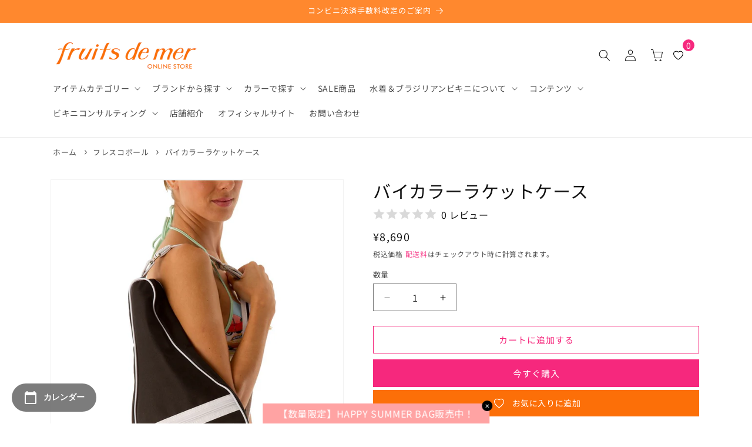

--- FILE ---
content_type: text/html; charset=utf-8
request_url: https://fruitsdemer.jp/products/bb0200004bkf
body_size: 92123
content:
<!doctype html>
<html class="no-js" lang="ja">
  <head>
    <meta charset="utf-8">
    <meta http-equiv="X-UA-Compatible" content="IE=edge">
    <meta name="viewport" content="width=device-width,initial-scale=1">
    <meta name="theme-color" content="">
    <link rel="canonical" href="https://fruitsdemer.jp/products/bb0200004bkf">
    <link rel="stylesheet" href="https://use.fontawesome.com/releases/v6.4.0/css/all.css">

    <meta name="facebook-domain-verification" content="gl8p4nugbibz2ym65z0f5i3cz3up6c" /><link rel="icon" type="image/png" href="//fruitsdemer.jp/cdn/shop/files/favicon.png?crop=center&height=32&v=1710298589&width=32"><link rel="preconnect" href="https://fonts.shopifycdn.com" crossorigin><title>
      バイカラーラケットケース
 &ndash; fruits de mer＜フリドメール＞ブラジリアンビキニ・水着の通販サイト</title>

    
      <meta name="description" content="シンプルなデザインで、カッコ良くスタイリッシュにお持ちいただけます。ラケット約２本分が入るサイズです。 【商品詳細】実寸サイズ：横幅24センチ／縦47センチ／厚さ5センチ 素材：ブランド：BLUE MAN（ブルーマン） ブラジル製 ※写真の光の加減や角度により実物の色が多少異なる場合があります。">
    

    

<meta property="og:site_name" content="fruits de mer＜フリドメール＞ブラジリアンビキニ・水着の通販サイト">
<meta property="og:url" content="https://fruitsdemer.jp/products/bb0200004bkf">
<meta property="og:title" content="バイカラーラケットケース">
<meta property="og:type" content="product">
<meta property="og:description" content="シンプルなデザインで、カッコ良くスタイリッシュにお持ちいただけます。ラケット約２本分が入るサイズです。 【商品詳細】実寸サイズ：横幅24センチ／縦47センチ／厚さ5センチ 素材：ブランド：BLUE MAN（ブルーマン） ブラジル製 ※写真の光の加減や角度により実物の色が多少異なる場合があります。"><meta property="og:image" content="http://fruitsdemer.jp/cdn/shop/files/bb0200004bkf_9549f04a-2ad6-4a93-97f9-3ee68cf81095.jpg?v=1712206776">
  <meta property="og:image:secure_url" content="https://fruitsdemer.jp/cdn/shop/files/bb0200004bkf_9549f04a-2ad6-4a93-97f9-3ee68cf81095.jpg?v=1712206776">
  <meta property="og:image:width" content="1000">
  <meta property="og:image:height" content="1500"><meta property="og:price:amount" content="8,690">
  <meta property="og:price:currency" content="JPY"><meta name="twitter:card" content="summary_large_image">
<meta name="twitter:title" content="バイカラーラケットケース">
<meta name="twitter:description" content="シンプルなデザインで、カッコ良くスタイリッシュにお持ちいただけます。ラケット約２本分が入るサイズです。 【商品詳細】実寸サイズ：横幅24センチ／縦47センチ／厚さ5センチ 素材：ブランド：BLUE MAN（ブルーマン） ブラジル製 ※写真の光の加減や角度により実物の色が多少異なる場合があります。">


    <script src="//fruitsdemer.jp/cdn/shop/t/1/assets/script.js?v=17549058735200699531733878919" defer="defer"></script>
    <script src="//fruitsdemer.jp/cdn/shop/t/1/assets/constants.js?v=58251544750838685771709806004" defer="defer"></script>
    <script src="//fruitsdemer.jp/cdn/shop/t/1/assets/pubsub.js?v=158357773527763999511709806010" defer="defer"></script>
    <script src="//fruitsdemer.jp/cdn/shop/t/1/assets/global.js?v=58718149388274453161714532598" defer="defer"></script><script src="//fruitsdemer.jp/cdn/shop/t/1/assets/animations.js?v=88693664871331136111709805991" defer="defer"></script><script>window.performance && window.performance.mark && window.performance.mark('shopify.content_for_header.start');</script><meta name="facebook-domain-verification" content="gl8p4nugbibz2ym65z0f5i3cz3up6c">
<meta name="google-site-verification" content="XpqA1IDZsN6COqHdSxhzJr4G-bDIR-NFcZdvJmIdUpM">
<meta id="shopify-digital-wallet" name="shopify-digital-wallet" content="/68847861982/digital_wallets/dialog">
<meta name="shopify-checkout-api-token" content="0169636e22f85ce8938409b984a15a35">
<link rel="alternate" type="application/json+oembed" href="https://fruitsdemer.jp/products/bb0200004bkf.oembed">
<script async="async" src="/checkouts/internal/preloads.js?locale=ja-JP"></script>
<link rel="preconnect" href="https://shop.app" crossorigin="anonymous">
<script async="async" src="https://shop.app/checkouts/internal/preloads.js?locale=ja-JP&shop_id=68847861982" crossorigin="anonymous"></script>
<script id="apple-pay-shop-capabilities" type="application/json">{"shopId":68847861982,"countryCode":"JP","currencyCode":"JPY","merchantCapabilities":["supports3DS"],"merchantId":"gid:\/\/shopify\/Shop\/68847861982","merchantName":"fruits de mer＜フリドメール＞ブラジリアンビキニ・水着の通販サイト","requiredBillingContactFields":["postalAddress","email","phone"],"requiredShippingContactFields":["postalAddress","email","phone"],"shippingType":"shipping","supportedNetworks":["visa","masterCard","amex","jcb","discover"],"total":{"type":"pending","label":"fruits de mer＜フリドメール＞ブラジリアンビキニ・水着の通販サイト","amount":"1.00"},"shopifyPaymentsEnabled":true,"supportsSubscriptions":true}</script>
<script id="shopify-features" type="application/json">{"accessToken":"0169636e22f85ce8938409b984a15a35","betas":["rich-media-storefront-analytics"],"domain":"fruitsdemer.jp","predictiveSearch":false,"shopId":68847861982,"locale":"ja"}</script>
<script>var Shopify = Shopify || {};
Shopify.shop = "fruitsde-mer.myshopify.com";
Shopify.locale = "ja";
Shopify.currency = {"active":"JPY","rate":"1.0"};
Shopify.country = "JP";
Shopify.theme = {"name":"Dawn","id":140019335390,"schema_name":"Dawn","schema_version":"13.0.1","theme_store_id":887,"role":"main"};
Shopify.theme.handle = "null";
Shopify.theme.style = {"id":null,"handle":null};
Shopify.cdnHost = "fruitsdemer.jp/cdn";
Shopify.routes = Shopify.routes || {};
Shopify.routes.root = "/";</script>
<script type="module">!function(o){(o.Shopify=o.Shopify||{}).modules=!0}(window);</script>
<script>!function(o){function n(){var o=[];function n(){o.push(Array.prototype.slice.apply(arguments))}return n.q=o,n}var t=o.Shopify=o.Shopify||{};t.loadFeatures=n(),t.autoloadFeatures=n()}(window);</script>
<script>
  window.ShopifyPay = window.ShopifyPay || {};
  window.ShopifyPay.apiHost = "shop.app\/pay";
  window.ShopifyPay.redirectState = null;
</script>
<script id="shop-js-analytics" type="application/json">{"pageType":"product"}</script>
<script defer="defer" async type="module" src="//fruitsdemer.jp/cdn/shopifycloud/shop-js/modules/v2/client.init-shop-cart-sync_CHE6QNUr.ja.esm.js"></script>
<script defer="defer" async type="module" src="//fruitsdemer.jp/cdn/shopifycloud/shop-js/modules/v2/chunk.common_D98kRh4-.esm.js"></script>
<script defer="defer" async type="module" src="//fruitsdemer.jp/cdn/shopifycloud/shop-js/modules/v2/chunk.modal_BNwoMci-.esm.js"></script>
<script type="module">
  await import("//fruitsdemer.jp/cdn/shopifycloud/shop-js/modules/v2/client.init-shop-cart-sync_CHE6QNUr.ja.esm.js");
await import("//fruitsdemer.jp/cdn/shopifycloud/shop-js/modules/v2/chunk.common_D98kRh4-.esm.js");
await import("//fruitsdemer.jp/cdn/shopifycloud/shop-js/modules/v2/chunk.modal_BNwoMci-.esm.js");

  window.Shopify.SignInWithShop?.initShopCartSync?.({"fedCMEnabled":true,"windoidEnabled":true});

</script>
<script>
  window.Shopify = window.Shopify || {};
  if (!window.Shopify.featureAssets) window.Shopify.featureAssets = {};
  window.Shopify.featureAssets['shop-js'] = {"shop-cart-sync":["modules/v2/client.shop-cart-sync_Fn6E0AvD.ja.esm.js","modules/v2/chunk.common_D98kRh4-.esm.js","modules/v2/chunk.modal_BNwoMci-.esm.js"],"init-fed-cm":["modules/v2/client.init-fed-cm_sYFpctDP.ja.esm.js","modules/v2/chunk.common_D98kRh4-.esm.js","modules/v2/chunk.modal_BNwoMci-.esm.js"],"shop-toast-manager":["modules/v2/client.shop-toast-manager_Cm6TtnXd.ja.esm.js","modules/v2/chunk.common_D98kRh4-.esm.js","modules/v2/chunk.modal_BNwoMci-.esm.js"],"init-shop-cart-sync":["modules/v2/client.init-shop-cart-sync_CHE6QNUr.ja.esm.js","modules/v2/chunk.common_D98kRh4-.esm.js","modules/v2/chunk.modal_BNwoMci-.esm.js"],"shop-button":["modules/v2/client.shop-button_CZ95wHjv.ja.esm.js","modules/v2/chunk.common_D98kRh4-.esm.js","modules/v2/chunk.modal_BNwoMci-.esm.js"],"init-windoid":["modules/v2/client.init-windoid_BTB72QS9.ja.esm.js","modules/v2/chunk.common_D98kRh4-.esm.js","modules/v2/chunk.modal_BNwoMci-.esm.js"],"shop-cash-offers":["modules/v2/client.shop-cash-offers_BFHBnhKY.ja.esm.js","modules/v2/chunk.common_D98kRh4-.esm.js","modules/v2/chunk.modal_BNwoMci-.esm.js"],"pay-button":["modules/v2/client.pay-button_DTH50Rzq.ja.esm.js","modules/v2/chunk.common_D98kRh4-.esm.js","modules/v2/chunk.modal_BNwoMci-.esm.js"],"init-customer-accounts":["modules/v2/client.init-customer-accounts_BUGn0cIS.ja.esm.js","modules/v2/client.shop-login-button_B-yi3nMN.ja.esm.js","modules/v2/chunk.common_D98kRh4-.esm.js","modules/v2/chunk.modal_BNwoMci-.esm.js"],"avatar":["modules/v2/client.avatar_BTnouDA3.ja.esm.js"],"checkout-modal":["modules/v2/client.checkout-modal_B9SXRRFG.ja.esm.js","modules/v2/chunk.common_D98kRh4-.esm.js","modules/v2/chunk.modal_BNwoMci-.esm.js"],"init-shop-for-new-customer-accounts":["modules/v2/client.init-shop-for-new-customer-accounts_CoX20XDP.ja.esm.js","modules/v2/client.shop-login-button_B-yi3nMN.ja.esm.js","modules/v2/chunk.common_D98kRh4-.esm.js","modules/v2/chunk.modal_BNwoMci-.esm.js"],"init-customer-accounts-sign-up":["modules/v2/client.init-customer-accounts-sign-up_CSeMJfz-.ja.esm.js","modules/v2/client.shop-login-button_B-yi3nMN.ja.esm.js","modules/v2/chunk.common_D98kRh4-.esm.js","modules/v2/chunk.modal_BNwoMci-.esm.js"],"init-shop-email-lookup-coordinator":["modules/v2/client.init-shop-email-lookup-coordinator_DazyVOqY.ja.esm.js","modules/v2/chunk.common_D98kRh4-.esm.js","modules/v2/chunk.modal_BNwoMci-.esm.js"],"shop-follow-button":["modules/v2/client.shop-follow-button_DjSWKMco.ja.esm.js","modules/v2/chunk.common_D98kRh4-.esm.js","modules/v2/chunk.modal_BNwoMci-.esm.js"],"shop-login-button":["modules/v2/client.shop-login-button_B-yi3nMN.ja.esm.js","modules/v2/chunk.common_D98kRh4-.esm.js","modules/v2/chunk.modal_BNwoMci-.esm.js"],"shop-login":["modules/v2/client.shop-login_BdZnYXk6.ja.esm.js","modules/v2/chunk.common_D98kRh4-.esm.js","modules/v2/chunk.modal_BNwoMci-.esm.js"],"lead-capture":["modules/v2/client.lead-capture_emq1eXKF.ja.esm.js","modules/v2/chunk.common_D98kRh4-.esm.js","modules/v2/chunk.modal_BNwoMci-.esm.js"],"payment-terms":["modules/v2/client.payment-terms_CeWs54sX.ja.esm.js","modules/v2/chunk.common_D98kRh4-.esm.js","modules/v2/chunk.modal_BNwoMci-.esm.js"]};
</script>
<script>(function() {
  var isLoaded = false;
  function asyncLoad() {
    if (isLoaded) return;
    isLoaded = true;
    var urls = ["https:\/\/cdn.vstar.app\/static\/js\/thankyou.js?shop=fruitsde-mer.myshopify.com","https:\/\/boostsales.apps.avada.io\/scripttag\/avada-tracking.min.js?shop=fruitsde-mer.myshopify.com","https:\/\/cdn.hextom.com\/js\/freeshippingbar.js?shop=fruitsde-mer.myshopify.com","https:\/\/wishlist.kaktusapp.com\/storage\/js\/kaktus_wishlist-fruitsde-mer.myshopify.com.js?ver=124\u0026shop=fruitsde-mer.myshopify.com"];
    for (var i = 0; i < urls.length; i++) {
      var s = document.createElement('script');
      s.type = 'text/javascript';
      s.async = true;
      s.src = urls[i];
      var x = document.getElementsByTagName('script')[0];
      x.parentNode.insertBefore(s, x);
    }
  };
  if(window.attachEvent) {
    window.attachEvent('onload', asyncLoad);
  } else {
    window.addEventListener('load', asyncLoad, false);
  }
})();</script>
<script id="__st">var __st={"a":68847861982,"offset":32400,"reqid":"eda9ae3c-d3fd-4c70-8014-63b545761fb2-1769620700","pageurl":"fruitsdemer.jp\/products\/bb0200004bkf","u":"740726b4bd35","p":"product","rtyp":"product","rid":8366601896158};</script>
<script>window.ShopifyPaypalV4VisibilityTracking = true;</script>
<script id="captcha-bootstrap">!function(){'use strict';const t='contact',e='account',n='new_comment',o=[[t,t],['blogs',n],['comments',n],[t,'customer']],c=[[e,'customer_login'],[e,'guest_login'],[e,'recover_customer_password'],[e,'create_customer']],r=t=>t.map((([t,e])=>`form[action*='/${t}']:not([data-nocaptcha='true']) input[name='form_type'][value='${e}']`)).join(','),a=t=>()=>t?[...document.querySelectorAll(t)].map((t=>t.form)):[];function s(){const t=[...o],e=r(t);return a(e)}const i='password',u='form_key',d=['recaptcha-v3-token','g-recaptcha-response','h-captcha-response',i],f=()=>{try{return window.sessionStorage}catch{return}},m='__shopify_v',_=t=>t.elements[u];function p(t,e,n=!1){try{const o=window.sessionStorage,c=JSON.parse(o.getItem(e)),{data:r}=function(t){const{data:e,action:n}=t;return t[m]||n?{data:e,action:n}:{data:t,action:n}}(c);for(const[e,n]of Object.entries(r))t.elements[e]&&(t.elements[e].value=n);n&&o.removeItem(e)}catch(o){console.error('form repopulation failed',{error:o})}}const l='form_type',E='cptcha';function T(t){t.dataset[E]=!0}const w=window,h=w.document,L='Shopify',v='ce_forms',y='captcha';let A=!1;((t,e)=>{const n=(g='f06e6c50-85a8-45c8-87d0-21a2b65856fe',I='https://cdn.shopify.com/shopifycloud/storefront-forms-hcaptcha/ce_storefront_forms_captcha_hcaptcha.v1.5.2.iife.js',D={infoText:'hCaptchaによる保護',privacyText:'プライバシー',termsText:'利用規約'},(t,e,n)=>{const o=w[L][v],c=o.bindForm;if(c)return c(t,g,e,D).then(n);var r;o.q.push([[t,g,e,D],n]),r=I,A||(h.body.append(Object.assign(h.createElement('script'),{id:'captcha-provider',async:!0,src:r})),A=!0)});var g,I,D;w[L]=w[L]||{},w[L][v]=w[L][v]||{},w[L][v].q=[],w[L][y]=w[L][y]||{},w[L][y].protect=function(t,e){n(t,void 0,e),T(t)},Object.freeze(w[L][y]),function(t,e,n,w,h,L){const[v,y,A,g]=function(t,e,n){const i=e?o:[],u=t?c:[],d=[...i,...u],f=r(d),m=r(i),_=r(d.filter((([t,e])=>n.includes(e))));return[a(f),a(m),a(_),s()]}(w,h,L),I=t=>{const e=t.target;return e instanceof HTMLFormElement?e:e&&e.form},D=t=>v().includes(t);t.addEventListener('submit',(t=>{const e=I(t);if(!e)return;const n=D(e)&&!e.dataset.hcaptchaBound&&!e.dataset.recaptchaBound,o=_(e),c=g().includes(e)&&(!o||!o.value);(n||c)&&t.preventDefault(),c&&!n&&(function(t){try{if(!f())return;!function(t){const e=f();if(!e)return;const n=_(t);if(!n)return;const o=n.value;o&&e.removeItem(o)}(t);const e=Array.from(Array(32),(()=>Math.random().toString(36)[2])).join('');!function(t,e){_(t)||t.append(Object.assign(document.createElement('input'),{type:'hidden',name:u})),t.elements[u].value=e}(t,e),function(t,e){const n=f();if(!n)return;const o=[...t.querySelectorAll(`input[type='${i}']`)].map((({name:t})=>t)),c=[...d,...o],r={};for(const[a,s]of new FormData(t).entries())c.includes(a)||(r[a]=s);n.setItem(e,JSON.stringify({[m]:1,action:t.action,data:r}))}(t,e)}catch(e){console.error('failed to persist form',e)}}(e),e.submit())}));const S=(t,e)=>{t&&!t.dataset[E]&&(n(t,e.some((e=>e===t))),T(t))};for(const o of['focusin','change'])t.addEventListener(o,(t=>{const e=I(t);D(e)&&S(e,y())}));const B=e.get('form_key'),M=e.get(l),P=B&&M;t.addEventListener('DOMContentLoaded',(()=>{const t=y();if(P)for(const e of t)e.elements[l].value===M&&p(e,B);[...new Set([...A(),...v().filter((t=>'true'===t.dataset.shopifyCaptcha))])].forEach((e=>S(e,t)))}))}(h,new URLSearchParams(w.location.search),n,t,e,['guest_login'])})(!0,!0)}();</script>
<script integrity="sha256-4kQ18oKyAcykRKYeNunJcIwy7WH5gtpwJnB7kiuLZ1E=" data-source-attribution="shopify.loadfeatures" defer="defer" src="//fruitsdemer.jp/cdn/shopifycloud/storefront/assets/storefront/load_feature-a0a9edcb.js" crossorigin="anonymous"></script>
<script crossorigin="anonymous" defer="defer" src="//fruitsdemer.jp/cdn/shopifycloud/storefront/assets/shopify_pay/storefront-65b4c6d7.js?v=20250812"></script>
<script data-source-attribution="shopify.dynamic_checkout.dynamic.init">var Shopify=Shopify||{};Shopify.PaymentButton=Shopify.PaymentButton||{isStorefrontPortableWallets:!0,init:function(){window.Shopify.PaymentButton.init=function(){};var t=document.createElement("script");t.src="https://fruitsdemer.jp/cdn/shopifycloud/portable-wallets/latest/portable-wallets.ja.js",t.type="module",document.head.appendChild(t)}};
</script>
<script data-source-attribution="shopify.dynamic_checkout.buyer_consent">
  function portableWalletsHideBuyerConsent(e){var t=document.getElementById("shopify-buyer-consent"),n=document.getElementById("shopify-subscription-policy-button");t&&n&&(t.classList.add("hidden"),t.setAttribute("aria-hidden","true"),n.removeEventListener("click",e))}function portableWalletsShowBuyerConsent(e){var t=document.getElementById("shopify-buyer-consent"),n=document.getElementById("shopify-subscription-policy-button");t&&n&&(t.classList.remove("hidden"),t.removeAttribute("aria-hidden"),n.addEventListener("click",e))}window.Shopify?.PaymentButton&&(window.Shopify.PaymentButton.hideBuyerConsent=portableWalletsHideBuyerConsent,window.Shopify.PaymentButton.showBuyerConsent=portableWalletsShowBuyerConsent);
</script>
<script>
  function portableWalletsCleanup(e){e&&e.src&&console.error("Failed to load portable wallets script "+e.src);var t=document.querySelectorAll("shopify-accelerated-checkout .shopify-payment-button__skeleton, shopify-accelerated-checkout-cart .wallet-cart-button__skeleton"),e=document.getElementById("shopify-buyer-consent");for(let e=0;e<t.length;e++)t[e].remove();e&&e.remove()}function portableWalletsNotLoadedAsModule(e){e instanceof ErrorEvent&&"string"==typeof e.message&&e.message.includes("import.meta")&&"string"==typeof e.filename&&e.filename.includes("portable-wallets")&&(window.removeEventListener("error",portableWalletsNotLoadedAsModule),window.Shopify.PaymentButton.failedToLoad=e,"loading"===document.readyState?document.addEventListener("DOMContentLoaded",window.Shopify.PaymentButton.init):window.Shopify.PaymentButton.init())}window.addEventListener("error",portableWalletsNotLoadedAsModule);
</script>

<script type="module" src="https://fruitsdemer.jp/cdn/shopifycloud/portable-wallets/latest/portable-wallets.ja.js" onError="portableWalletsCleanup(this)" crossorigin="anonymous"></script>
<script nomodule>
  document.addEventListener("DOMContentLoaded", portableWalletsCleanup);
</script>

<link id="shopify-accelerated-checkout-styles" rel="stylesheet" media="screen" href="https://fruitsdemer.jp/cdn/shopifycloud/portable-wallets/latest/accelerated-checkout-backwards-compat.css" crossorigin="anonymous">
<style id="shopify-accelerated-checkout-cart">
        #shopify-buyer-consent {
  margin-top: 1em;
  display: inline-block;
  width: 100%;
}

#shopify-buyer-consent.hidden {
  display: none;
}

#shopify-subscription-policy-button {
  background: none;
  border: none;
  padding: 0;
  text-decoration: underline;
  font-size: inherit;
  cursor: pointer;
}

#shopify-subscription-policy-button::before {
  box-shadow: none;
}

      </style>
<script id="sections-script" data-sections="header" defer="defer" src="//fruitsdemer.jp/cdn/shop/t/1/compiled_assets/scripts.js?v=8634"></script>
<script>window.performance && window.performance.mark && window.performance.mark('shopify.content_for_header.end');</script>


    <style data-shopify>
      @font-face {
  font-family: "Noto Sans Japanese";
  font-weight: 400;
  font-style: normal;
  font-display: swap;
  src: url("//fruitsdemer.jp/cdn/fonts/noto_sans_japanese/notosansjapanese_n4.74a6927b879b930fdec4ab8bb6917103ae8bbca9.woff2") format("woff2"),
       url("//fruitsdemer.jp/cdn/fonts/noto_sans_japanese/notosansjapanese_n4.15630f5c60bcf9ed7de2df9484ab75ddd007c8e2.woff") format("woff");
}

      @font-face {
  font-family: "Noto Sans Japanese";
  font-weight: 700;
  font-style: normal;
  font-display: swap;
  src: url("//fruitsdemer.jp/cdn/fonts/noto_sans_japanese/notosansjapanese_n7.1abda075dc6bf08053b865d23e5712ef6cfa899b.woff2") format("woff2"),
       url("//fruitsdemer.jp/cdn/fonts/noto_sans_japanese/notosansjapanese_n7.aa2be2df2112f4742b97ac4fa9dca5bb760e3ab4.woff") format("woff");
}

      
      
      @font-face {
  font-family: "Noto Sans Japanese";
  font-weight: 400;
  font-style: normal;
  font-display: swap;
  src: url("//fruitsdemer.jp/cdn/fonts/noto_sans_japanese/notosansjapanese_n4.74a6927b879b930fdec4ab8bb6917103ae8bbca9.woff2") format("woff2"),
       url("//fruitsdemer.jp/cdn/fonts/noto_sans_japanese/notosansjapanese_n4.15630f5c60bcf9ed7de2df9484ab75ddd007c8e2.woff") format("woff");
}


      
        :root,
        .color-scheme-1 {
          --color-background: 255,255,255;
        
          --gradient-background: #ffffff;
        

        

        --color-foreground: 18,18,18;
        --color-background-contrast: 191,191,191;
        --color-shadow: 18,18,18;
        --color-button: 246,40,125;
        --color-button-text: 255,255,255;
        --color-secondary-button: 255,255,255;
        --color-secondary-button-text: 246,40,125;
        --color-link: 246,40,125;
        --color-badge-foreground: 18,18,18;
        --color-badge-background: 255,255,255;
        --color-badge-border: 18,18,18;
        --payment-terms-background-color: rgb(255 255 255);
      }
      
        
        .color-scheme-2 {
          --color-background: 243,243,243;
        
          --gradient-background: #f3f3f3;
        

        

        --color-foreground: 18,18,18;
        --color-background-contrast: 179,179,179;
        --color-shadow: 18,18,18;
        --color-button: 18,18,18;
        --color-button-text: 243,243,243;
        --color-secondary-button: 243,243,243;
        --color-secondary-button-text: 18,18,18;
        --color-link: 18,18,18;
        --color-badge-foreground: 18,18,18;
        --color-badge-background: 243,243,243;
        --color-badge-border: 18,18,18;
        --payment-terms-background-color: rgb(243 243 243);
      }
      
        
        .color-scheme-3 {
          --color-background: 36,40,51;
        
          --gradient-background: #242833;
        

        

        --color-foreground: 255,255,255;
        --color-background-contrast: 47,52,66;
        --color-shadow: 18,18,18;
        --color-button: 255,255,255;
        --color-button-text: 0,0,0;
        --color-secondary-button: 36,40,51;
        --color-secondary-button-text: 255,255,255;
        --color-link: 255,255,255;
        --color-badge-foreground: 255,255,255;
        --color-badge-background: 36,40,51;
        --color-badge-border: 255,255,255;
        --payment-terms-background-color: rgb(36 40 51);
      }
      
        
        .color-scheme-4 {
          --color-background: 18,18,18;
        
          --gradient-background: #121212;
        

        

        --color-foreground: 255,255,255;
        --color-background-contrast: 146,146,146;
        --color-shadow: 18,18,18;
        --color-button: 255,255,255;
        --color-button-text: 18,18,18;
        --color-secondary-button: 18,18,18;
        --color-secondary-button-text: 255,255,255;
        --color-link: 255,255,255;
        --color-badge-foreground: 255,255,255;
        --color-badge-background: 18,18,18;
        --color-badge-border: 255,255,255;
        --payment-terms-background-color: rgb(18 18 18);
      }
      
        
        .color-scheme-5 {
          --color-background: 51,79,180;
        
          --gradient-background: #334fb4;
        

        

        --color-foreground: 255,255,255;
        --color-background-contrast: 23,35,81;
        --color-shadow: 18,18,18;
        --color-button: 255,255,255;
        --color-button-text: 51,79,180;
        --color-secondary-button: 51,79,180;
        --color-secondary-button-text: 255,255,255;
        --color-link: 255,255,255;
        --color-badge-foreground: 255,255,255;
        --color-badge-background: 51,79,180;
        --color-badge-border: 255,255,255;
        --payment-terms-background-color: rgb(51 79 180);
      }
      
        
        .color-scheme-74345815-e2e1-49a0-8dd2-e0591d331a94 {
          --color-background: 255,136,46;
        
          --gradient-background: #ff882e;
        

        

        --color-foreground: 255,255,255;
        --color-background-contrast: 174,75,0;
        --color-shadow: 18,18,18;
        --color-button: 255,110,1;
        --color-button-text: 255,255,255;
        --color-secondary-button: 255,136,46;
        --color-secondary-button-text: 255,110,1;
        --color-link: 255,110,1;
        --color-badge-foreground: 255,255,255;
        --color-badge-background: 255,136,46;
        --color-badge-border: 255,255,255;
        --payment-terms-background-color: rgb(255 136 46);
      }
      

      body, .color-scheme-1, .color-scheme-2, .color-scheme-3, .color-scheme-4, .color-scheme-5, .color-scheme-74345815-e2e1-49a0-8dd2-e0591d331a94 {
        color: rgba(var(--color-foreground), 0.75);
        background-color: rgb(var(--color-background));
      }

      :root {
        --font-body-family: "Noto Sans Japanese", sans-serif;
        --font-body-style: normal;
        --font-body-weight: 400;
        --font-body-weight-bold: 700;

        --font-heading-family: "Noto Sans Japanese", sans-serif;
        --font-heading-style: normal;
        --font-heading-weight: 400;

        --font-body-scale: 1.0;
        --font-heading-scale: 1.0;

        --media-padding: px;
        --media-border-opacity: 0.05;
        --media-border-width: 1px;
        --media-radius: 0px;
        --media-shadow-opacity: 0.0;
        --media-shadow-horizontal-offset: 0px;
        --media-shadow-vertical-offset: 4px;
        --media-shadow-blur-radius: 5px;
        --media-shadow-visible: 0;

        --page-width: 120rem;
        --page-width-margin: 0rem;

        --product-card-image-padding: 0.0rem;
        --product-card-corner-radius: 0.0rem;
        --product-card-text-alignment: left;
        --product-card-border-width: 0.0rem;
        --product-card-border-opacity: 0.1;
        --product-card-shadow-opacity: 0.0;
        --product-card-shadow-visible: 0;
        --product-card-shadow-horizontal-offset: 0.0rem;
        --product-card-shadow-vertical-offset: 0.4rem;
        --product-card-shadow-blur-radius: 0.5rem;

        --collection-card-image-padding: 0.0rem;
        --collection-card-corner-radius: 0.0rem;
        --collection-card-text-alignment: left;
        --collection-card-border-width: 0.0rem;
        --collection-card-border-opacity: 0.1;
        --collection-card-shadow-opacity: 0.0;
        --collection-card-shadow-visible: 0;
        --collection-card-shadow-horizontal-offset: 0.0rem;
        --collection-card-shadow-vertical-offset: 0.4rem;
        --collection-card-shadow-blur-radius: 0.5rem;

        --blog-card-image-padding: 0.0rem;
        --blog-card-corner-radius: 0.0rem;
        --blog-card-text-alignment: left;
        --blog-card-border-width: 0.0rem;
        --blog-card-border-opacity: 0.1;
        --blog-card-shadow-opacity: 0.0;
        --blog-card-shadow-visible: 0;
        --blog-card-shadow-horizontal-offset: 0.0rem;
        --blog-card-shadow-vertical-offset: 0.4rem;
        --blog-card-shadow-blur-radius: 0.5rem;

        --badge-corner-radius: 4.0rem;

        --popup-border-width: 1px;
        --popup-border-opacity: 0.1;
        --popup-corner-radius: 0px;
        --popup-shadow-opacity: 0.05;
        --popup-shadow-horizontal-offset: 0px;
        --popup-shadow-vertical-offset: 4px;
        --popup-shadow-blur-radius: 5px;

        --drawer-border-width: 1px;
        --drawer-border-opacity: 0.1;
        --drawer-shadow-opacity: 0.0;
        --drawer-shadow-horizontal-offset: 0px;
        --drawer-shadow-vertical-offset: 4px;
        --drawer-shadow-blur-radius: 5px;

        --spacing-sections-desktop: 0px;
        --spacing-sections-mobile: 0px;

        --grid-desktop-vertical-spacing: 8px;
        --grid-desktop-horizontal-spacing: 8px;
        --grid-mobile-vertical-spacing: 4px;
        --grid-mobile-horizontal-spacing: 4px;

        --text-boxes-border-opacity: 0.1;
        --text-boxes-border-width: 0px;
        --text-boxes-radius: 0px;
        --text-boxes-shadow-opacity: 0.0;
        --text-boxes-shadow-visible: 0;
        --text-boxes-shadow-horizontal-offset: 0px;
        --text-boxes-shadow-vertical-offset: 4px;
        --text-boxes-shadow-blur-radius: 5px;

        --buttons-radius: 0px;
        --buttons-radius-outset: 0px;
        --buttons-border-width: 1px;
        --buttons-border-opacity: 1.0;
        --buttons-shadow-opacity: 0.0;
        --buttons-shadow-visible: 0;
        --buttons-shadow-horizontal-offset: 0px;
        --buttons-shadow-vertical-offset: 4px;
        --buttons-shadow-blur-radius: 5px;
        --buttons-border-offset: 0px;

        --inputs-radius: 0px;
        --inputs-border-width: 1px;
        --inputs-border-opacity: 0.55;
        --inputs-shadow-opacity: 0.0;
        --inputs-shadow-horizontal-offset: 0px;
        --inputs-margin-offset: 0px;
        --inputs-shadow-vertical-offset: 4px;
        --inputs-shadow-blur-radius: 5px;
        --inputs-radius-outset: 0px;

        --variant-pills-radius: 40px;
        --variant-pills-border-width: 1px;
        --variant-pills-border-opacity: 0.55;
        --variant-pills-shadow-opacity: 0.0;
        --variant-pills-shadow-horizontal-offset: 0px;
        --variant-pills-shadow-vertical-offset: 4px;
        --variant-pills-shadow-blur-radius: 5px;
      }

      *,
      *::before,
      *::after {
        box-sizing: inherit;
      }

      html {
        box-sizing: border-box;
        font-size: calc(var(--font-body-scale) * 62.5%);
        height: 100%;
      }

      body {
        display: grid;
        grid-template-rows: auto auto 1fr auto;
        grid-template-columns: 100%;
        min-height: 100%;
        margin: 0;
        font-size: 1.5rem;
        letter-spacing: 0.06rem;
        line-height: calc(1 + 0.8 / var(--font-body-scale));
        font-family: var(--font-body-family);
        font-style: var(--font-body-style);
        font-weight: var(--font-body-weight);
      }

      @media screen and (min-width: 750px) {
        body {
          font-size: 1.6rem;
        }
      }
    </style>

    <link href="//fruitsdemer.jp/cdn/shop/t/1/assets/base.css?v=21057208276070338541728376684" rel="stylesheet" type="text/css" media="all" />
    <link href="//fruitsdemer.jp/cdn/shop/t/1/assets/style.css?v=8707066163566374931746061263" rel="stylesheet" type="text/css" media="all" />
<link rel="preload" as="font" href="//fruitsdemer.jp/cdn/fonts/noto_sans_japanese/notosansjapanese_n4.74a6927b879b930fdec4ab8bb6917103ae8bbca9.woff2" type="font/woff2" crossorigin><link rel="preload" as="font" href="//fruitsdemer.jp/cdn/fonts/noto_sans_japanese/notosansjapanese_n4.74a6927b879b930fdec4ab8bb6917103ae8bbca9.woff2" type="font/woff2" crossorigin><link
        rel="stylesheet"
        href="//fruitsdemer.jp/cdn/shop/t/1/assets/component-predictive-search.css?v=118923337488134913561709806000"
        media="print"
        onload="this.media='all'"
      ><script>
      document.documentElement.className = document.documentElement.className.replace('no-js', 'js');
      if (Shopify.designMode) {
        document.documentElement.classList.add('shopify-design-mode');
      }
    </script>

    <!-- Google Tag Manager -->
    <script>(function(w,d,s,l,i){w[l]=w[l]||[];w[l].push({'gtm.start':new Date().getTime(),event:'gtm.js'});var f=d.getElementsByTagName(s)[0],j=d.createElement(s),dl=l!='dataLayer'?'&l='+l:'';j.async=true;j.src='https://www.googletagmanager.com/gtm.js?id='+i+dl;f.parentNode.insertBefore(j,f);})(window,document,'script','dataLayer','GTM-5HV75PX');</script>
    <!-- End Google Tag Manager -->

    <script src="https://code.jquery.com/jquery-3.7.1.min.js" integrity="sha256-/JqT3SQfawRcv/BIHPThkBvs0OEvtFFmqPF/lYI/Cxo=" crossorigin="anonymous"></script>

    <!-- 特定ページをnoindex -->
    

    
    <script type="text/javascript">
    (function(c,l,a,r,i,t,y){
        c[a]=c[a]||function(){(c[a].q=c[a].q||[]).push(arguments)};
        t=l.createElement(r);t.async=1;t.src="https://www.clarity.ms/tag/"+i;
        y=l.getElementsByTagName(r)[0];y.parentNode.insertBefore(t,y);
    })(window, document, "clarity", "script", "tnvnikry68");
</script>
  <!-- BEGIN app block: shopify://apps/powerful-form-builder/blocks/app-embed/e4bcb1eb-35b2-42e6-bc37-bfe0e1542c9d --><script type="text/javascript" hs-ignore data-cookieconsent="ignore">
  var Globo = Globo || {};
  var globoFormbuilderRecaptchaInit = function(){};
  var globoFormbuilderHcaptchaInit = function(){};
  window.Globo.FormBuilder = window.Globo.FormBuilder || {};
  window.Globo.FormBuilder.shop = {"configuration":{"money_format":"¥{{amount_no_decimals}}"},"pricing":{"features":{"bulkOrderForm":false,"cartForm":false,"fileUpload":2,"removeCopyright":false,"restrictedEmailDomains":false}},"settings":{"copyright":"Powered by <a href=\"https://globosoftware.net\" target=\"_blank\">Globo</a> <a href=\"https://apps.shopify.com/form-builder-contact-form\" target=\"_blank\">Form Builder</a>","hideWaterMark":true,"reCaptcha":{"recaptchaType":"v2","siteKey":false,"languageCode":"en"},"scrollTop":false,"customCssCode":"","customCssEnabled":false,"additionalColumns":[]},"encryption_form_id":1,"url":"https://app.powerfulform.com/","CDN_URL":"https://dxo9oalx9qc1s.cloudfront.net"};

  if(window.Globo.FormBuilder.shop.settings.customCssEnabled && window.Globo.FormBuilder.shop.settings.customCssCode){
    const customStyle = document.createElement('style');
    customStyle.type = 'text/css';
    customStyle.innerHTML = window.Globo.FormBuilder.shop.settings.customCssCode;
    document.head.appendChild(customStyle);
  }

  window.Globo.FormBuilder.forms = [];
    
      
      
      
      window.Globo.FormBuilder.forms[33954] = {"33954":{"elements":[{"id":"group-1","type":"group","label":"Page 1","description":"","elements":[{"id":"name-1","type":"name","label":{"ja":"氏名"},"placeholder":"","description":"","limitCharacters":false,"characters":100,"hideLabel":false,"keepPositionLabel":false,"columnWidth":50,"displayType":"show","displayDisjunctive":false,"required":true},{"id":"phone-1","type":"phone","label":{"ja":"電話番号"},"placeholder":"","description":"","validatePhone":false,"onlyShowFlag":false,"defaultCountryCode":"us","limitCharacters":false,"characters":100,"hideLabel":false,"keepPositionLabel":false,"columnWidth":50,"displayType":"show","displayDisjunctive":false,"conditionalField":false,"required":true},{"id":"email-1","type":"email","label":{"ja":"メールアドレス"},"placeholder":"","description":"","limitCharacters":false,"characters":100,"hideLabel":false,"keepPositionLabel":false,"columnWidth":100,"displayType":"show","displayDisjunctive":false,"conditionalField":false,"required":true},{"id":"radio-1","type":"radio","label":{"ja":"当店からの返答方法"},"options":[{"label":{"ja":"電話にて返答希望"},"value":"電話にて返答希望"},{"label":{"ja":"メールにて返答希望"},"value":"メールにて返答希望"}],"description":"","otherOptionLabel":"Other","otherOptionPlaceholder":"Enter other option","hideLabel":false,"keepPositionLabel":false,"inlineOption":100,"columnWidth":100,"displayType":"show","displayDisjunctive":false,"conditionalField":false,"required":true},{"id":"select-1","type":"select","label":{"ja":"年齢"},"placeholder":{"ja":"選択してください"},"options":[{"label":{"ja":"10～19歳 "},"value":"10～19歳 "},{"label":{"ja":"20～29歳"},"value":"20～29歳"},{"label":{"ja":"30～39歳"},"value":"30～39歳"},{"label":{"ja":"40～49歳"},"value":"40～49歳"},{"label":{"ja":"50～59歳"},"value":"50～59歳"},{"label":{"ja":"60歳以上"},"value":"60歳以上"}],"defaultOption":"","description":"","hideLabel":false,"keepPositionLabel":false,"columnWidth":50,"displayType":"show","displayDisjunctive":false,"conditionalField":false},{"id":"select-2","type":"select","label":{"ja":"性別"},"placeholder":{"ja":"選択してください"},"options":[{"label":{"ja":"男性"},"value":"男性"},{"label":{"ja":"女性"},"value":"女性"}],"defaultOption":"","description":"","hideLabel":false,"keepPositionLabel":false,"columnWidth":50,"displayType":"show","displayDisjunctive":false,"conditionalField":false},{"id":"textarea-1","type":"textarea","label":{"ja":"身長・体重・バスト・ヒップ"},"placeholder":{"ja":"○○cm・○○kg・○カップ・○○cm"},"description":"","limitCharacters":false,"characters":100,"hideLabel":false,"keepPositionLabel":false,"columnWidth":100,"displayType":"show","displayDisjunctive":false,"conditionalField":false},{"id":"checkbox-1","type":"checkbox","label":{"ja":"体型のタイプ"},"options":[{"label":{"ja":"ガリガリ・痩せすぎ"},"value":"ガリガリ・痩せすぎ"},{"label":{"ja":"どちらかというとやせ気味"},"value":"どちらかというとやせ気味"},{"label":{"ja":"普通"},"value":"普通"},{"label":{"ja":"どちらかというとぽっちゃり"},"value":"どちらかというとぽっちゃり"},{"label":{"ja":"ぽっちゃり"},"value":"ぽっちゃり"},{"label":{"ja":"筋肉質・ごつい"},"value":"筋肉質・ごつい"}],"defaultOptions":"","otherOptionLabel":"Other","otherOptionPlaceholder":"Enter other option","hideLabel":false,"keepPositionLabel":false,"inlineOption":100,"columnWidth":50,"displayType":"show","displayDisjunctive":false,"conditionalField":false},{"id":"checkbox-2","type":"checkbox","label":{"ja":"体型コンプレックス（複数選択可）"},"options":[{"label":{"ja":"バストが小さい"},"value":"バストが小さい"},{"label":{"ja":"バストが大きい"},"value":"バストが大きい"},{"label":{"ja":"ヒップが小さい"},"value":"ヒップが小さい"},{"label":{"ja":"ヒップが大きい"},"value":"ヒップが大きい"},{"label":{"ja":"足が太い"},"value":"足が太い"},{"label":{"ja":"足が短い"},"value":"足が短い"},{"label":{"ja":"足がO脚"},"value":"足がO脚"},{"label":{"ja":"足がX脚"},"value":"足がX脚"},{"label":{"ja":"なで肩"},"value":"なで肩"},{"label":{"ja":"いかり肩"},"value":"いかり肩"}],"defaultOptions":"","otherOptionLabel":"Other","otherOptionPlaceholder":"Enter other option","hideLabel":false,"keepPositionLabel":false,"inlineOption":100,"columnWidth":50,"displayType":"show","displayDisjunctive":false,"conditionalField":false},{"id":"textarea-3","type":"textarea","label":{"ja":"肌色・ヘアカラー"},"placeholder":{"ja":"色白・明るめ"},"description":{"ja":"肌色（色白\/普通\/色黒）・ヘアカラー（明るめ\/暗め）をご入力ください。"},"limitCharacters":false,"characters":100,"hideLabel":false,"keepPositionLabel":false,"columnWidth":100,"displayType":"show","displayDisjunctive":false,"conditionalField":false},{"id":"radio-2","type":"radio","label":{"ja":"ビキニの用途"},"options":[{"label":{"ja":"コンテスト用"},"value":"コンテスト用"},{"label":{"ja":"個人用"},"value":"個人用"}],"description":"","otherOptionLabel":"Other","otherOptionPlaceholder":"Enter other option","hideLabel":false,"keepPositionLabel":false,"inlineOption":100,"columnWidth":100,"displayType":"show","displayDisjunctive":false,"conditionalField":false},{"id":"textarea-2","type":"textarea","label":{"ja":"ご相談内容"},"placeholder":"","description":{"ja":"お悩みなど自由にご相談ください。"},"limitCharacters":false,"characters":100,"hideLabel":false,"keepPositionLabel":false,"columnWidth":100,"displayType":"show","displayDisjunctive":false,"conditionalField":false}]}],"errorMessage":{"required":{"ja":"入力必須項目です"},"minSelections":{"ja":"最低 {{ min_selections }} 個を選択してください"},"maxSelections":{"ja":"最高 {{ max_selections }} 個を選択してください"},"exactlySelections":{"ja":"{{ exact_selections }} 個のオプションを選択してください"},"invalid":{"ja":"無効な値です"},"invalidName":{"ja":"無効な氏名です"},"invalidEmail":{"ja":"無効なメールアドレスです"},"invalidURL":{"ja":"無効なURLです"},"invalidPhone":{"ja":"無効な電話番号です"},"invalidNumber":{"ja":"無効な番号です"},"invalidPassword":{"ja":"無効なパスワードです"},"confirmPasswordNotMatch":{"ja":"パスワードが一致しません"},"customerAlreadyExists":{"ja":"アカウントは既に存在しています"},"fileSizeLimit":{"ja":"ファイルサイズの制限"},"fileNotAllowed":{"ja":"無効なファイルです"},"requiredCaptcha":{"ja":"必須のキャプチャです"},"requiredProducts":{"ja":"商品を選択してください"},"limitQuantity":{"ja":"商品の在庫残数を超えています"},"shopifyInvalidPhone":{"ja":"電話 - この配信方法を使用するには、有効な電話番号を入力してください"},"shopifyPhoneHasAlready":{"ja":"phone - Phone has already been taken"},"shopifyInvalidProvice":{"ja":"addresses.province - は無効です"},"otherError":{"ja":"間違いがありました。再度やり直してください。"}},"appearance":{"layout":"default","width":"700","style":"classic","mainColor":"rgba(246,40,125,0.7)","floatingIcon":"\u003csvg aria-hidden=\"true\" focusable=\"false\" data-prefix=\"far\" data-icon=\"envelope\" class=\"svg-inline--fa fa-envelope fa-w-16\" role=\"img\" xmlns=\"http:\/\/www.w3.org\/2000\/svg\" viewBox=\"0 0 512 512\"\u003e\u003cpath fill=\"currentColor\" d=\"M464 64H48C21.49 64 0 85.49 0 112v288c0 26.51 21.49 48 48 48h416c26.51 0 48-21.49 48-48V112c0-26.51-21.49-48-48-48zm0 48v40.805c-22.422 18.259-58.168 46.651-134.587 106.49-16.841 13.247-50.201 45.072-73.413 44.701-23.208.375-56.579-31.459-73.413-44.701C106.18 199.465 70.425 171.067 48 152.805V112h416zM48 400V214.398c22.914 18.251 55.409 43.862 104.938 82.646 21.857 17.205 60.134 55.186 103.062 54.955 42.717.231 80.509-37.199 103.053-54.947 49.528-38.783 82.032-64.401 104.947-82.653V400H48z\"\u003e\u003c\/path\u003e\u003c\/svg\u003e","floatingText":null,"displayOnAllPage":false,"formType":"normalForm","background":"color","backgroundColor":"rgba(255,255,255,0.1)","descriptionColor":"rgba(0,0,0,1)","headingColor":"#000","labelColor":"rgba(0,0,0,1)","optionColor":"#000","paragraphBackground":"rgba(255,255,255,0.1)","paragraphColor":"#000","colorScheme":{"solidButton":{"red":246,"green":40,"blue":125},"solidButtonLabel":{"red":255,"green":255,"blue":255},"text":{"red":0,"green":0,"blue":0},"outlineButton":{"red":246,"green":40,"blue":125},"background":{"red":255,"green":255,"blue":255}},"fontSize":"medium"},"afterSubmit":{"action":"redirectToPage","message":"\u003ch4\u003eThank you for getting in touch!\u0026nbsp;\u003c\/h4\u003e\u003cp\u003e\u003cbr\u003e\u003c\/p\u003e\u003cp\u003eWe appreciate you contacting us. One of our colleagues will get back in touch with you soon!\u003c\/p\u003e\u003cp\u003e\u003cbr\u003e\u003c\/p\u003e\u003cp\u003eHave a great day!\u003c\/p\u003e","redirectUrl":"https:\/\/fruitsde-mer.myshopify.com\/pages\/contact-thanks"},"footer":{"description":null,"previousText":{"ja":""},"nextText":{"ja":""},"submitText":{"ja":"送信"},"submitAlignment":"left","resetButton":true,"resetButtonText":{"ja":"リセット"},"submitFullWidth":false},"header":{"active":false,"title":"Contact us","description":"Leave your message and we'll get back to you shortly.","headerAlignment":"left"},"isStepByStepForm":true,"publish":{"requiredLogin":false,"requiredLoginMessage":"Please \u003ca href='\/account\/login' title='login'\u003elogin\u003c\/a\u003e to continue"},"reCaptcha":{"enable":false},"html":"\n\u003cdiv class=\"globo-form default-form globo-form-id-33954 \" data-locale=\"ja\" \u003e\n\n\u003cstyle\u003e\n\n\n    :root .globo-form-app[data-id=\"33954\"]{\n        \n        --gfb-color-solidButton: 246,40,125;\n        --gfb-color-solidButtonColor: rgb(var(--gfb-color-solidButton));\n        --gfb-color-solidButtonLabel: 255,255,255;\n        --gfb-color-solidButtonLabelColor: rgb(var(--gfb-color-solidButtonLabel));\n        --gfb-color-text: 0,0,0;\n        --gfb-color-textColor: rgb(var(--gfb-color-text));\n        --gfb-color-outlineButton: 246,40,125;\n        --gfb-color-outlineButtonColor: rgb(var(--gfb-color-outlineButton));\n        --gfb-color-background: 255,255,255;\n        --gfb-color-backgroundColor: rgb(var(--gfb-color-background));\n        \n        --gfb-main-color: rgba(246,40,125,0.7);\n        --gfb-primary-color: var(--gfb-color-solidButtonColor, var(--gfb-main-color));\n        --gfb-primary-text-color: var(--gfb-color-solidButtonLabelColor, #FFF);\n        --gfb-form-width: 700px;\n        --gfb-font-family: inherit;\n        --gfb-font-style: inherit;\n        --gfb--image: 40%;\n        --gfb-image-ratio-draft: var(--gfb--image);\n        --gfb-image-ratio: var(--gfb-image-ratio-draft);\n        \n        --gfb-bg-temp-color: #FFF;\n        --gfb-bg-position: ;\n        \n            --gfb-bg-temp-color: rgba(255,255,255,0.1);\n        \n        --gfb-bg-color: var(--gfb-color-backgroundColor, var(--gfb-bg-temp-color));\n        \n    }\n    \n.globo-form-id-33954 .globo-form-app{\n    max-width: 700px;\n    width: -webkit-fill-available;\n    \n    background-color: var(--gfb-bg-color);\n    \n    \n}\n\n.globo-form-id-33954 .globo-form-app .globo-heading{\n    color: var(--gfb-color-textColor, #000)\n}\n\n\n.globo-form-id-33954 .globo-form-app .header {\n    text-align:left;\n}\n\n\n.globo-form-id-33954 .globo-form-app .globo-description,\n.globo-form-id-33954 .globo-form-app .header .globo-description{\n    --gfb-color-description: rgba(var(--gfb-color-text), 0.8);\n    color: var(--gfb-color-description, rgba(0,0,0,1));\n}\n.globo-form-id-33954 .globo-form-app .globo-label,\n.globo-form-id-33954 .globo-form-app .globo-form-control label.globo-label,\n.globo-form-id-33954 .globo-form-app .globo-form-control label.globo-label span.label-content{\n    color: var(--gfb-color-textColor, rgba(0,0,0,1));\n    text-align: left !important;\n}\n.globo-form-id-33954 .globo-form-app .globo-label.globo-position-label{\n    height: 20px !important;\n}\n.globo-form-id-33954 .globo-form-app .globo-form-control .help-text.globo-description,\n.globo-form-id-33954 .globo-form-app .globo-form-control span.globo-description{\n    --gfb-color-description: rgba(var(--gfb-color-text), 0.8);\n    color: var(--gfb-color-description, rgba(0,0,0,1));\n}\n.globo-form-id-33954 .globo-form-app .globo-form-control .checkbox-wrapper .globo-option,\n.globo-form-id-33954 .globo-form-app .globo-form-control .radio-wrapper .globo-option\n{\n    color: var(--gfb-color-textColor, rgba(0,0,0,1));\n}\n.globo-form-id-33954 .globo-form-app .footer,\n.globo-form-id-33954 .globo-form-app .gfb__footer{\n    text-align:left;\n}\n.globo-form-id-33954 .globo-form-app .footer button,\n.globo-form-id-33954 .globo-form-app .gfb__footer button{\n    border:1px solid var(--gfb-primary-color);\n    \n}\n.globo-form-id-33954 .globo-form-app .footer button.submit,\n.globo-form-id-33954 .globo-form-app .gfb__footer button.submit\n.globo-form-id-33954 .globo-form-app .footer button.checkout,\n.globo-form-id-33954 .globo-form-app .gfb__footer button.checkout,\n.globo-form-id-33954 .globo-form-app .footer button.action.loading .spinner,\n.globo-form-id-33954 .globo-form-app .gfb__footer button.action.loading .spinner{\n    background-color: var(--gfb-primary-color);\n    color : #ffffff;\n}\n.globo-form-id-33954 .globo-form-app .globo-form-control .star-rating\u003efieldset:not(:checked)\u003elabel:before {\n    content: url('data:image\/svg+xml; utf8, \u003csvg aria-hidden=\"true\" focusable=\"false\" data-prefix=\"far\" data-icon=\"star\" class=\"svg-inline--fa fa-star fa-w-18\" role=\"img\" xmlns=\"http:\/\/www.w3.org\/2000\/svg\" viewBox=\"0 0 576 512\"\u003e\u003cpath fill=\"rgba(246,40,125,0.7)\" d=\"M528.1 171.5L382 150.2 316.7 17.8c-11.7-23.6-45.6-23.9-57.4 0L194 150.2 47.9 171.5c-26.2 3.8-36.7 36.1-17.7 54.6l105.7 103-25 145.5c-4.5 26.3 23.2 46 46.4 33.7L288 439.6l130.7 68.7c23.2 12.2 50.9-7.4 46.4-33.7l-25-145.5 105.7-103c19-18.5 8.5-50.8-17.7-54.6zM388.6 312.3l23.7 138.4L288 385.4l-124.3 65.3 23.7-138.4-100.6-98 139-20.2 62.2-126 62.2 126 139 20.2-100.6 98z\"\u003e\u003c\/path\u003e\u003c\/svg\u003e');\n}\n.globo-form-id-33954 .globo-form-app .globo-form-control .star-rating\u003efieldset\u003einput:checked ~ label:before {\n    content: url('data:image\/svg+xml; utf8, \u003csvg aria-hidden=\"true\" focusable=\"false\" data-prefix=\"fas\" data-icon=\"star\" class=\"svg-inline--fa fa-star fa-w-18\" role=\"img\" xmlns=\"http:\/\/www.w3.org\/2000\/svg\" viewBox=\"0 0 576 512\"\u003e\u003cpath fill=\"rgba(246,40,125,0.7)\" d=\"M259.3 17.8L194 150.2 47.9 171.5c-26.2 3.8-36.7 36.1-17.7 54.6l105.7 103-25 145.5c-4.5 26.3 23.2 46 46.4 33.7L288 439.6l130.7 68.7c23.2 12.2 50.9-7.4 46.4-33.7l-25-145.5 105.7-103c19-18.5 8.5-50.8-17.7-54.6L382 150.2 316.7 17.8c-11.7-23.6-45.6-23.9-57.4 0z\"\u003e\u003c\/path\u003e\u003c\/svg\u003e');\n}\n.globo-form-id-33954 .globo-form-app .globo-form-control .star-rating\u003efieldset:not(:checked)\u003elabel:hover:before,\n.globo-form-id-33954 .globo-form-app .globo-form-control .star-rating\u003efieldset:not(:checked)\u003elabel:hover ~ label:before{\n    content : url('data:image\/svg+xml; utf8, \u003csvg aria-hidden=\"true\" focusable=\"false\" data-prefix=\"fas\" data-icon=\"star\" class=\"svg-inline--fa fa-star fa-w-18\" role=\"img\" xmlns=\"http:\/\/www.w3.org\/2000\/svg\" viewBox=\"0 0 576 512\"\u003e\u003cpath fill=\"rgba(246,40,125,0.7)\" d=\"M259.3 17.8L194 150.2 47.9 171.5c-26.2 3.8-36.7 36.1-17.7 54.6l105.7 103-25 145.5c-4.5 26.3 23.2 46 46.4 33.7L288 439.6l130.7 68.7c23.2 12.2 50.9-7.4 46.4-33.7l-25-145.5 105.7-103c19-18.5 8.5-50.8-17.7-54.6L382 150.2 316.7 17.8c-11.7-23.6-45.6-23.9-57.4 0z\"\u003e\u003c\/path\u003e\u003c\/svg\u003e')\n}\n.globo-form-id-33954 .globo-form-app .globo-form-control .checkbox-wrapper .checkbox-input:checked ~ .checkbox-label:before {\n    border-color: var(--gfb-primary-color);\n    box-shadow: 0 4px 6px rgba(50,50,93,0.11), 0 1px 3px rgba(0,0,0,0.08);\n    background-color: var(--gfb-primary-color);\n}\n.globo-form-id-33954 .globo-form-app .step.-completed .step__number,\n.globo-form-id-33954 .globo-form-app .line.-progress,\n.globo-form-id-33954 .globo-form-app .line.-start{\n    background-color: var(--gfb-primary-color);\n}\n.globo-form-id-33954 .globo-form-app .checkmark__check,\n.globo-form-id-33954 .globo-form-app .checkmark__circle{\n    stroke: var(--gfb-primary-color);\n}\n.globo-form-id-33954 .floating-button{\n    background-color: var(--gfb-primary-color);\n}\n.globo-form-id-33954 .globo-form-app .globo-form-control .checkbox-wrapper .checkbox-input ~ .checkbox-label:before,\n.globo-form-app .globo-form-control .radio-wrapper .radio-input ~ .radio-label:after{\n    border-color : var(--gfb-primary-color);\n}\n.globo-form-id-33954 .flatpickr-day.selected, \n.globo-form-id-33954 .flatpickr-day.startRange, \n.globo-form-id-33954 .flatpickr-day.endRange, \n.globo-form-id-33954 .flatpickr-day.selected.inRange, \n.globo-form-id-33954 .flatpickr-day.startRange.inRange, \n.globo-form-id-33954 .flatpickr-day.endRange.inRange, \n.globo-form-id-33954 .flatpickr-day.selected:focus, \n.globo-form-id-33954 .flatpickr-day.startRange:focus, \n.globo-form-id-33954 .flatpickr-day.endRange:focus, \n.globo-form-id-33954 .flatpickr-day.selected:hover, \n.globo-form-id-33954 .flatpickr-day.startRange:hover, \n.globo-form-id-33954 .flatpickr-day.endRange:hover, \n.globo-form-id-33954 .flatpickr-day.selected.prevMonthDay, \n.globo-form-id-33954 .flatpickr-day.startRange.prevMonthDay, \n.globo-form-id-33954 .flatpickr-day.endRange.prevMonthDay, \n.globo-form-id-33954 .flatpickr-day.selected.nextMonthDay, \n.globo-form-id-33954 .flatpickr-day.startRange.nextMonthDay, \n.globo-form-id-33954 .flatpickr-day.endRange.nextMonthDay {\n    background: var(--gfb-primary-color);\n    border-color: var(--gfb-primary-color);\n}\n.globo-form-id-33954 .globo-paragraph {\n    background: rgba(255,255,255,0.1);\n    color: var(--gfb-color-textColor, #000);\n    width: 100%!important;\n}\n\n\u003c\/style\u003e\n\n\n\n\n\u003cdiv class=\"globo-form-app default-layout gfb-style-classic  gfb-font-size-medium\" data-id=33954\u003e\n    \n    \u003cdiv class=\"header dismiss hidden\" onclick=\"Globo.FormBuilder.closeModalForm(this)\"\u003e\n        \u003csvg width=20 height=20 viewBox=\"0 0 20 20\" class=\"\" focusable=\"false\" aria-hidden=\"true\"\u003e\u003cpath d=\"M11.414 10l4.293-4.293a.999.999 0 1 0-1.414-1.414L10 8.586 5.707 4.293a.999.999 0 1 0-1.414 1.414L8.586 10l-4.293 4.293a.999.999 0 1 0 1.414 1.414L10 11.414l4.293 4.293a.997.997 0 0 0 1.414 0 .999.999 0 0 0 0-1.414L11.414 10z\" fill-rule=\"evenodd\"\u003e\u003c\/path\u003e\u003c\/svg\u003e\n    \u003c\/div\u003e\n    \u003cform class=\"g-container\" novalidate action=\"https:\/\/app.powerfulform.com\/api\/front\/form\/33954\/send\" method=\"POST\" enctype=\"multipart\/form-data\" data-id=33954\u003e\n        \n            \n        \n        \n            \u003cdiv class=\"globo-formbuilder-wizard\" data-id=33954\u003e\n                \u003cdiv class=\"wizard__content\"\u003e\n                    \u003cheader class=\"wizard__header\"\u003e\n                        \u003cdiv class=\"wizard__steps\"\u003e\n                        \u003cnav class=\"steps hidden\"\u003e\n                            \n                            \n                                \n                            \n                            \n                                \n                                \n                                \n                                \n                                \u003cdiv class=\"step last \" data-element-id=\"group-1\"  data-step=\"0\" \u003e\n                                    \u003cdiv class=\"step__content\"\u003e\n                                        \u003cp class=\"step__number\"\u003e\u003c\/p\u003e\n                                        \u003csvg class=\"checkmark\" xmlns=\"http:\/\/www.w3.org\/2000\/svg\" width=52 height=52 viewBox=\"0 0 52 52\"\u003e\n                                            \u003ccircle class=\"checkmark__circle\" cx=\"26\" cy=\"26\" r=\"25\" fill=\"none\"\/\u003e\n                                            \u003cpath class=\"checkmark__check\" fill=\"none\" d=\"M14.1 27.2l7.1 7.2 16.7-16.8\"\/\u003e\n                                        \u003c\/svg\u003e\n                                        \u003cdiv class=\"lines\"\u003e\n                                            \n                                                \u003cdiv class=\"line -start\"\u003e\u003c\/div\u003e\n                                            \n                                            \u003cdiv class=\"line -background\"\u003e\n                                            \u003c\/div\u003e\n                                            \u003cdiv class=\"line -progress\"\u003e\n                                            \u003c\/div\u003e\n                                        \u003c\/div\u003e  \n                                    \u003c\/div\u003e\n                                \u003c\/div\u003e\n                            \n                        \u003c\/nav\u003e\n                        \u003c\/div\u003e\n                    \u003c\/header\u003e\n                    \u003cdiv class=\"panels\"\u003e\n                        \n                        \n                        \n                        \n                        \u003cdiv class=\"panel \" data-element-id=\"group-1\" data-id=33954  data-step=\"0\" style=\"padding-top:0\"\u003e\n                            \n                                \n                                    \n\n\n\n\n\n\n\n\n\n\n\n\n\n\n\n    \n\n\n\n\n\n\n\u003cdiv class=\"globo-form-control layout-2-column \"  data-type='name'\u003e\n\n\u003clabel for=\"33954-name-1\" class=\"classic-label globo-label gfb__label-v2 \"\u003e\n    \u003cspan class=\"label-content\" data-label=\"氏名\"\u003e氏名\u003c\/span\u003e\n    \n        \u003cspan class=\"text-danger text-smaller\"\u003e *\u003c\/span\u003e\n    \n\u003c\/label\u003e\n\n    \u003cdiv class=\"globo-form-input\"\u003e\n        \n        \n        \u003cinput type=\"text\"  data-type=\"name\" class=\"classic-input\" id=\"33954-name-1\" name=\"name-1\" placeholder=\"\" presence  \u003e\n    \u003c\/div\u003e\n    \n    \u003csmall class=\"messages\"\u003e\u003c\/small\u003e\n\u003c\/div\u003e\n\n\n                                \n                                    \n\n\n\n\n\n\n\n\n\n\n\n\n\n\n\n    \n\n\n\n\n\n\n\u003cdiv class=\"globo-form-control layout-2-column \"  data-type='phone' \u003e\n    \n\u003clabel for=\"33954-phone-1\" class=\"classic-label globo-label gfb__label-v2 \"\u003e\n    \u003cspan class=\"label-content\" data-label=\"電話番号\"\u003e電話番号\u003c\/span\u003e\n    \n        \u003cspan class=\"text-danger text-smaller\"\u003e *\u003c\/span\u003e\n    \n\u003c\/label\u003e\n\n    \u003cdiv class=\"globo-form-input gfb__phone-placeholder\" input-placeholder=\"\"\u003e\n        \n        \n        \n        \n        \u003cinput type=\"text\"  data-type=\"phone\" class=\"classic-input\" id=\"33954-phone-1\" name=\"phone-1\" placeholder=\"\" presence    default-country-code=\"us\"\u003e\n    \u003c\/div\u003e\n    \n    \u003csmall class=\"messages\"\u003e\u003c\/small\u003e\n\u003c\/div\u003e\n\n\n                                \n                                    \n\n\n\n\n\n\n\n\n\n\n\n\n\n\n\n    \n\n\n\n\n\n\n\u003cdiv class=\"globo-form-control layout-1-column \"  data-type='email'\u003e\n    \n\u003clabel for=\"33954-email-1\" class=\"classic-label globo-label gfb__label-v2 \"\u003e\n    \u003cspan class=\"label-content\" data-label=\"メールアドレス\"\u003eメールアドレス\u003c\/span\u003e\n    \n        \u003cspan class=\"text-danger text-smaller\"\u003e *\u003c\/span\u003e\n    \n\u003c\/label\u003e\n\n    \u003cdiv class=\"globo-form-input\"\u003e\n        \n        \n        \u003cinput type=\"text\"  data-type=\"email\" class=\"classic-input\" id=\"33954-email-1\" name=\"email-1\" placeholder=\"\" presence  \u003e\n    \u003c\/div\u003e\n    \n    \u003csmall class=\"messages\"\u003e\u003c\/small\u003e\n\u003c\/div\u003e\n\n\n                                \n                                    \n\n\n\n\n\n\n\n\n\n\n\n\n\n\n\n    \n\n\n\n\n\n\n\u003cdiv class=\"globo-form-control layout-1-column \"  data-type='radio' data-default-value=\"\" data-type=\"radio\"\u003e\n    \u003clabel class=\"classic-label globo-label \"\u003e\u003cspan class=\"label-content\" data-label=\"当店からの返答方法\"\u003e当店からの返答方法\u003c\/span\u003e\u003cspan class=\"text-danger text-smaller\"\u003e *\u003c\/span\u003e\u003c\/label\u003e\n    \n    \n    \u003cdiv class=\"globo-form-input\"\u003e\n        \u003cul class=\"flex-wrap\"\u003e\n            \n            \u003cli class=\"globo-list-control option-1-column\"\u003e\n                \u003cdiv class=\"radio-wrapper\"\u003e\n                    \u003cinput class=\"radio-input\"  id=\"33954-radio-1-電話にて返答希望-\" type=\"radio\"   data-type=\"radio\" name=\"radio-1\" presence value=\"電話にて返答希望\"\u003e\n                    \u003clabel class=\"radio-label globo-option\" for=\"33954-radio-1-電話にて返答希望-\"\u003e電話にて返答希望\u003c\/label\u003e\n                \u003c\/div\u003e\n            \u003c\/li\u003e\n            \n            \u003cli class=\"globo-list-control option-1-column\"\u003e\n                \u003cdiv class=\"radio-wrapper\"\u003e\n                    \u003cinput class=\"radio-input\"  id=\"33954-radio-1-メールにて返答希望-\" type=\"radio\"   data-type=\"radio\" name=\"radio-1\" presence value=\"メールにて返答希望\"\u003e\n                    \u003clabel class=\"radio-label globo-option\" for=\"33954-radio-1-メールにて返答希望-\"\u003eメールにて返答希望\u003c\/label\u003e\n                \u003c\/div\u003e\n            \u003c\/li\u003e\n            \n            \n        \u003c\/ul\u003e\n    \u003c\/div\u003e\n    \u003csmall class=\"help-text globo-description\"\u003e\u003c\/small\u003e\n    \u003csmall class=\"messages\"\u003e\u003c\/small\u003e\n\u003c\/div\u003e\n\n\n                                \n                                    \n\n\n\n\n\n\n\n\n\n\n\n\n\n\n\n    \n\n\n\n\n\n\n\u003cdiv class=\"globo-form-control layout-2-column \"  data-type='select' data-default-value=\"\" data-type=\"select\"\u003e\n    \n\u003clabel for=\"33954-select-1\" class=\"classic-label globo-label gfb__label-v2 \"\u003e\n    \u003cspan class=\"label-content\" data-label=\"年齢\"\u003e年齢\u003c\/span\u003e\n    \n        \u003cspan\u003e\u003c\/span\u003e\n    \n\u003c\/label\u003e\n\n    \n    \n    \u003cdiv class=\"globo-form-input\"\u003e\n        \n        \n        \u003cselect name=\"select-1\"  id=\"33954-select-1\" class=\"classic-input\" \u003e\n            \u003coption selected=\"selected\" value=\"\" disabled=\"disabled\"\u003e選択してください\u003c\/option\u003e\n            \n            \u003coption value=\"10～19歳 \" \u003e10～19歳 \u003c\/option\u003e\n            \n            \u003coption value=\"20～29歳\" \u003e20～29歳\u003c\/option\u003e\n            \n            \u003coption value=\"30～39歳\" \u003e30～39歳\u003c\/option\u003e\n            \n            \u003coption value=\"40～49歳\" \u003e40～49歳\u003c\/option\u003e\n            \n            \u003coption value=\"50～59歳\" \u003e50～59歳\u003c\/option\u003e\n            \n            \u003coption value=\"60歳以上\" \u003e60歳以上\u003c\/option\u003e\n            \n        \u003c\/select\u003e\n    \u003c\/div\u003e\n    \n    \u003csmall class=\"messages\"\u003e\u003c\/small\u003e\n\u003c\/div\u003e\n\n\n                                \n                                    \n\n\n\n\n\n\n\n\n\n\n\n\n\n\n\n    \n\n\n\n\n\n\n\u003cdiv class=\"globo-form-control layout-2-column \"  data-type='select' data-default-value=\"\" data-type=\"select\"\u003e\n    \n\u003clabel for=\"33954-select-2\" class=\"classic-label globo-label gfb__label-v2 \"\u003e\n    \u003cspan class=\"label-content\" data-label=\"性別\"\u003e性別\u003c\/span\u003e\n    \n        \u003cspan\u003e\u003c\/span\u003e\n    \n\u003c\/label\u003e\n\n    \n    \n    \u003cdiv class=\"globo-form-input\"\u003e\n        \n        \n        \u003cselect name=\"select-2\"  id=\"33954-select-2\" class=\"classic-input\" \u003e\n            \u003coption selected=\"selected\" value=\"\" disabled=\"disabled\"\u003e選択してください\u003c\/option\u003e\n            \n            \u003coption value=\"男性\" \u003e男性\u003c\/option\u003e\n            \n            \u003coption value=\"女性\" \u003e女性\u003c\/option\u003e\n            \n        \u003c\/select\u003e\n    \u003c\/div\u003e\n    \n    \u003csmall class=\"messages\"\u003e\u003c\/small\u003e\n\u003c\/div\u003e\n\n\n                                \n                                    \n\n\n\n\n\n\n\n\n\n\n\n\n\n\n\n    \n\n\n\n\n\n\n\u003cdiv class=\"globo-form-control layout-1-column \"  data-type='textarea'\u003e\n    \n\u003clabel for=\"33954-textarea-1\" class=\"classic-label globo-label gfb__label-v2 \"\u003e\n    \u003cspan class=\"label-content\" data-label=\"身長・体重・バスト・ヒップ\"\u003e身長・体重・バスト・ヒップ\u003c\/span\u003e\n    \n        \u003cspan\u003e\u003c\/span\u003e\n    \n\u003c\/label\u003e\n\n    \u003cdiv class=\"globo-form-input\"\u003e\n        \n        \u003ctextarea id=\"33954-textarea-1\"  data-type=\"textarea\" class=\"classic-input\" rows=\"3\" name=\"textarea-1\" placeholder=\"○○cm・○○kg・○カップ・○○cm\"   \u003e\u003c\/textarea\u003e\n    \u003c\/div\u003e\n    \n    \u003csmall class=\"messages\"\u003e\u003c\/small\u003e\n\u003c\/div\u003e\n\n\n                                \n                                    \n\n\n\n\n\n\n\n\n\n\n\n\n\n\n\n    \n\n\n\n\n\n\n\n\u003cdiv class=\"globo-form-control layout-2-column \"  data-type='checkbox' data-default-value=\"\\\" data-type=\"checkbox\"\u003e\n    \u003clabel class=\"classic-label globo-label \"\u003e\u003cspan class=\"label-content\" data-label=\"体型のタイプ\"\u003e体型のタイプ\u003c\/span\u003e\u003cspan\u003e\u003c\/span\u003e\u003c\/label\u003e\n    \n    \n    \u003cdiv class=\"globo-form-input\"\u003e\n        \u003cul class=\"flex-wrap\"\u003e\n            \n                \n                \n                    \n                \n                \u003cli class=\"globo-list-control option-1-column\"\u003e\n                    \u003cdiv class=\"checkbox-wrapper\"\u003e\n                        \u003cinput class=\"checkbox-input\"  id=\"33954-checkbox-1-ガリガリ・痩せすぎ-\" type=\"checkbox\" data-type=\"checkbox\" name=\"checkbox-1[]\"  value=\"ガリガリ・痩せすぎ\"  \u003e\n                        \u003clabel class=\"checkbox-label globo-option\" for=\"33954-checkbox-1-ガリガリ・痩せすぎ-\"\u003eガリガリ・痩せすぎ\u003c\/label\u003e\n                    \u003c\/div\u003e\n                \u003c\/li\u003e\n            \n                \n                \n                    \n                \n                \u003cli class=\"globo-list-control option-1-column\"\u003e\n                    \u003cdiv class=\"checkbox-wrapper\"\u003e\n                        \u003cinput class=\"checkbox-input\"  id=\"33954-checkbox-1-どちらかというとやせ気味-\" type=\"checkbox\" data-type=\"checkbox\" name=\"checkbox-1[]\"  value=\"どちらかというとやせ気味\"  \u003e\n                        \u003clabel class=\"checkbox-label globo-option\" for=\"33954-checkbox-1-どちらかというとやせ気味-\"\u003eどちらかというとやせ気味\u003c\/label\u003e\n                    \u003c\/div\u003e\n                \u003c\/li\u003e\n            \n                \n                \n                    \n                \n                \u003cli class=\"globo-list-control option-1-column\"\u003e\n                    \u003cdiv class=\"checkbox-wrapper\"\u003e\n                        \u003cinput class=\"checkbox-input\"  id=\"33954-checkbox-1-普通-\" type=\"checkbox\" data-type=\"checkbox\" name=\"checkbox-1[]\"  value=\"普通\"  \u003e\n                        \u003clabel class=\"checkbox-label globo-option\" for=\"33954-checkbox-1-普通-\"\u003e普通\u003c\/label\u003e\n                    \u003c\/div\u003e\n                \u003c\/li\u003e\n            \n                \n                \n                    \n                \n                \u003cli class=\"globo-list-control option-1-column\"\u003e\n                    \u003cdiv class=\"checkbox-wrapper\"\u003e\n                        \u003cinput class=\"checkbox-input\"  id=\"33954-checkbox-1-どちらかというとぽっちゃり-\" type=\"checkbox\" data-type=\"checkbox\" name=\"checkbox-1[]\"  value=\"どちらかというとぽっちゃり\"  \u003e\n                        \u003clabel class=\"checkbox-label globo-option\" for=\"33954-checkbox-1-どちらかというとぽっちゃり-\"\u003eどちらかというとぽっちゃり\u003c\/label\u003e\n                    \u003c\/div\u003e\n                \u003c\/li\u003e\n            \n                \n                \n                    \n                \n                \u003cli class=\"globo-list-control option-1-column\"\u003e\n                    \u003cdiv class=\"checkbox-wrapper\"\u003e\n                        \u003cinput class=\"checkbox-input\"  id=\"33954-checkbox-1-ぽっちゃり-\" type=\"checkbox\" data-type=\"checkbox\" name=\"checkbox-1[]\"  value=\"ぽっちゃり\"  \u003e\n                        \u003clabel class=\"checkbox-label globo-option\" for=\"33954-checkbox-1-ぽっちゃり-\"\u003eぽっちゃり\u003c\/label\u003e\n                    \u003c\/div\u003e\n                \u003c\/li\u003e\n            \n                \n                \n                    \n                \n                \u003cli class=\"globo-list-control option-1-column\"\u003e\n                    \u003cdiv class=\"checkbox-wrapper\"\u003e\n                        \u003cinput class=\"checkbox-input\"  id=\"33954-checkbox-1-筋肉質・ごつい-\" type=\"checkbox\" data-type=\"checkbox\" name=\"checkbox-1[]\"  value=\"筋肉質・ごつい\"  \u003e\n                        \u003clabel class=\"checkbox-label globo-option\" for=\"33954-checkbox-1-筋肉質・ごつい-\"\u003e筋肉質・ごつい\u003c\/label\u003e\n                    \u003c\/div\u003e\n                \u003c\/li\u003e\n            \n            \n        \u003c\/ul\u003e\n    \u003c\/div\u003e\n    \u003csmall class=\"help-text globo-description\"\u003e\u003c\/small\u003e\n    \u003csmall class=\"messages\"\u003e\u003c\/small\u003e\n\u003c\/div\u003e\n\n\n                                \n                                    \n\n\n\n\n\n\n\n\n\n\n\n\n\n\n\n    \n\n\n\n\n\n\n\n\u003cdiv class=\"globo-form-control layout-2-column \"  data-type='checkbox' data-default-value=\"\\\" data-type=\"checkbox\"\u003e\n    \u003clabel class=\"classic-label globo-label \"\u003e\u003cspan class=\"label-content\" data-label=\"体型コンプレックス（複数選択可）\"\u003e体型コンプレックス（複数選択可）\u003c\/span\u003e\u003cspan\u003e\u003c\/span\u003e\u003c\/label\u003e\n    \n    \n    \u003cdiv class=\"globo-form-input\"\u003e\n        \u003cul class=\"flex-wrap\"\u003e\n            \n                \n                \n                    \n                \n                \u003cli class=\"globo-list-control option-1-column\"\u003e\n                    \u003cdiv class=\"checkbox-wrapper\"\u003e\n                        \u003cinput class=\"checkbox-input\"  id=\"33954-checkbox-2-バストが小さい-\" type=\"checkbox\" data-type=\"checkbox\" name=\"checkbox-2[]\"  value=\"バストが小さい\"  \u003e\n                        \u003clabel class=\"checkbox-label globo-option\" for=\"33954-checkbox-2-バストが小さい-\"\u003eバストが小さい\u003c\/label\u003e\n                    \u003c\/div\u003e\n                \u003c\/li\u003e\n            \n                \n                \n                    \n                \n                \u003cli class=\"globo-list-control option-1-column\"\u003e\n                    \u003cdiv class=\"checkbox-wrapper\"\u003e\n                        \u003cinput class=\"checkbox-input\"  id=\"33954-checkbox-2-バストが大きい-\" type=\"checkbox\" data-type=\"checkbox\" name=\"checkbox-2[]\"  value=\"バストが大きい\"  \u003e\n                        \u003clabel class=\"checkbox-label globo-option\" for=\"33954-checkbox-2-バストが大きい-\"\u003eバストが大きい\u003c\/label\u003e\n                    \u003c\/div\u003e\n                \u003c\/li\u003e\n            \n                \n                \n                    \n                \n                \u003cli class=\"globo-list-control option-1-column\"\u003e\n                    \u003cdiv class=\"checkbox-wrapper\"\u003e\n                        \u003cinput class=\"checkbox-input\"  id=\"33954-checkbox-2-ヒップが小さい-\" type=\"checkbox\" data-type=\"checkbox\" name=\"checkbox-2[]\"  value=\"ヒップが小さい\"  \u003e\n                        \u003clabel class=\"checkbox-label globo-option\" for=\"33954-checkbox-2-ヒップが小さい-\"\u003eヒップが小さい\u003c\/label\u003e\n                    \u003c\/div\u003e\n                \u003c\/li\u003e\n            \n                \n                \n                    \n                \n                \u003cli class=\"globo-list-control option-1-column\"\u003e\n                    \u003cdiv class=\"checkbox-wrapper\"\u003e\n                        \u003cinput class=\"checkbox-input\"  id=\"33954-checkbox-2-ヒップが大きい-\" type=\"checkbox\" data-type=\"checkbox\" name=\"checkbox-2[]\"  value=\"ヒップが大きい\"  \u003e\n                        \u003clabel class=\"checkbox-label globo-option\" for=\"33954-checkbox-2-ヒップが大きい-\"\u003eヒップが大きい\u003c\/label\u003e\n                    \u003c\/div\u003e\n                \u003c\/li\u003e\n            \n                \n                \n                    \n                \n                \u003cli class=\"globo-list-control option-1-column\"\u003e\n                    \u003cdiv class=\"checkbox-wrapper\"\u003e\n                        \u003cinput class=\"checkbox-input\"  id=\"33954-checkbox-2-足が太い-\" type=\"checkbox\" data-type=\"checkbox\" name=\"checkbox-2[]\"  value=\"足が太い\"  \u003e\n                        \u003clabel class=\"checkbox-label globo-option\" for=\"33954-checkbox-2-足が太い-\"\u003e足が太い\u003c\/label\u003e\n                    \u003c\/div\u003e\n                \u003c\/li\u003e\n            \n                \n                \n                    \n                \n                \u003cli class=\"globo-list-control option-1-column\"\u003e\n                    \u003cdiv class=\"checkbox-wrapper\"\u003e\n                        \u003cinput class=\"checkbox-input\"  id=\"33954-checkbox-2-足が短い-\" type=\"checkbox\" data-type=\"checkbox\" name=\"checkbox-2[]\"  value=\"足が短い\"  \u003e\n                        \u003clabel class=\"checkbox-label globo-option\" for=\"33954-checkbox-2-足が短い-\"\u003e足が短い\u003c\/label\u003e\n                    \u003c\/div\u003e\n                \u003c\/li\u003e\n            \n                \n                \n                    \n                \n                \u003cli class=\"globo-list-control option-1-column\"\u003e\n                    \u003cdiv class=\"checkbox-wrapper\"\u003e\n                        \u003cinput class=\"checkbox-input\"  id=\"33954-checkbox-2-足がO脚-\" type=\"checkbox\" data-type=\"checkbox\" name=\"checkbox-2[]\"  value=\"足がO脚\"  \u003e\n                        \u003clabel class=\"checkbox-label globo-option\" for=\"33954-checkbox-2-足がO脚-\"\u003e足がO脚\u003c\/label\u003e\n                    \u003c\/div\u003e\n                \u003c\/li\u003e\n            \n                \n                \n                    \n                \n                \u003cli class=\"globo-list-control option-1-column\"\u003e\n                    \u003cdiv class=\"checkbox-wrapper\"\u003e\n                        \u003cinput class=\"checkbox-input\"  id=\"33954-checkbox-2-足がX脚-\" type=\"checkbox\" data-type=\"checkbox\" name=\"checkbox-2[]\"  value=\"足がX脚\"  \u003e\n                        \u003clabel class=\"checkbox-label globo-option\" for=\"33954-checkbox-2-足がX脚-\"\u003e足がX脚\u003c\/label\u003e\n                    \u003c\/div\u003e\n                \u003c\/li\u003e\n            \n                \n                \n                    \n                \n                \u003cli class=\"globo-list-control option-1-column\"\u003e\n                    \u003cdiv class=\"checkbox-wrapper\"\u003e\n                        \u003cinput class=\"checkbox-input\"  id=\"33954-checkbox-2-なで肩-\" type=\"checkbox\" data-type=\"checkbox\" name=\"checkbox-2[]\"  value=\"なで肩\"  \u003e\n                        \u003clabel class=\"checkbox-label globo-option\" for=\"33954-checkbox-2-なで肩-\"\u003eなで肩\u003c\/label\u003e\n                    \u003c\/div\u003e\n                \u003c\/li\u003e\n            \n                \n                \n                    \n                \n                \u003cli class=\"globo-list-control option-1-column\"\u003e\n                    \u003cdiv class=\"checkbox-wrapper\"\u003e\n                        \u003cinput class=\"checkbox-input\"  id=\"33954-checkbox-2-いかり肩-\" type=\"checkbox\" data-type=\"checkbox\" name=\"checkbox-2[]\"  value=\"いかり肩\"  \u003e\n                        \u003clabel class=\"checkbox-label globo-option\" for=\"33954-checkbox-2-いかり肩-\"\u003eいかり肩\u003c\/label\u003e\n                    \u003c\/div\u003e\n                \u003c\/li\u003e\n            \n            \n        \u003c\/ul\u003e\n    \u003c\/div\u003e\n    \u003csmall class=\"help-text globo-description\"\u003e\u003c\/small\u003e\n    \u003csmall class=\"messages\"\u003e\u003c\/small\u003e\n\u003c\/div\u003e\n\n\n                                \n                                    \n\n\n\n\n\n\n\n\n\n\n\n\n\n\n\n    \n\n\n\n\n\n\n\u003cdiv class=\"globo-form-control layout-1-column \"  data-type='textarea'\u003e\n    \n\u003clabel for=\"33954-textarea-3\" class=\"classic-label globo-label gfb__label-v2 \"\u003e\n    \u003cspan class=\"label-content\" data-label=\"肌色・ヘアカラー\"\u003e肌色・ヘアカラー\u003c\/span\u003e\n    \n        \u003cspan\u003e\u003c\/span\u003e\n    \n\u003c\/label\u003e\n\n    \u003cdiv class=\"globo-form-input\"\u003e\n        \n        \u003ctextarea id=\"33954-textarea-3\"  data-type=\"textarea\" class=\"classic-input\" rows=\"3\" name=\"textarea-3\" placeholder=\"色白・明るめ\"   \u003e\u003c\/textarea\u003e\n    \u003c\/div\u003e\n    \n        \u003csmall class=\"help-text globo-description\"\u003e肌色（色白\/普通\/色黒）・ヘアカラー（明るめ\/暗め）をご入力ください。\u003c\/small\u003e\n    \n    \u003csmall class=\"messages\"\u003e\u003c\/small\u003e\n\u003c\/div\u003e\n\n\n                                \n                                    \n\n\n\n\n\n\n\n\n\n\n\n\n\n\n\n    \n\n\n\n\n\n\n\u003cdiv class=\"globo-form-control layout-1-column \"  data-type='radio' data-default-value=\"\" data-type=\"radio\"\u003e\n    \u003clabel class=\"classic-label globo-label \"\u003e\u003cspan class=\"label-content\" data-label=\"ビキニの用途\"\u003eビキニの用途\u003c\/span\u003e\u003cspan\u003e\u003c\/span\u003e\u003c\/label\u003e\n    \n    \n    \u003cdiv class=\"globo-form-input\"\u003e\n        \u003cul class=\"flex-wrap\"\u003e\n            \n            \u003cli class=\"globo-list-control option-1-column\"\u003e\n                \u003cdiv class=\"radio-wrapper\"\u003e\n                    \u003cinput class=\"radio-input\"  id=\"33954-radio-2-コンテスト用-\" type=\"radio\"   data-type=\"radio\" name=\"radio-2\"  value=\"コンテスト用\"\u003e\n                    \u003clabel class=\"radio-label globo-option\" for=\"33954-radio-2-コンテスト用-\"\u003eコンテスト用\u003c\/label\u003e\n                \u003c\/div\u003e\n            \u003c\/li\u003e\n            \n            \u003cli class=\"globo-list-control option-1-column\"\u003e\n                \u003cdiv class=\"radio-wrapper\"\u003e\n                    \u003cinput class=\"radio-input\"  id=\"33954-radio-2-個人用-\" type=\"radio\"   data-type=\"radio\" name=\"radio-2\"  value=\"個人用\"\u003e\n                    \u003clabel class=\"radio-label globo-option\" for=\"33954-radio-2-個人用-\"\u003e個人用\u003c\/label\u003e\n                \u003c\/div\u003e\n            \u003c\/li\u003e\n            \n            \n        \u003c\/ul\u003e\n    \u003c\/div\u003e\n    \u003csmall class=\"help-text globo-description\"\u003e\u003c\/small\u003e\n    \u003csmall class=\"messages\"\u003e\u003c\/small\u003e\n\u003c\/div\u003e\n\n\n                                \n                                    \n\n\n\n\n\n\n\n\n\n\n\n\n\n\n\n    \n\n\n\n\n\n\n\u003cdiv class=\"globo-form-control layout-1-column \"  data-type='textarea'\u003e\n    \n\u003clabel for=\"33954-textarea-2\" class=\"classic-label globo-label gfb__label-v2 \"\u003e\n    \u003cspan class=\"label-content\" data-label=\"ご相談内容\"\u003eご相談内容\u003c\/span\u003e\n    \n        \u003cspan\u003e\u003c\/span\u003e\n    \n\u003c\/label\u003e\n\n    \u003cdiv class=\"globo-form-input\"\u003e\n        \n        \u003ctextarea id=\"33954-textarea-2\"  data-type=\"textarea\" class=\"classic-input\" rows=\"3\" name=\"textarea-2\" placeholder=\"\"   \u003e\u003c\/textarea\u003e\n    \u003c\/div\u003e\n    \n        \u003csmall class=\"help-text globo-description\"\u003eお悩みなど自由にご相談ください。\u003c\/small\u003e\n    \n    \u003csmall class=\"messages\"\u003e\u003c\/small\u003e\n\u003c\/div\u003e\n\n\n                                \n                            \n                            \n                                \n                            \n                        \u003c\/div\u003e\n                        \n                    \u003c\/div\u003e\n                    \n                        \n                    \n                    \u003cdiv class=\"message error\" data-other-error=\"間違いがありました。再度やり直してください。\"\u003e\n                        \u003cdiv class=\"content\"\u003e\u003c\/div\u003e\n                        \u003cdiv class=\"dismiss\" onclick=\"Globo.FormBuilder.dismiss(this)\"\u003e\n                            \u003csvg width=20 height=20 viewBox=\"0 0 20 20\" class=\"\" focusable=\"false\" aria-hidden=\"true\"\u003e\u003cpath d=\"M11.414 10l4.293-4.293a.999.999 0 1 0-1.414-1.414L10 8.586 5.707 4.293a.999.999 0 1 0-1.414 1.414L8.586 10l-4.293 4.293a.999.999 0 1 0 1.414 1.414L10 11.414l4.293 4.293a.997.997 0 0 0 1.414 0 .999.999 0 0 0 0-1.414L11.414 10z\" fill-rule=\"evenodd\"\u003e\u003c\/path\u003e\u003c\/svg\u003e\n                        \u003c\/div\u003e\n                    \u003c\/div\u003e\n                    \n                        \n                        \u003cdiv class=\"message success\"\u003e\n                            \n                            \u003cdiv class=\"gfb__discount-wrapper\" onclick=\"Globo.FormBuilder.handleCopyDiscountCode(this)\"\u003e\n                                \u003cdiv class=\"gfb__content-discount\"\u003e\n                                    \u003cspan class=\"gfb__discount-code\"\u003e\u003c\/span\u003e\n                                    \u003cdiv class=\"gfb__copy\"\u003e\n                                        \u003csvg xmlns=\"http:\/\/www.w3.org\/2000\/svg\" viewBox=\"0 0 448 512\"\u003e\u003cpath d=\"M384 336H192c-8.8 0-16-7.2-16-16V64c0-8.8 7.2-16 16-16l140.1 0L400 115.9V320c0 8.8-7.2 16-16 16zM192 384H384c35.3 0 64-28.7 64-64V115.9c0-12.7-5.1-24.9-14.1-33.9L366.1 14.1c-9-9-21.2-14.1-33.9-14.1H192c-35.3 0-64 28.7-64 64V320c0 35.3 28.7 64 64 64zM64 128c-35.3 0-64 28.7-64 64V448c0 35.3 28.7 64 64 64H256c35.3 0 64-28.7 64-64V416H272v32c0 8.8-7.2 16-16 16H64c-8.8 0-16-7.2-16-16V192c0-8.8 7.2-16 16-16H96V128H64z\"\/\u003e\u003c\/svg\u003e\n                                    \u003c\/div\u003e\n                                    \u003cdiv class=\"gfb__copied\"\u003e\n                                        \u003csvg xmlns=\"http:\/\/www.w3.org\/2000\/svg\" viewBox=\"0 0 448 512\"\u003e\u003cpath d=\"M438.6 105.4c12.5 12.5 12.5 32.8 0 45.3l-256 256c-12.5 12.5-32.8 12.5-45.3 0l-128-128c-12.5-12.5-12.5-32.8 0-45.3s32.8-12.5 45.3 0L160 338.7 393.4 105.4c12.5-12.5 32.8-12.5 45.3 0z\"\/\u003e\u003c\/svg\u003e\n                                    \u003c\/div\u003e        \n                                \u003c\/div\u003e\n                            \u003c\/div\u003e\n                            \u003cdiv class=\"content\"\u003e\u003ch4\u003eThank you for getting in touch!\u0026nbsp;\u003c\/h4\u003e\u003cp\u003e\u003cbr\u003e\u003c\/p\u003e\u003cp\u003eWe appreciate you contacting us. One of our colleagues will get back in touch with you soon!\u003c\/p\u003e\u003cp\u003e\u003cbr\u003e\u003c\/p\u003e\u003cp\u003eHave a great day!\u003c\/p\u003e\u003c\/div\u003e\n                            \u003cdiv class=\"dismiss\" onclick=\"Globo.FormBuilder.dismiss(this)\"\u003e\n                                \u003csvg width=20 height=20 width=20 height=20 viewBox=\"0 0 20 20\" class=\"\" focusable=\"false\" aria-hidden=\"true\"\u003e\u003cpath d=\"M11.414 10l4.293-4.293a.999.999 0 1 0-1.414-1.414L10 8.586 5.707 4.293a.999.999 0 1 0-1.414 1.414L8.586 10l-4.293 4.293a.999.999 0 1 0 1.414 1.414L10 11.414l4.293 4.293a.997.997 0 0 0 1.414 0 .999.999 0 0 0 0-1.414L11.414 10z\" fill-rule=\"evenodd\"\u003e\u003c\/path\u003e\u003c\/svg\u003e\n                            \u003c\/div\u003e\n                        \u003c\/div\u003e\n                        \n                    \n                    \u003cdiv class=\"gfb__footer wizard__footer\"\u003e\n                        \n                            \n                            \u003cdiv class=\"description globo-description\"\u003e\u003c\/div\u003e\n                            \n                        \n                        \u003cbutton type=\"button\" class=\"action previous hidden classic-button\"\u003e\u003c\/button\u003e\n                        \u003cbutton type=\"button\" class=\"action next submit classic-button\" data-submitting-text=\"\" data-submit-text='\u003cspan class=\"spinner\"\u003e\u003c\/span\u003e送信' data-next-text=\"\" \u003e\u003cspan class=\"spinner\"\u003e\u003c\/span\u003e\u003c\/button\u003e\n                        \n                            \u003cbutton class=\"action reset classic-button\" type=\"button\" onclick=\"Globo.FormBuilder.handleResetForm(this)\"\u003eリセット\u003c\/button\u003e\n                        \n                        \u003cp class=\"wizard__congrats-message\"\u003e\u003c\/p\u003e\n                    \u003c\/div\u003e\n                \u003c\/div\u003e\n            \u003c\/div\u003e\n        \n        \u003cinput type=\"hidden\" value=\"\" name=\"customer[id]\"\u003e\n        \u003cinput type=\"hidden\" value=\"\" name=\"customer[email]\"\u003e\n        \u003cinput type=\"hidden\" value=\"\" name=\"customer[name]\"\u003e\n        \u003cinput type=\"hidden\" value=\"\" name=\"page[title]\"\u003e\n        \u003cinput type=\"hidden\" value=\"\" name=\"page[href]\"\u003e\n        \u003cinput type=\"hidden\" value=\"\" name=\"_keyLabel\"\u003e\n    \u003c\/form\u003e\n    \n    \u003cdiv class=\"message success\"\u003e\n        \n        \u003cdiv class=\"gfb__discount-wrapper\" onclick=\"Globo.FormBuilder.handleCopyDiscountCode(this)\"\u003e\n            \u003cdiv class=\"gfb__content-discount\"\u003e\n                \u003cspan class=\"gfb__discount-code\"\u003e\u003c\/span\u003e\n                \u003cdiv class=\"gfb__copy\"\u003e\n                    \u003csvg xmlns=\"http:\/\/www.w3.org\/2000\/svg\" viewBox=\"0 0 448 512\"\u003e\u003cpath d=\"M384 336H192c-8.8 0-16-7.2-16-16V64c0-8.8 7.2-16 16-16l140.1 0L400 115.9V320c0 8.8-7.2 16-16 16zM192 384H384c35.3 0 64-28.7 64-64V115.9c0-12.7-5.1-24.9-14.1-33.9L366.1 14.1c-9-9-21.2-14.1-33.9-14.1H192c-35.3 0-64 28.7-64 64V320c0 35.3 28.7 64 64 64zM64 128c-35.3 0-64 28.7-64 64V448c0 35.3 28.7 64 64 64H256c35.3 0 64-28.7 64-64V416H272v32c0 8.8-7.2 16-16 16H64c-8.8 0-16-7.2-16-16V192c0-8.8 7.2-16 16-16H96V128H64z\"\/\u003e\u003c\/svg\u003e\n                \u003c\/div\u003e\n                \u003cdiv class=\"gfb__copied\"\u003e\n                    \u003csvg xmlns=\"http:\/\/www.w3.org\/2000\/svg\" viewBox=\"0 0 448 512\"\u003e\u003cpath d=\"M438.6 105.4c12.5 12.5 12.5 32.8 0 45.3l-256 256c-12.5 12.5-32.8 12.5-45.3 0l-128-128c-12.5-12.5-12.5-32.8 0-45.3s32.8-12.5 45.3 0L160 338.7 393.4 105.4c12.5-12.5 32.8-12.5 45.3 0z\"\/\u003e\u003c\/svg\u003e\n                \u003c\/div\u003e        \n            \u003c\/div\u003e\n        \u003c\/div\u003e\n        \u003cdiv class=\"content\"\u003e\u003ch4\u003eThank you for getting in touch!\u0026nbsp;\u003c\/h4\u003e\u003cp\u003e\u003cbr\u003e\u003c\/p\u003e\u003cp\u003eWe appreciate you contacting us. One of our colleagues will get back in touch with you soon!\u003c\/p\u003e\u003cp\u003e\u003cbr\u003e\u003c\/p\u003e\u003cp\u003eHave a great day!\u003c\/p\u003e\u003c\/div\u003e\n        \u003cdiv class=\"dismiss\" onclick=\"Globo.FormBuilder.dismiss(this)\"\u003e\n            \u003csvg width=20 height=20 viewBox=\"0 0 20 20\" class=\"\" focusable=\"false\" aria-hidden=\"true\"\u003e\u003cpath d=\"M11.414 10l4.293-4.293a.999.999 0 1 0-1.414-1.414L10 8.586 5.707 4.293a.999.999 0 1 0-1.414 1.414L8.586 10l-4.293 4.293a.999.999 0 1 0 1.414 1.414L10 11.414l4.293 4.293a.997.997 0 0 0 1.414 0 .999.999 0 0 0 0-1.414L11.414 10z\" fill-rule=\"evenodd\"\u003e\u003c\/path\u003e\u003c\/svg\u003e\n        \u003c\/div\u003e\n    \u003c\/div\u003e\n    \n\u003c\/div\u003e\n\n\u003c\/div\u003e\n"}}[33954];
      
    
  
  window.Globo.FormBuilder.url = window.Globo.FormBuilder.shop.url;
  window.Globo.FormBuilder.CDN_URL = window.Globo.FormBuilder.shop.CDN_URL ?? window.Globo.FormBuilder.shop.url;
  window.Globo.FormBuilder.themeOs20 = true;
  window.Globo.FormBuilder.searchProductByJson = true;
  
  
  window.Globo.FormBuilder.__webpack_public_path_2__ = "https://cdn.shopify.com/extensions/019bfd8c-d7b1-7903-a49a-05690b2d7407/powerful-form-builder-277/assets/";Globo.FormBuilder.page = {
    href : window.location.href,
    type: "product"
  };
  Globo.FormBuilder.page.title = document.title

  
    Globo.FormBuilder.product= {
      title : 'バイカラーラケットケース',
      type : '0',
      vendor : 'fruits de mer',
      url : window.location.href
    }
  
  if(window.AVADA_SPEED_WHITELIST){
    const pfbs_w = new RegExp("powerful-form-builder", 'i')
    if(Array.isArray(window.AVADA_SPEED_WHITELIST)){
      window.AVADA_SPEED_WHITELIST.push(pfbs_w)
    }else{
      window.AVADA_SPEED_WHITELIST = [pfbs_w]
    }
  }

  Globo.FormBuilder.shop.configuration = Globo.FormBuilder.shop.configuration || {};
  Globo.FormBuilder.shop.configuration.money_format = "¥{{amount_no_decimals}}";
</script>
<script src="https://cdn.shopify.com/extensions/019bfd8c-d7b1-7903-a49a-05690b2d7407/powerful-form-builder-277/assets/globo.formbuilder.index.js" defer="defer" data-cookieconsent="ignore"></script>




<!-- END app block --><!-- BEGIN app block: shopify://apps/instafeed/blocks/head-block/c447db20-095d-4a10-9725-b5977662c9d5 --><link rel="preconnect" href="https://cdn.nfcube.com/">
<link rel="preconnect" href="https://scontent.cdninstagram.com/">


  <script>
    document.addEventListener('DOMContentLoaded', function () {
      let instafeedScript = document.createElement('script');

      
        instafeedScript.src = 'https://storage.nfcube.com/instafeed-cf007a581bc71aaaca615e7782a071d7.js';
      

      document.body.appendChild(instafeedScript);
    });
  </script>





<!-- END app block --><!-- BEGIN app block: shopify://apps/se-wishlist-engine/blocks/app-embed/8f7c0857-8e71-463d-a168-8e133094753b --><link rel="preload" href="https://cdn.shopify.com/extensions/019bdabd-6cb4-76dd-b102-0fca94c8df62/wishlist-engine-226/assets/wishlist-engine.css" as="style" onload="this.onload=null;this.rel='stylesheet'">
<noscript><link rel="stylesheet" href="https://cdn.shopify.com/extensions/019bdabd-6cb4-76dd-b102-0fca94c8df62/wishlist-engine-226/assets/wishlist-engine.css"></noscript>

<meta name="wishlist_shop_current_currency" content="¥{{amount_no_decimals}}" id="wishlist_shop_current_currency"/>
<script data-id="Ad05seVZTT0FSY1FTM__14198427981142892921" type="application/javascript">
  var  customHeartIcon='';
  var  customHeartFillIcon='';
</script>

 
<script src="https://cdn.shopify.com/extensions/019bdabd-6cb4-76dd-b102-0fca94c8df62/wishlist-engine-226/assets/wishlist-engine-app.js" defer></script>

<!-- END app block --><script src="https://cdn.shopify.com/extensions/019b6eab-211e-7978-ad83-a373ee147c2e/avada-boost-sales-41/assets/avada-offer.js" type="text/javascript" defer="defer"></script>
<link href="https://cdn.shopify.com/extensions/0199a438-2b43-7d72-ba8c-f8472dfb5cdc/promotion-popup-allnew-26/assets/popup-main.css" rel="stylesheet" type="text/css" media="all">
<script src="https://cdn.shopify.com/extensions/54a1123b-c7e9-41b6-9262-62546ba356c0/-11/assets/deliveryDateExt.js" type="text/javascript" defer="defer"></script>
<script src="https://cdn.shopify.com/extensions/019c01fa-9ce0-79ec-b6b6-15821b44e72d/free-shipping-bar-120/assets/freeshippingbar.js" type="text/javascript" defer="defer"></script>
<script src="https://cdn.shopify.com/extensions/c03abd7c-e601-4714-b5d1-e578ed8d6551/fordeer-sales-popup-235/assets/fordeer-asset-loader.min.js" type="text/javascript" defer="defer"></script>
<link href="https://cdn.shopify.com/extensions/c03abd7c-e601-4714-b5d1-e578ed8d6551/fordeer-sales-popup-235/assets/style.css" rel="stylesheet" type="text/css" media="all">
<script src="https://cdn.shopify.com/extensions/54a1123b-c7e9-41b6-9262-62546ba356c0/-11/assets/floatCalendarExt.js" type="text/javascript" defer="defer"></script>
<link href="https://monorail-edge.shopifysvc.com" rel="dns-prefetch">
<script>(function(){if ("sendBeacon" in navigator && "performance" in window) {try {var session_token_from_headers = performance.getEntriesByType('navigation')[0].serverTiming.find(x => x.name == '_s').description;} catch {var session_token_from_headers = undefined;}var session_cookie_matches = document.cookie.match(/_shopify_s=([^;]*)/);var session_token_from_cookie = session_cookie_matches && session_cookie_matches.length === 2 ? session_cookie_matches[1] : "";var session_token = session_token_from_headers || session_token_from_cookie || "";function handle_abandonment_event(e) {var entries = performance.getEntries().filter(function(entry) {return /monorail-edge.shopifysvc.com/.test(entry.name);});if (!window.abandonment_tracked && entries.length === 0) {window.abandonment_tracked = true;var currentMs = Date.now();var navigation_start = performance.timing.navigationStart;var payload = {shop_id: 68847861982,url: window.location.href,navigation_start,duration: currentMs - navigation_start,session_token,page_type: "product"};window.navigator.sendBeacon("https://monorail-edge.shopifysvc.com/v1/produce", JSON.stringify({schema_id: "online_store_buyer_site_abandonment/1.1",payload: payload,metadata: {event_created_at_ms: currentMs,event_sent_at_ms: currentMs}}));}}window.addEventListener('pagehide', handle_abandonment_event);}}());</script>
<script id="web-pixels-manager-setup">(function e(e,d,r,n,o){if(void 0===o&&(o={}),!Boolean(null===(a=null===(i=window.Shopify)||void 0===i?void 0:i.analytics)||void 0===a?void 0:a.replayQueue)){var i,a;window.Shopify=window.Shopify||{};var t=window.Shopify;t.analytics=t.analytics||{};var s=t.analytics;s.replayQueue=[],s.publish=function(e,d,r){return s.replayQueue.push([e,d,r]),!0};try{self.performance.mark("wpm:start")}catch(e){}var l=function(){var e={modern:/Edge?\/(1{2}[4-9]|1[2-9]\d|[2-9]\d{2}|\d{4,})\.\d+(\.\d+|)|Firefox\/(1{2}[4-9]|1[2-9]\d|[2-9]\d{2}|\d{4,})\.\d+(\.\d+|)|Chrom(ium|e)\/(9{2}|\d{3,})\.\d+(\.\d+|)|(Maci|X1{2}).+ Version\/(15\.\d+|(1[6-9]|[2-9]\d|\d{3,})\.\d+)([,.]\d+|)( \(\w+\)|)( Mobile\/\w+|) Safari\/|Chrome.+OPR\/(9{2}|\d{3,})\.\d+\.\d+|(CPU[ +]OS|iPhone[ +]OS|CPU[ +]iPhone|CPU IPhone OS|CPU iPad OS)[ +]+(15[._]\d+|(1[6-9]|[2-9]\d|\d{3,})[._]\d+)([._]\d+|)|Android:?[ /-](13[3-9]|1[4-9]\d|[2-9]\d{2}|\d{4,})(\.\d+|)(\.\d+|)|Android.+Firefox\/(13[5-9]|1[4-9]\d|[2-9]\d{2}|\d{4,})\.\d+(\.\d+|)|Android.+Chrom(ium|e)\/(13[3-9]|1[4-9]\d|[2-9]\d{2}|\d{4,})\.\d+(\.\d+|)|SamsungBrowser\/([2-9]\d|\d{3,})\.\d+/,legacy:/Edge?\/(1[6-9]|[2-9]\d|\d{3,})\.\d+(\.\d+|)|Firefox\/(5[4-9]|[6-9]\d|\d{3,})\.\d+(\.\d+|)|Chrom(ium|e)\/(5[1-9]|[6-9]\d|\d{3,})\.\d+(\.\d+|)([\d.]+$|.*Safari\/(?![\d.]+ Edge\/[\d.]+$))|(Maci|X1{2}).+ Version\/(10\.\d+|(1[1-9]|[2-9]\d|\d{3,})\.\d+)([,.]\d+|)( \(\w+\)|)( Mobile\/\w+|) Safari\/|Chrome.+OPR\/(3[89]|[4-9]\d|\d{3,})\.\d+\.\d+|(CPU[ +]OS|iPhone[ +]OS|CPU[ +]iPhone|CPU IPhone OS|CPU iPad OS)[ +]+(10[._]\d+|(1[1-9]|[2-9]\d|\d{3,})[._]\d+)([._]\d+|)|Android:?[ /-](13[3-9]|1[4-9]\d|[2-9]\d{2}|\d{4,})(\.\d+|)(\.\d+|)|Mobile Safari.+OPR\/([89]\d|\d{3,})\.\d+\.\d+|Android.+Firefox\/(13[5-9]|1[4-9]\d|[2-9]\d{2}|\d{4,})\.\d+(\.\d+|)|Android.+Chrom(ium|e)\/(13[3-9]|1[4-9]\d|[2-9]\d{2}|\d{4,})\.\d+(\.\d+|)|Android.+(UC? ?Browser|UCWEB|U3)[ /]?(15\.([5-9]|\d{2,})|(1[6-9]|[2-9]\d|\d{3,})\.\d+)\.\d+|SamsungBrowser\/(5\.\d+|([6-9]|\d{2,})\.\d+)|Android.+MQ{2}Browser\/(14(\.(9|\d{2,})|)|(1[5-9]|[2-9]\d|\d{3,})(\.\d+|))(\.\d+|)|K[Aa][Ii]OS\/(3\.\d+|([4-9]|\d{2,})\.\d+)(\.\d+|)/},d=e.modern,r=e.legacy,n=navigator.userAgent;return n.match(d)?"modern":n.match(r)?"legacy":"unknown"}(),u="modern"===l?"modern":"legacy",c=(null!=n?n:{modern:"",legacy:""})[u],f=function(e){return[e.baseUrl,"/wpm","/b",e.hashVersion,"modern"===e.buildTarget?"m":"l",".js"].join("")}({baseUrl:d,hashVersion:r,buildTarget:u}),m=function(e){var d=e.version,r=e.bundleTarget,n=e.surface,o=e.pageUrl,i=e.monorailEndpoint;return{emit:function(e){var a=e.status,t=e.errorMsg,s=(new Date).getTime(),l=JSON.stringify({metadata:{event_sent_at_ms:s},events:[{schema_id:"web_pixels_manager_load/3.1",payload:{version:d,bundle_target:r,page_url:o,status:a,surface:n,error_msg:t},metadata:{event_created_at_ms:s}}]});if(!i)return console&&console.warn&&console.warn("[Web Pixels Manager] No Monorail endpoint provided, skipping logging."),!1;try{return self.navigator.sendBeacon.bind(self.navigator)(i,l)}catch(e){}var u=new XMLHttpRequest;try{return u.open("POST",i,!0),u.setRequestHeader("Content-Type","text/plain"),u.send(l),!0}catch(e){return console&&console.warn&&console.warn("[Web Pixels Manager] Got an unhandled error while logging to Monorail."),!1}}}}({version:r,bundleTarget:l,surface:e.surface,pageUrl:self.location.href,monorailEndpoint:e.monorailEndpoint});try{o.browserTarget=l,function(e){var d=e.src,r=e.async,n=void 0===r||r,o=e.onload,i=e.onerror,a=e.sri,t=e.scriptDataAttributes,s=void 0===t?{}:t,l=document.createElement("script"),u=document.querySelector("head"),c=document.querySelector("body");if(l.async=n,l.src=d,a&&(l.integrity=a,l.crossOrigin="anonymous"),s)for(var f in s)if(Object.prototype.hasOwnProperty.call(s,f))try{l.dataset[f]=s[f]}catch(e){}if(o&&l.addEventListener("load",o),i&&l.addEventListener("error",i),u)u.appendChild(l);else{if(!c)throw new Error("Did not find a head or body element to append the script");c.appendChild(l)}}({src:f,async:!0,onload:function(){if(!function(){var e,d;return Boolean(null===(d=null===(e=window.Shopify)||void 0===e?void 0:e.analytics)||void 0===d?void 0:d.initialized)}()){var d=window.webPixelsManager.init(e)||void 0;if(d){var r=window.Shopify.analytics;r.replayQueue.forEach((function(e){var r=e[0],n=e[1],o=e[2];d.publishCustomEvent(r,n,o)})),r.replayQueue=[],r.publish=d.publishCustomEvent,r.visitor=d.visitor,r.initialized=!0}}},onerror:function(){return m.emit({status:"failed",errorMsg:"".concat(f," has failed to load")})},sri:function(e){var d=/^sha384-[A-Za-z0-9+/=]+$/;return"string"==typeof e&&d.test(e)}(c)?c:"",scriptDataAttributes:o}),m.emit({status:"loading"})}catch(e){m.emit({status:"failed",errorMsg:(null==e?void 0:e.message)||"Unknown error"})}}})({shopId: 68847861982,storefrontBaseUrl: "https://fruitsdemer.jp",extensionsBaseUrl: "https://extensions.shopifycdn.com/cdn/shopifycloud/web-pixels-manager",monorailEndpoint: "https://monorail-edge.shopifysvc.com/unstable/produce_batch",surface: "storefront-renderer",enabledBetaFlags: ["2dca8a86"],webPixelsConfigList: [{"id":"964559070","configuration":"{\"shopId\": \"68847861982\", \"domain\": \"https:\/\/api.trustoo.io\/\"}","eventPayloadVersion":"v1","runtimeContext":"STRICT","scriptVersion":"ba09fa9fe3be54bc43d59b10cafc99bb","type":"APP","apiClientId":6212459,"privacyPurposes":["ANALYTICS","SALE_OF_DATA"],"dataSharingAdjustments":{"protectedCustomerApprovalScopes":["read_customer_address","read_customer_email","read_customer_name","read_customer_personal_data","read_customer_phone"]}},{"id":"744947934","configuration":"{\"accountID\":\"123\"}","eventPayloadVersion":"v1","runtimeContext":"STRICT","scriptVersion":"eb1166c0ae0c2c74c83102c0b7943a2f","type":"APP","apiClientId":47242248193,"privacyPurposes":["ANALYTICS","MARKETING","SALE_OF_DATA"],"dataSharingAdjustments":{"protectedCustomerApprovalScopes":["read_customer_personal_data"]}},{"id":"424870110","configuration":"{\"config\":\"{\\\"google_tag_ids\\\":[\\\"G-1EQTP0TRCD\\\",\\\"AW-17117937193\\\",\\\"GT-K58Z62HX\\\"],\\\"target_country\\\":\\\"JP\\\",\\\"gtag_events\\\":[{\\\"type\\\":\\\"begin_checkout\\\",\\\"action_label\\\":[\\\"G-1EQTP0TRCD\\\",\\\"AW-17117937193\\\/aci-CKXP880aEKn8u-I_\\\"]},{\\\"type\\\":\\\"search\\\",\\\"action_label\\\":[\\\"G-1EQTP0TRCD\\\",\\\"AW-17117937193\\\/sZ9LCOPU880aEKn8u-I_\\\"]},{\\\"type\\\":\\\"view_item\\\",\\\"action_label\\\":[\\\"G-1EQTP0TRCD\\\",\\\"AW-17117937193\\\/fHMgCK7P880aEKn8u-I_\\\",\\\"MC-L7222L8JWH\\\"]},{\\\"type\\\":\\\"purchase\\\",\\\"action_label\\\":[\\\"G-1EQTP0TRCD\\\",\\\"AW-17117937193\\\/kk5iCKLP880aEKn8u-I_\\\",\\\"MC-L7222L8JWH\\\"]},{\\\"type\\\":\\\"page_view\\\",\\\"action_label\\\":[\\\"G-1EQTP0TRCD\\\",\\\"AW-17117937193\\\/A5k0CKvP880aEKn8u-I_\\\",\\\"MC-L7222L8JWH\\\"]},{\\\"type\\\":\\\"add_payment_info\\\",\\\"action_label\\\":[\\\"G-1EQTP0TRCD\\\",\\\"AW-17117937193\\\/94PuCObU880aEKn8u-I_\\\"]},{\\\"type\\\":\\\"add_to_cart\\\",\\\"action_label\\\":[\\\"G-1EQTP0TRCD\\\",\\\"AW-17117937193\\\/iGMdCKjP880aEKn8u-I_\\\"]}],\\\"enable_monitoring_mode\\\":false}\"}","eventPayloadVersion":"v1","runtimeContext":"OPEN","scriptVersion":"b2a88bafab3e21179ed38636efcd8a93","type":"APP","apiClientId":1780363,"privacyPurposes":[],"dataSharingAdjustments":{"protectedCustomerApprovalScopes":["read_customer_address","read_customer_email","read_customer_name","read_customer_personal_data","read_customer_phone"]}},{"id":"214663390","configuration":"{\"pixel_id\":\"751748267120377\",\"pixel_type\":\"facebook_pixel\",\"metaapp_system_user_token\":\"-\"}","eventPayloadVersion":"v1","runtimeContext":"OPEN","scriptVersion":"ca16bc87fe92b6042fbaa3acc2fbdaa6","type":"APP","apiClientId":2329312,"privacyPurposes":["ANALYTICS","MARKETING","SALE_OF_DATA"],"dataSharingAdjustments":{"protectedCustomerApprovalScopes":["read_customer_address","read_customer_email","read_customer_name","read_customer_personal_data","read_customer_phone"]}},{"id":"shopify-app-pixel","configuration":"{}","eventPayloadVersion":"v1","runtimeContext":"STRICT","scriptVersion":"0450","apiClientId":"shopify-pixel","type":"APP","privacyPurposes":["ANALYTICS","MARKETING"]},{"id":"shopify-custom-pixel","eventPayloadVersion":"v1","runtimeContext":"LAX","scriptVersion":"0450","apiClientId":"shopify-pixel","type":"CUSTOM","privacyPurposes":["ANALYTICS","MARKETING"]}],isMerchantRequest: false,initData: {"shop":{"name":"fruits de mer＜フリドメール＞ブラジリアンビキニ・水着の通販サイト","paymentSettings":{"currencyCode":"JPY"},"myshopifyDomain":"fruitsde-mer.myshopify.com","countryCode":"JP","storefrontUrl":"https:\/\/fruitsdemer.jp"},"customer":null,"cart":null,"checkout":null,"productVariants":[{"price":{"amount":8690.0,"currencyCode":"JPY"},"product":{"title":"バイカラーラケットケース","vendor":"fruits de mer","id":"8366601896158","untranslatedTitle":"バイカラーラケットケース","url":"\/products\/bb0200004bkf","type":"0"},"id":"45060413423838","image":{"src":"\/\/fruitsdemer.jp\/cdn\/shop\/files\/bb0200004bkf_9549f04a-2ad6-4a93-97f9-3ee68cf81095.jpg?v=1712206776"},"sku":"BB0200004BKF","title":"Default Title","untranslatedTitle":"Default Title"}],"purchasingCompany":null},},"https://fruitsdemer.jp/cdn","fcfee988w5aeb613cpc8e4bc33m6693e112",{"modern":"","legacy":""},{"shopId":"68847861982","storefrontBaseUrl":"https:\/\/fruitsdemer.jp","extensionBaseUrl":"https:\/\/extensions.shopifycdn.com\/cdn\/shopifycloud\/web-pixels-manager","surface":"storefront-renderer","enabledBetaFlags":"[\"2dca8a86\"]","isMerchantRequest":"false","hashVersion":"fcfee988w5aeb613cpc8e4bc33m6693e112","publish":"custom","events":"[[\"page_viewed\",{}],[\"product_viewed\",{\"productVariant\":{\"price\":{\"amount\":8690.0,\"currencyCode\":\"JPY\"},\"product\":{\"title\":\"バイカラーラケットケース\",\"vendor\":\"fruits de mer\",\"id\":\"8366601896158\",\"untranslatedTitle\":\"バイカラーラケットケース\",\"url\":\"\/products\/bb0200004bkf\",\"type\":\"0\"},\"id\":\"45060413423838\",\"image\":{\"src\":\"\/\/fruitsdemer.jp\/cdn\/shop\/files\/bb0200004bkf_9549f04a-2ad6-4a93-97f9-3ee68cf81095.jpg?v=1712206776\"},\"sku\":\"BB0200004BKF\",\"title\":\"Default Title\",\"untranslatedTitle\":\"Default Title\"}}]]"});</script><script>
  window.ShopifyAnalytics = window.ShopifyAnalytics || {};
  window.ShopifyAnalytics.meta = window.ShopifyAnalytics.meta || {};
  window.ShopifyAnalytics.meta.currency = 'JPY';
  var meta = {"product":{"id":8366601896158,"gid":"gid:\/\/shopify\/Product\/8366601896158","vendor":"fruits de mer","type":"0","handle":"bb0200004bkf","variants":[{"id":45060413423838,"price":869000,"name":"バイカラーラケットケース","public_title":null,"sku":"BB0200004BKF"}],"remote":false},"page":{"pageType":"product","resourceType":"product","resourceId":8366601896158,"requestId":"eda9ae3c-d3fd-4c70-8014-63b545761fb2-1769620700"}};
  for (var attr in meta) {
    window.ShopifyAnalytics.meta[attr] = meta[attr];
  }
</script>
<script class="analytics">
  (function () {
    var customDocumentWrite = function(content) {
      var jquery = null;

      if (window.jQuery) {
        jquery = window.jQuery;
      } else if (window.Checkout && window.Checkout.$) {
        jquery = window.Checkout.$;
      }

      if (jquery) {
        jquery('body').append(content);
      }
    };

    var hasLoggedConversion = function(token) {
      if (token) {
        return document.cookie.indexOf('loggedConversion=' + token) !== -1;
      }
      return false;
    }

    var setCookieIfConversion = function(token) {
      if (token) {
        var twoMonthsFromNow = new Date(Date.now());
        twoMonthsFromNow.setMonth(twoMonthsFromNow.getMonth() + 2);

        document.cookie = 'loggedConversion=' + token + '; expires=' + twoMonthsFromNow;
      }
    }

    var trekkie = window.ShopifyAnalytics.lib = window.trekkie = window.trekkie || [];
    if (trekkie.integrations) {
      return;
    }
    trekkie.methods = [
      'identify',
      'page',
      'ready',
      'track',
      'trackForm',
      'trackLink'
    ];
    trekkie.factory = function(method) {
      return function() {
        var args = Array.prototype.slice.call(arguments);
        args.unshift(method);
        trekkie.push(args);
        return trekkie;
      };
    };
    for (var i = 0; i < trekkie.methods.length; i++) {
      var key = trekkie.methods[i];
      trekkie[key] = trekkie.factory(key);
    }
    trekkie.load = function(config) {
      trekkie.config = config || {};
      trekkie.config.initialDocumentCookie = document.cookie;
      var first = document.getElementsByTagName('script')[0];
      var script = document.createElement('script');
      script.type = 'text/javascript';
      script.onerror = function(e) {
        var scriptFallback = document.createElement('script');
        scriptFallback.type = 'text/javascript';
        scriptFallback.onerror = function(error) {
                var Monorail = {
      produce: function produce(monorailDomain, schemaId, payload) {
        var currentMs = new Date().getTime();
        var event = {
          schema_id: schemaId,
          payload: payload,
          metadata: {
            event_created_at_ms: currentMs,
            event_sent_at_ms: currentMs
          }
        };
        return Monorail.sendRequest("https://" + monorailDomain + "/v1/produce", JSON.stringify(event));
      },
      sendRequest: function sendRequest(endpointUrl, payload) {
        // Try the sendBeacon API
        if (window && window.navigator && typeof window.navigator.sendBeacon === 'function' && typeof window.Blob === 'function' && !Monorail.isIos12()) {
          var blobData = new window.Blob([payload], {
            type: 'text/plain'
          });

          if (window.navigator.sendBeacon(endpointUrl, blobData)) {
            return true;
          } // sendBeacon was not successful

        } // XHR beacon

        var xhr = new XMLHttpRequest();

        try {
          xhr.open('POST', endpointUrl);
          xhr.setRequestHeader('Content-Type', 'text/plain');
          xhr.send(payload);
        } catch (e) {
          console.log(e);
        }

        return false;
      },
      isIos12: function isIos12() {
        return window.navigator.userAgent.lastIndexOf('iPhone; CPU iPhone OS 12_') !== -1 || window.navigator.userAgent.lastIndexOf('iPad; CPU OS 12_') !== -1;
      }
    };
    Monorail.produce('monorail-edge.shopifysvc.com',
      'trekkie_storefront_load_errors/1.1',
      {shop_id: 68847861982,
      theme_id: 140019335390,
      app_name: "storefront",
      context_url: window.location.href,
      source_url: "//fruitsdemer.jp/cdn/s/trekkie.storefront.a804e9514e4efded663580eddd6991fcc12b5451.min.js"});

        };
        scriptFallback.async = true;
        scriptFallback.src = '//fruitsdemer.jp/cdn/s/trekkie.storefront.a804e9514e4efded663580eddd6991fcc12b5451.min.js';
        first.parentNode.insertBefore(scriptFallback, first);
      };
      script.async = true;
      script.src = '//fruitsdemer.jp/cdn/s/trekkie.storefront.a804e9514e4efded663580eddd6991fcc12b5451.min.js';
      first.parentNode.insertBefore(script, first);
    };
    trekkie.load(
      {"Trekkie":{"appName":"storefront","development":false,"defaultAttributes":{"shopId":68847861982,"isMerchantRequest":null,"themeId":140019335390,"themeCityHash":"7450309296536724626","contentLanguage":"ja","currency":"JPY","eventMetadataId":"960a0c97-4fed-4819-b55b-974619288ecf"},"isServerSideCookieWritingEnabled":true,"monorailRegion":"shop_domain","enabledBetaFlags":["65f19447","b5387b81"]},"Session Attribution":{},"S2S":{"facebookCapiEnabled":true,"source":"trekkie-storefront-renderer","apiClientId":580111}}
    );

    var loaded = false;
    trekkie.ready(function() {
      if (loaded) return;
      loaded = true;

      window.ShopifyAnalytics.lib = window.trekkie;

      var originalDocumentWrite = document.write;
      document.write = customDocumentWrite;
      try { window.ShopifyAnalytics.merchantGoogleAnalytics.call(this); } catch(error) {};
      document.write = originalDocumentWrite;

      window.ShopifyAnalytics.lib.page(null,{"pageType":"product","resourceType":"product","resourceId":8366601896158,"requestId":"eda9ae3c-d3fd-4c70-8014-63b545761fb2-1769620700","shopifyEmitted":true});

      var match = window.location.pathname.match(/checkouts\/(.+)\/(thank_you|post_purchase)/)
      var token = match? match[1]: undefined;
      if (!hasLoggedConversion(token)) {
        setCookieIfConversion(token);
        window.ShopifyAnalytics.lib.track("Viewed Product",{"currency":"JPY","variantId":45060413423838,"productId":8366601896158,"productGid":"gid:\/\/shopify\/Product\/8366601896158","name":"バイカラーラケットケース","price":"8690","sku":"BB0200004BKF","brand":"fruits de mer","variant":null,"category":"0","nonInteraction":true,"remote":false},undefined,undefined,{"shopifyEmitted":true});
      window.ShopifyAnalytics.lib.track("monorail:\/\/trekkie_storefront_viewed_product\/1.1",{"currency":"JPY","variantId":45060413423838,"productId":8366601896158,"productGid":"gid:\/\/shopify\/Product\/8366601896158","name":"バイカラーラケットケース","price":"8690","sku":"BB0200004BKF","brand":"fruits de mer","variant":null,"category":"0","nonInteraction":true,"remote":false,"referer":"https:\/\/fruitsdemer.jp\/products\/bb0200004bkf"});
      }
    });


        var eventsListenerScript = document.createElement('script');
        eventsListenerScript.async = true;
        eventsListenerScript.src = "//fruitsdemer.jp/cdn/shopifycloud/storefront/assets/shop_events_listener-3da45d37.js";
        document.getElementsByTagName('head')[0].appendChild(eventsListenerScript);

})();</script>
<script
  defer
  src="https://fruitsdemer.jp/cdn/shopifycloud/perf-kit/shopify-perf-kit-3.1.0.min.js"
  data-application="storefront-renderer"
  data-shop-id="68847861982"
  data-render-region="gcp-us-east1"
  data-page-type="product"
  data-theme-instance-id="140019335390"
  data-theme-name="Dawn"
  data-theme-version="13.0.1"
  data-monorail-region="shop_domain"
  data-resource-timing-sampling-rate="10"
  data-shs="true"
  data-shs-beacon="true"
  data-shs-export-with-fetch="true"
  data-shs-logs-sample-rate="1"
  data-shs-beacon-endpoint="https://fruitsdemer.jp/api/collect"
></script>
</head>

  <body class="gradient">
    <a class="skip-to-content-link button visually-hidden" href="#MainContent">
      コンテンツに進む
    </a><!-- BEGIN sections: header-group -->
<div id="shopify-section-sections--17430268248286__announcement-bar" class="shopify-section shopify-section-group-header-group announcement-bar-section"><link href="//fruitsdemer.jp/cdn/shop/t/1/assets/component-slideshow.css?v=107725913939919748051709806003" rel="stylesheet" type="text/css" media="all" />
<link href="//fruitsdemer.jp/cdn/shop/t/1/assets/component-slider.css?v=142503135496229589681709806002" rel="stylesheet" type="text/css" media="all" />

  <link href="//fruitsdemer.jp/cdn/shop/t/1/assets/component-list-social.css?v=35792976012981934991709805997" rel="stylesheet" type="text/css" media="all" />


<div
  class="utility-bar color-scheme-74345815-e2e1-49a0-8dd2-e0591d331a94 gradient utility-bar--bottom-border"
  
>
  <div class="page-width utility-bar__grid"><div
        class="announcement-bar"
        role="region"
        aria-label="告知"
        
      ><a
              href="/blogs/information/20241001"
              class="announcement-bar__link link link--text focus-inset animate-arrow"
            ><p class="announcement-bar__message h5">
            <span>コンビニ決済手数料改定のご案内</span><svg
  viewBox="0 0 14 10"
  fill="none"
  aria-hidden="true"
  focusable="false"
  class="icon icon-arrow"
  xmlns="http://www.w3.org/2000/svg"
>
  <path fill-rule="evenodd" clip-rule="evenodd" d="M8.537.808a.5.5 0 01.817-.162l4 4a.5.5 0 010 .708l-4 4a.5.5 0 11-.708-.708L11.793 5.5H1a.5.5 0 010-1h10.793L8.646 1.354a.5.5 0 01-.109-.546z" fill="currentColor">
</svg>

</p></a></div><div class="localization-wrapper">
</div>
  </div>
</div>


</div><div id="shopify-section-sections--17430268248286__header" class="shopify-section shopify-section-group-header-group section-header"><link rel="stylesheet" href="//fruitsdemer.jp/cdn/shop/t/1/assets/component-list-menu.css?v=151968516119678728991709805996" media="print" onload="this.media='all'">
<link rel="stylesheet" href="//fruitsdemer.jp/cdn/shop/t/1/assets/component-search.css?v=165164710990765432851709806002" media="print" onload="this.media='all'">
<link rel="stylesheet" href="//fruitsdemer.jp/cdn/shop/t/1/assets/component-menu-drawer.css?v=85170387104997277661709805998" media="print" onload="this.media='all'">
<link rel="stylesheet" href="//fruitsdemer.jp/cdn/shop/t/1/assets/component-cart-notification.css?v=54116361853792938221709805994" media="print" onload="this.media='all'">
<link rel="stylesheet" href="//fruitsdemer.jp/cdn/shop/t/1/assets/component-cart-items.css?v=136978088507021421401709805994" media="print" onload="this.media='all'"><link rel="stylesheet" href="//fruitsdemer.jp/cdn/shop/t/1/assets/component-price.css?v=70172745017360139101709806001" media="print" onload="this.media='all'"><link rel="stylesheet" href="//fruitsdemer.jp/cdn/shop/t/1/assets/component-mega-menu.css?v=10110889665867715061709805998" media="print" onload="this.media='all'">
  <noscript><link href="//fruitsdemer.jp/cdn/shop/t/1/assets/component-mega-menu.css?v=10110889665867715061709805998" rel="stylesheet" type="text/css" media="all" /></noscript><noscript><link href="//fruitsdemer.jp/cdn/shop/t/1/assets/component-list-menu.css?v=151968516119678728991709805996" rel="stylesheet" type="text/css" media="all" /></noscript>
<noscript><link href="//fruitsdemer.jp/cdn/shop/t/1/assets/component-search.css?v=165164710990765432851709806002" rel="stylesheet" type="text/css" media="all" /></noscript>
<noscript><link href="//fruitsdemer.jp/cdn/shop/t/1/assets/component-menu-drawer.css?v=85170387104997277661709805998" rel="stylesheet" type="text/css" media="all" /></noscript>
<noscript><link href="//fruitsdemer.jp/cdn/shop/t/1/assets/component-cart-notification.css?v=54116361853792938221709805994" rel="stylesheet" type="text/css" media="all" /></noscript>
<noscript><link href="//fruitsdemer.jp/cdn/shop/t/1/assets/component-cart-items.css?v=136978088507021421401709805994" rel="stylesheet" type="text/css" media="all" /></noscript>

<style>
  header-drawer {
    justify-self: start;
    margin-left: -1.2rem;
  }@media screen and (min-width: 990px) {
      header-drawer {
        display: none;
      }
    }.menu-drawer-container {
    display: flex;
  }

  .list-menu {
    list-style: none;
    padding: 0;
    margin: 0;
  }

  .list-menu--inline {
    display: inline-flex;
    flex-wrap: wrap;
  }

  summary.list-menu__item {
    padding-right: 2.7rem;
  }

  .list-menu__item {
    display: flex;
    align-items: center;
    line-height: calc(1 + 0.3 / var(--font-body-scale));
  }

  .list-menu__item--link {
    text-decoration: none;
    padding-bottom: 1rem;
    padding-top: 1rem;
    line-height: calc(1 + 0.8 / var(--font-body-scale));
  }

  @media screen and (min-width: 750px) {
    .list-menu__item--link {
      padding-bottom: 0.5rem;
      padding-top: 0.5rem;
    }
  }

.header-default-icons {
display:flex;  
}

.header-sns svg {
  height: 2rem;
    width: 2rem;
    fill: none;
    vertical-align: middle;
}

@media screen and (max-width: 989px) {
  .header-sns {
    display:none;
  }
  .header-default-icons {
    display:flex;
  }
.header__icon--sp {
  background-color:#990000;
  color:white;
}
}
</style><style data-shopify>.header {
    padding: 10px 3rem 10px 3rem;
  }

  .section-header {
    position: sticky; /* This is for fixing a Safari z-index issue. PR #2147 */
    margin-bottom: 0px;
  }

  @media screen and (min-width: 750px) {
    .section-header {
      margin-bottom: 0px;
    }
  }

  @media screen and (min-width: 990px) {
    .header {
      padding-top: 20px;
      padding-bottom: 20px;
    }
  }</style><script src="//fruitsdemer.jp/cdn/shop/t/1/assets/details-disclosure.js?v=13653116266235556501709806005" defer="defer"></script>
<script src="//fruitsdemer.jp/cdn/shop/t/1/assets/details-modal.js?v=25581673532751508451709806005" defer="defer"></script>
<script src="//fruitsdemer.jp/cdn/shop/t/1/assets/cart-notification.js?v=133508293167896966491709805992" defer="defer"></script>
<script src="//fruitsdemer.jp/cdn/shop/t/1/assets/search-form.js?v=133129549252120666541709806013" defer="defer"></script><svg xmlns="http://www.w3.org/2000/svg" class="hidden">
  <symbol id="icon-search" viewbox="0 0 18 19" fill="none">
    <path fill-rule="evenodd" clip-rule="evenodd" d="M11.03 11.68A5.784 5.784 0 112.85 3.5a5.784 5.784 0 018.18 8.18zm.26 1.12a6.78 6.78 0 11.72-.7l5.4 5.4a.5.5 0 11-.71.7l-5.41-5.4z" fill="currentColor"/>
  </symbol>

  <symbol id="icon-reset" class="icon icon-close"  fill="none" viewBox="0 0 18 18" stroke="currentColor">
    <circle r="8.5" cy="9" cx="9" stroke-opacity="0.2"/>
    <path d="M6.82972 6.82915L1.17193 1.17097" stroke-linecap="round" stroke-linejoin="round" transform="translate(5 5)"/>
    <path d="M1.22896 6.88502L6.77288 1.11523" stroke-linecap="round" stroke-linejoin="round" transform="translate(5 5)"/>
  </symbol>

  <symbol id="icon-close" class="icon icon-close" fill="none" viewBox="0 0 18 17">
    <path d="M.865 15.978a.5.5 0 00.707.707l7.433-7.431 7.579 7.282a.501.501 0 00.846-.37.5.5 0 00-.153-.351L9.712 8.546l7.417-7.416a.5.5 0 10-.707-.708L8.991 7.853 1.413.573a.5.5 0 10-.693.72l7.563 7.268-7.418 7.417z" fill="currentColor">
  </symbol>
</svg><sticky-header data-sticky-type="on-scroll-up" class="header-wrapper color-scheme-1 gradient header-wrapper--border-bottom"><header class="header header--top-left header--mobile-left page-width header--has-menu header--has-social header--has-account">

<header-drawer data-breakpoint="tablet">
  <details id="Details-menu-drawer-container" class="menu-drawer-container">
    <summary
      class="header__icon header__icon--menu header__icon--summary link focus-inset"
      aria-label="メニュー"
    >
      <span>
        <svg
  xmlns="http://www.w3.org/2000/svg"
  aria-hidden="true"
  focusable="false"
  class="icon icon-hamburger"
  fill="none"
  viewBox="0 0 18 16"
>
  <path d="M1 .5a.5.5 0 100 1h15.71a.5.5 0 000-1H1zM.5 8a.5.5 0 01.5-.5h15.71a.5.5 0 010 1H1A.5.5 0 01.5 8zm0 7a.5.5 0 01.5-.5h15.71a.5.5 0 010 1H1a.5.5 0 01-.5-.5z" fill="currentColor">
</svg>

        <svg
  xmlns="http://www.w3.org/2000/svg"
  aria-hidden="true"
  focusable="false"
  class="icon icon-close"
  fill="none"
  viewBox="0 0 18 17"
>
  <path d="M.865 15.978a.5.5 0 00.707.707l7.433-7.431 7.579 7.282a.501.501 0 00.846-.37.5.5 0 00-.153-.351L9.712 8.546l7.417-7.416a.5.5 0 10-.707-.708L8.991 7.853 1.413.573a.5.5 0 10-.693.72l7.563 7.268-7.418 7.417z" fill="currentColor">
</svg>

      </span>
    </summary>
    <div id="menu-drawer" class="gradient menu-drawer motion-reduce color-scheme-1">
      <div class="menu-drawer__inner-container">
        <div class="menu-drawer__navigation-container">
          <nav class="menu-drawer__navigation">
            <ul class="menu-drawer__menu has-submenu list-menu" role="list"><li><details id="Details-menu-drawer-menu-item-1">
                      <summary
                        id="HeaderDrawer-アイテムカテゴリー"
                        class="menu-drawer__menu-item list-menu__item link link--text focus-inset"
                      >
                        アイテムカテゴリー
                        <svg
  viewBox="0 0 14 10"
  fill="none"
  aria-hidden="true"
  focusable="false"
  class="icon icon-arrow"
  xmlns="http://www.w3.org/2000/svg"
>
  <path fill-rule="evenodd" clip-rule="evenodd" d="M8.537.808a.5.5 0 01.817-.162l4 4a.5.5 0 010 .708l-4 4a.5.5 0 11-.708-.708L11.793 5.5H1a.5.5 0 010-1h10.793L8.646 1.354a.5.5 0 01-.109-.546z" fill="currentColor">
</svg>

                        <svg aria-hidden="true" focusable="false" class="icon icon-caret" viewBox="0 0 10 6">
  <path fill-rule="evenodd" clip-rule="evenodd" d="M9.354.646a.5.5 0 00-.708 0L5 4.293 1.354.646a.5.5 0 00-.708.708l4 4a.5.5 0 00.708 0l4-4a.5.5 0 000-.708z" fill="currentColor">
</svg>

                      </summary>
                      <div
                        id="link-アイテムカテゴリー"
                        class="menu-drawer__submenu has-submenu gradient motion-reduce"
                        tabindex="-1"
                      >
                        <div class="menu-drawer__inner-submenu">
                          <button class="menu-drawer__close-button link link--text focus-inset" aria-expanded="true">
                            <svg
  viewBox="0 0 14 10"
  fill="none"
  aria-hidden="true"
  focusable="false"
  class="icon icon-arrow"
  xmlns="http://www.w3.org/2000/svg"
>
  <path fill-rule="evenodd" clip-rule="evenodd" d="M8.537.808a.5.5 0 01.817-.162l4 4a.5.5 0 010 .708l-4 4a.5.5 0 11-.708-.708L11.793 5.5H1a.5.5 0 010-1h10.793L8.646 1.354a.5.5 0 01-.109-.546z" fill="currentColor">
</svg>

                            アイテムカテゴリー
                          </button>
                          <ul class="menu-drawer__menu list-menu" role="list" tabindex="-1"><li><details id="Details-menu-drawer-アイテムカテゴリー-ブラタイプ">
                                    <summary
                                      id="HeaderDrawer-アイテムカテゴリー-ブラタイプ"
                                      class="add_icon_unique_sp menu-drawer__menu-item link link--text list-menu__item focus-inset"
                                    >
                                      ブラタイプ
                                      <svg
  viewBox="0 0 14 10"
  fill="none"
  aria-hidden="true"
  focusable="false"
  class="icon icon-arrow"
  xmlns="http://www.w3.org/2000/svg"
>
  <path fill-rule="evenodd" clip-rule="evenodd" d="M8.537.808a.5.5 0 01.817-.162l4 4a.5.5 0 010 .708l-4 4a.5.5 0 11-.708-.708L11.793 5.5H1a.5.5 0 010-1h10.793L8.646 1.354a.5.5 0 01-.109-.546z" fill="currentColor">
</svg>

                                      <svg aria-hidden="true" focusable="false" class="icon icon-caret" viewBox="0 0 10 6">
  <path fill-rule="evenodd" clip-rule="evenodd" d="M9.354.646a.5.5 0 00-.708 0L5 4.293 1.354.646a.5.5 0 00-.708.708l4 4a.5.5 0 00.708 0l4-4a.5.5 0 000-.708z" fill="currentColor">
</svg>

                                    </summary>
                                    <div
                                      id="childlink-ブラタイプ"
                                      class="menu-drawer__submenu has-submenu gradient motion-reduce"
                                    >
                                      <button
                                        class="menu-drawer__close-button link link--text focus-inset"
                                        aria-expanded="true"
                                      >
                                        <svg
  viewBox="0 0 14 10"
  fill="none"
  aria-hidden="true"
  focusable="false"
  class="icon icon-arrow"
  xmlns="http://www.w3.org/2000/svg"
>
  <path fill-rule="evenodd" clip-rule="evenodd" d="M8.537.808a.5.5 0 01.817-.162l4 4a.5.5 0 010 .708l-4 4a.5.5 0 11-.708-.708L11.793 5.5H1a.5.5 0 010-1h10.793L8.646 1.354a.5.5 0 01-.109-.546z" fill="currentColor">
</svg>

                                        ブラタイプ
                                      </button>
                                      <ul
                                        class="menu-drawer__menu list-menu"
                                        role="list"
                                        tabindex="-1"
                                      ><li>
                                            <a
                                              id="HeaderDrawer-アイテムカテゴリー-ブラタイプ-トライアングルビキニ-三角ビキニ"
                                              href="/collections/cat-25"
                                              class="menu-drawer__menu-item link link--text list-menu__item focus-inset"
                                              
                                            >
                                              トライアングルビキニ（三角ビキニ）
                                            </a>
                                          </li><li>
                                            <a
                                              id="HeaderDrawer-アイテムカテゴリー-ブラタイプ-バンドゥービキニ"
                                              href="/collections/cat-26"
                                              class="menu-drawer__menu-item link link--text list-menu__item focus-inset"
                                              
                                            >
                                              バンドゥービキニ
                                            </a>
                                          </li><li>
                                            <a
                                              id="HeaderDrawer-アイテムカテゴリー-ブラタイプ-トレンドビキニ"
                                              href="/collections/cat-27"
                                              class="menu-drawer__menu-item link link--text list-menu__item focus-inset"
                                              
                                            >
                                              トレンドビキニ
                                            </a>
                                          </li><li>
                                            <a
                                              id="HeaderDrawer-アイテムカテゴリー-ブラタイプ-ホルタービキニ"
                                              href="/collections/cat-29"
                                              class="menu-drawer__menu-item link link--text list-menu__item focus-inset"
                                              
                                            >
                                              ホルタービキニ
                                            </a>
                                          </li><li>
                                            <a
                                              id="HeaderDrawer-アイテムカテゴリー-ブラタイプ-ワイヤービキニ-カップビキニ"
                                              href="/collections/cat-28"
                                              class="menu-drawer__menu-item link link--text list-menu__item focus-inset"
                                              
                                            >
                                              ワイヤービキニ・カップビキニ
                                            </a>
                                          </li><li>
                                            <a
                                              id="HeaderDrawer-アイテムカテゴリー-ブラタイプ-オフショルダービキニ"
                                              href="/collections/cat-57"
                                              class="menu-drawer__menu-item link link--text list-menu__item focus-inset"
                                              
                                            >
                                              オフショルダービキニ
                                            </a>
                                          </li><li>
                                            <a
                                              id="HeaderDrawer-アイテムカテゴリー-ブラタイプ-クロップビキニ"
                                              href="/collections/cat-58"
                                              class="menu-drawer__menu-item link link--text list-menu__item focus-inset"
                                              
                                            >
                                              クロップビキニ
                                            </a>
                                          </li><li>
                                            <a
                                              id="HeaderDrawer-アイテムカテゴリー-ブラタイプ-ショルダービキニ"
                                              href="/collections/cat-59"
                                              class="menu-drawer__menu-item link link--text list-menu__item focus-inset"
                                              
                                            >
                                              ショルダービキニ
                                            </a>
                                          </li></ul>
                                    </div>
                                  </details></li><li><details id="Details-menu-drawer-アイテムカテゴリー-ボトムタイプ">
                                    <summary
                                      id="HeaderDrawer-アイテムカテゴリー-ボトムタイプ"
                                      class="add_icon_unique_sp menu-drawer__menu-item link link--text list-menu__item focus-inset"
                                    >
                                      ボトムタイプ
                                      <svg
  viewBox="0 0 14 10"
  fill="none"
  aria-hidden="true"
  focusable="false"
  class="icon icon-arrow"
  xmlns="http://www.w3.org/2000/svg"
>
  <path fill-rule="evenodd" clip-rule="evenodd" d="M8.537.808a.5.5 0 01.817-.162l4 4a.5.5 0 010 .708l-4 4a.5.5 0 11-.708-.708L11.793 5.5H1a.5.5 0 010-1h10.793L8.646 1.354a.5.5 0 01-.109-.546z" fill="currentColor">
</svg>

                                      <svg aria-hidden="true" focusable="false" class="icon icon-caret" viewBox="0 0 10 6">
  <path fill-rule="evenodd" clip-rule="evenodd" d="M9.354.646a.5.5 0 00-.708 0L5 4.293 1.354.646a.5.5 0 00-.708.708l4 4a.5.5 0 00.708 0l4-4a.5.5 0 000-.708z" fill="currentColor">
</svg>

                                    </summary>
                                    <div
                                      id="childlink-ボトムタイプ"
                                      class="menu-drawer__submenu has-submenu gradient motion-reduce"
                                    >
                                      <button
                                        class="menu-drawer__close-button link link--text focus-inset"
                                        aria-expanded="true"
                                      >
                                        <svg
  viewBox="0 0 14 10"
  fill="none"
  aria-hidden="true"
  focusable="false"
  class="icon icon-arrow"
  xmlns="http://www.w3.org/2000/svg"
>
  <path fill-rule="evenodd" clip-rule="evenodd" d="M8.537.808a.5.5 0 01.817-.162l4 4a.5.5 0 010 .708l-4 4a.5.5 0 11-.708-.708L11.793 5.5H1a.5.5 0 010-1h10.793L8.646 1.354a.5.5 0 01-.109-.546z" fill="currentColor">
</svg>

                                        ボトムタイプ
                                      </button>
                                      <ul
                                        class="menu-drawer__menu list-menu"
                                        role="list"
                                        tabindex="-1"
                                      ><li>
                                            <a
                                              id="HeaderDrawer-アイテムカテゴリー-ボトムタイプ-ジャパニーズカット"
                                              href="/collections/cat-24"
                                              class="menu-drawer__menu-item link link--text list-menu__item focus-inset"
                                              
                                            >
                                              ジャパニーズカット
                                            </a>
                                          </li><li>
                                            <a
                                              id="HeaderDrawer-アイテムカテゴリー-ボトムタイプ-ブラジリアンカット"
                                              href="/collections/cat-9"
                                              class="menu-drawer__menu-item link link--text list-menu__item focus-inset"
                                              
                                            >
                                              ブラジリアンカット
                                            </a>
                                          </li><li>
                                            <a
                                              id="HeaderDrawer-アイテムカテゴリー-ボトムタイプ-コルチナビキニ"
                                              href="/collections/cat-67"
                                              class="menu-drawer__menu-item link link--text list-menu__item focus-inset"
                                              
                                            >
                                              コルチナビキニ
                                            </a>
                                          </li><li>
                                            <a
                                              id="HeaderDrawer-アイテムカテゴリー-ボトムタイプ-tバックビキニ"
                                              href="/collections/cat-66"
                                              class="menu-drawer__menu-item link link--text list-menu__item focus-inset"
                                              
                                            >
                                              Tバックビキニ
                                            </a>
                                          </li><li>
                                            <a
                                              id="HeaderDrawer-アイテムカテゴリー-ボトムタイプ-ハイウエストビキニ"
                                              href="/collections/high-waist"
                                              class="menu-drawer__menu-item link link--text list-menu__item focus-inset"
                                              
                                            >
                                              ハイウエストビキニ
                                            </a>
                                          </li></ul>
                                    </div>
                                  </details></li><li><a
                                    id="HeaderDrawer-アイテムカテゴリー-マイクロビキニ"
                                    href="/collections/cat-23"
                                    class="add_icon_unique_sp menu-drawer__menu-item link link--text list-menu__item focus-inset"
                                    
                                  >
                                    マイクロビキニ
                                  </a></li><li><details id="Details-menu-drawer-アイテムカテゴリー-ワンピース-モノキニ">
                                    <summary
                                      id="HeaderDrawer-アイテムカテゴリー-ワンピース-モノキニ"
                                      class="add_icon_unique_sp menu-drawer__menu-item link link--text list-menu__item focus-inset"
                                    >
                                      ワンピース/モノキニ
                                      <svg
  viewBox="0 0 14 10"
  fill="none"
  aria-hidden="true"
  focusable="false"
  class="icon icon-arrow"
  xmlns="http://www.w3.org/2000/svg"
>
  <path fill-rule="evenodd" clip-rule="evenodd" d="M8.537.808a.5.5 0 01.817-.162l4 4a.5.5 0 010 .708l-4 4a.5.5 0 11-.708-.708L11.793 5.5H1a.5.5 0 010-1h10.793L8.646 1.354a.5.5 0 01-.109-.546z" fill="currentColor">
</svg>

                                      <svg aria-hidden="true" focusable="false" class="icon icon-caret" viewBox="0 0 10 6">
  <path fill-rule="evenodd" clip-rule="evenodd" d="M9.354.646a.5.5 0 00-.708 0L5 4.293 1.354.646a.5.5 0 00-.708.708l4 4a.5.5 0 00.708 0l4-4a.5.5 0 000-.708z" fill="currentColor">
</svg>

                                    </summary>
                                    <div
                                      id="childlink-ワンピース-モノキニ"
                                      class="menu-drawer__submenu has-submenu gradient motion-reduce"
                                    >
                                      <button
                                        class="menu-drawer__close-button link link--text focus-inset"
                                        aria-expanded="true"
                                      >
                                        <svg
  viewBox="0 0 14 10"
  fill="none"
  aria-hidden="true"
  focusable="false"
  class="icon icon-arrow"
  xmlns="http://www.w3.org/2000/svg"
>
  <path fill-rule="evenodd" clip-rule="evenodd" d="M8.537.808a.5.5 0 01.817-.162l4 4a.5.5 0 010 .708l-4 4a.5.5 0 11-.708-.708L11.793 5.5H1a.5.5 0 010-1h10.793L8.646 1.354a.5.5 0 01-.109-.546z" fill="currentColor">
</svg>

                                        ワンピース/モノキニ
                                      </button>
                                      <ul
                                        class="menu-drawer__menu list-menu"
                                        role="list"
                                        tabindex="-1"
                                      ><li>
                                            <a
                                              id="HeaderDrawer-アイテムカテゴリー-ワンピース-モノキニ-ワンピース-マイオ"
                                              href="/collections/one-piece"
                                              class="menu-drawer__menu-item link link--text list-menu__item focus-inset"
                                              
                                            >
                                              ワンピース・マイオ
                                            </a>
                                          </li><li>
                                            <a
                                              id="HeaderDrawer-アイテムカテゴリー-ワンピース-モノキニ-モノキニ"
                                              href="/collections/monokini"
                                              class="menu-drawer__menu-item link link--text list-menu__item focus-inset"
                                              
                                            >
                                              モノキニ
                                            </a>
                                          </li></ul>
                                    </div>
                                  </details></li><li><a
                                    id="HeaderDrawer-アイテムカテゴリー-ウェア-ドレス"
                                    href="/collections/cat-20"
                                    class="add_icon_unique_sp menu-drawer__menu-item link link--text list-menu__item focus-inset"
                                    
                                  >
                                    ウェア・ドレス
                                  </a></li><li><a
                                    id="HeaderDrawer-アイテムカテゴリー-パレオ-カンガ"
                                    href="/collections/cat-50"
                                    class="add_icon_unique_sp menu-drawer__menu-item link link--text list-menu__item focus-inset"
                                    
                                  >
                                    パレオ（カンガ）
                                  </a></li><li><details id="Details-menu-drawer-アイテムカテゴリー-ビーチアクセサリー">
                                    <summary
                                      id="HeaderDrawer-アイテムカテゴリー-ビーチアクセサリー"
                                      class="add_icon_unique_sp menu-drawer__menu-item link link--text list-menu__item focus-inset"
                                    >
                                      ビーチアクセサリー
                                      <svg
  viewBox="0 0 14 10"
  fill="none"
  aria-hidden="true"
  focusable="false"
  class="icon icon-arrow"
  xmlns="http://www.w3.org/2000/svg"
>
  <path fill-rule="evenodd" clip-rule="evenodd" d="M8.537.808a.5.5 0 01.817-.162l4 4a.5.5 0 010 .708l-4 4a.5.5 0 11-.708-.708L11.793 5.5H1a.5.5 0 010-1h10.793L8.646 1.354a.5.5 0 01-.109-.546z" fill="currentColor">
</svg>

                                      <svg aria-hidden="true" focusable="false" class="icon icon-caret" viewBox="0 0 10 6">
  <path fill-rule="evenodd" clip-rule="evenodd" d="M9.354.646a.5.5 0 00-.708 0L5 4.293 1.354.646a.5.5 0 00-.708.708l4 4a.5.5 0 00.708 0l4-4a.5.5 0 000-.708z" fill="currentColor">
</svg>

                                    </summary>
                                    <div
                                      id="childlink-ビーチアクセサリー"
                                      class="menu-drawer__submenu has-submenu gradient motion-reduce"
                                    >
                                      <button
                                        class="menu-drawer__close-button link link--text focus-inset"
                                        aria-expanded="true"
                                      >
                                        <svg
  viewBox="0 0 14 10"
  fill="none"
  aria-hidden="true"
  focusable="false"
  class="icon icon-arrow"
  xmlns="http://www.w3.org/2000/svg"
>
  <path fill-rule="evenodd" clip-rule="evenodd" d="M8.537.808a.5.5 0 01.817-.162l4 4a.5.5 0 010 .708l-4 4a.5.5 0 11-.708-.708L11.793 5.5H1a.5.5 0 010-1h10.793L8.646 1.354a.5.5 0 01-.109-.546z" fill="currentColor">
</svg>

                                        ビーチアクセサリー
                                      </button>
                                      <ul
                                        class="menu-drawer__menu list-menu"
                                        role="list"
                                        tabindex="-1"
                                      ><li>
                                            <a
                                              id="HeaderDrawer-アイテムカテゴリー-ビーチアクセサリー-フレスコボール"
                                              href="/collections/cat-70"
                                              class="menu-drawer__menu-item link link--text list-menu__item focus-inset"
                                              
                                            >
                                              フレスコボール
                                            </a>
                                          </li><li>
                                            <a
                                              id="HeaderDrawer-アイテムカテゴリー-ビーチアクセサリー-その他"
                                              href="/collections/accessory-other"
                                              class="menu-drawer__menu-item link link--text list-menu__item focus-inset"
                                              
                                            >
                                              その他
                                            </a>
                                          </li></ul>
                                    </div>
                                  </details></li><li><a
                                    id="HeaderDrawer-アイテムカテゴリー-プラスサイズ"
                                    href="/collections/plus-size"
                                    class="add_icon_unique_sp menu-drawer__menu-item link link--text list-menu__item focus-inset"
                                    
                                  >
                                    プラスサイズ
                                  </a></li><li><details id="Details-menu-drawer-アイテムカテゴリー-メンズ">
                                    <summary
                                      id="HeaderDrawer-アイテムカテゴリー-メンズ"
                                      class="add_icon_unique_sp menu-drawer__menu-item link link--text list-menu__item focus-inset"
                                    >
                                      メンズ
                                      <svg
  viewBox="0 0 14 10"
  fill="none"
  aria-hidden="true"
  focusable="false"
  class="icon icon-arrow"
  xmlns="http://www.w3.org/2000/svg"
>
  <path fill-rule="evenodd" clip-rule="evenodd" d="M8.537.808a.5.5 0 01.817-.162l4 4a.5.5 0 010 .708l-4 4a.5.5 0 11-.708-.708L11.793 5.5H1a.5.5 0 010-1h10.793L8.646 1.354a.5.5 0 01-.109-.546z" fill="currentColor">
</svg>

                                      <svg aria-hidden="true" focusable="false" class="icon icon-caret" viewBox="0 0 10 6">
  <path fill-rule="evenodd" clip-rule="evenodd" d="M9.354.646a.5.5 0 00-.708 0L5 4.293 1.354.646a.5.5 0 00-.708.708l4 4a.5.5 0 00.708 0l4-4a.5.5 0 000-.708z" fill="currentColor">
</svg>

                                    </summary>
                                    <div
                                      id="childlink-メンズ"
                                      class="menu-drawer__submenu has-submenu gradient motion-reduce"
                                    >
                                      <button
                                        class="menu-drawer__close-button link link--text focus-inset"
                                        aria-expanded="true"
                                      >
                                        <svg
  viewBox="0 0 14 10"
  fill="none"
  aria-hidden="true"
  focusable="false"
  class="icon icon-arrow"
  xmlns="http://www.w3.org/2000/svg"
>
  <path fill-rule="evenodd" clip-rule="evenodd" d="M8.537.808a.5.5 0 01.817-.162l4 4a.5.5 0 010 .708l-4 4a.5.5 0 11-.708-.708L11.793 5.5H1a.5.5 0 010-1h10.793L8.646 1.354a.5.5 0 01-.109-.546z" fill="currentColor">
</svg>

                                        メンズ
                                      </button>
                                      <ul
                                        class="menu-drawer__menu list-menu"
                                        role="list"
                                        tabindex="-1"
                                      ><li>
                                            <a
                                              id="HeaderDrawer-アイテムカテゴリー-メンズ-all"
                                              href="/collections/cat-18"
                                              class="menu-drawer__menu-item link link--text list-menu__item focus-inset"
                                              
                                            >
                                              ALL
                                            </a>
                                          </li><li>
                                            <a
                                              id="HeaderDrawer-アイテムカテゴリー-メンズ-スンガ"
                                              href="/collections/cat-72"
                                              class="menu-drawer__menu-item link link--text list-menu__item focus-inset"
                                              
                                            >
                                              スンガ
                                            </a>
                                          </li><li>
                                            <a
                                              id="HeaderDrawer-アイテムカテゴリー-メンズ-ベルリン"
                                              href="/collections/cat-73"
                                              class="menu-drawer__menu-item link link--text list-menu__item focus-inset"
                                              
                                            >
                                              ベルリン
                                            </a>
                                          </li><li>
                                            <a
                                              id="HeaderDrawer-アイテムカテゴリー-メンズ-バミューダ"
                                              href="/collections/cat-74"
                                              class="menu-drawer__menu-item link link--text list-menu__item focus-inset"
                                              
                                            >
                                              バミューダ
                                            </a>
                                          </li><li>
                                            <a
                                              id="HeaderDrawer-アイテムカテゴリー-メンズ-パタゴニア"
                                              href="/collections/cat-75"
                                              class="menu-drawer__menu-item link link--text list-menu__item focus-inset"
                                              
                                            >
                                              パタゴニア
                                            </a>
                                          </li><li>
                                            <a
                                              id="HeaderDrawer-アイテムカテゴリー-メンズ-メンズウェア"
                                              href="/collections/cat-83"
                                              class="menu-drawer__menu-item link link--text list-menu__item focus-inset"
                                              
                                            >
                                              メンズウェア
                                            </a>
                                          </li></ul>
                                    </div>
                                  </details></li><li><details id="Details-menu-drawer-アイテムカテゴリー-キッズ-ベイビー">
                                    <summary
                                      id="HeaderDrawer-アイテムカテゴリー-キッズ-ベイビー"
                                      class="add_icon_unique_sp menu-drawer__menu-item link link--text list-menu__item focus-inset"
                                    >
                                      キッズ＆ベイビー
                                      <svg
  viewBox="0 0 14 10"
  fill="none"
  aria-hidden="true"
  focusable="false"
  class="icon icon-arrow"
  xmlns="http://www.w3.org/2000/svg"
>
  <path fill-rule="evenodd" clip-rule="evenodd" d="M8.537.808a.5.5 0 01.817-.162l4 4a.5.5 0 010 .708l-4 4a.5.5 0 11-.708-.708L11.793 5.5H1a.5.5 0 010-1h10.793L8.646 1.354a.5.5 0 01-.109-.546z" fill="currentColor">
</svg>

                                      <svg aria-hidden="true" focusable="false" class="icon icon-caret" viewBox="0 0 10 6">
  <path fill-rule="evenodd" clip-rule="evenodd" d="M9.354.646a.5.5 0 00-.708 0L5 4.293 1.354.646a.5.5 0 00-.708.708l4 4a.5.5 0 00.708 0l4-4a.5.5 0 000-.708z" fill="currentColor">
</svg>

                                    </summary>
                                    <div
                                      id="childlink-キッズ-ベイビー"
                                      class="menu-drawer__submenu has-submenu gradient motion-reduce"
                                    >
                                      <button
                                        class="menu-drawer__close-button link link--text focus-inset"
                                        aria-expanded="true"
                                      >
                                        <svg
  viewBox="0 0 14 10"
  fill="none"
  aria-hidden="true"
  focusable="false"
  class="icon icon-arrow"
  xmlns="http://www.w3.org/2000/svg"
>
  <path fill-rule="evenodd" clip-rule="evenodd" d="M8.537.808a.5.5 0 01.817-.162l4 4a.5.5 0 010 .708l-4 4a.5.5 0 11-.708-.708L11.793 5.5H1a.5.5 0 010-1h10.793L8.646 1.354a.5.5 0 01-.109-.546z" fill="currentColor">
</svg>

                                        キッズ＆ベイビー
                                      </button>
                                      <ul
                                        class="menu-drawer__menu list-menu"
                                        role="list"
                                        tabindex="-1"
                                      ><li>
                                            <a
                                              id="HeaderDrawer-アイテムカテゴリー-キッズ-ベイビー-all"
                                              href="/collections/cat-31"
                                              class="menu-drawer__menu-item link link--text list-menu__item focus-inset"
                                              
                                            >
                                              ALL
                                            </a>
                                          </li><li>
                                            <a
                                              id="HeaderDrawer-アイテムカテゴリー-キッズ-ベイビー-スイムウェア"
                                              href="/collections/kids-swim-wear"
                                              class="menu-drawer__menu-item link link--text list-menu__item focus-inset"
                                              
                                            >
                                              スイムウェア
                                            </a>
                                          </li><li>
                                            <a
                                              id="HeaderDrawer-アイテムカテゴリー-キッズ-ベイビー-ウェア"
                                              href="/collections/kids-wear"
                                              class="menu-drawer__menu-item link link--text list-menu__item focus-inset"
                                              
                                            >
                                              ウェア
                                            </a>
                                          </li></ul>
                                    </div>
                                  </details></li></ul>
                        </div>
                      </div>
                    </details></li><li><details id="Details-menu-drawer-menu-item-2">
                      <summary
                        id="HeaderDrawer-ブランドから探す"
                        class="menu-drawer__menu-item list-menu__item link link--text focus-inset"
                      >
                        ブランドから探す
                        <svg
  viewBox="0 0 14 10"
  fill="none"
  aria-hidden="true"
  focusable="false"
  class="icon icon-arrow"
  xmlns="http://www.w3.org/2000/svg"
>
  <path fill-rule="evenodd" clip-rule="evenodd" d="M8.537.808a.5.5 0 01.817-.162l4 4a.5.5 0 010 .708l-4 4a.5.5 0 11-.708-.708L11.793 5.5H1a.5.5 0 010-1h10.793L8.646 1.354a.5.5 0 01-.109-.546z" fill="currentColor">
</svg>

                        <svg aria-hidden="true" focusable="false" class="icon icon-caret" viewBox="0 0 10 6">
  <path fill-rule="evenodd" clip-rule="evenodd" d="M9.354.646a.5.5 0 00-.708 0L5 4.293 1.354.646a.5.5 0 00-.708.708l4 4a.5.5 0 00.708 0l4-4a.5.5 0 000-.708z" fill="currentColor">
</svg>

                      </summary>
                      <div
                        id="link-ブランドから探す"
                        class="menu-drawer__submenu has-submenu gradient motion-reduce"
                        tabindex="-1"
                      >
                        <div class="menu-drawer__inner-submenu">
                          <button class="menu-drawer__close-button link link--text focus-inset" aria-expanded="true">
                            <svg
  viewBox="0 0 14 10"
  fill="none"
  aria-hidden="true"
  focusable="false"
  class="icon icon-arrow"
  xmlns="http://www.w3.org/2000/svg"
>
  <path fill-rule="evenodd" clip-rule="evenodd" d="M8.537.808a.5.5 0 01.817-.162l4 4a.5.5 0 010 .708l-4 4a.5.5 0 11-.708-.708L11.793 5.5H1a.5.5 0 010-1h10.793L8.646 1.354a.5.5 0 01-.109-.546z" fill="currentColor">
</svg>

                            ブランドから探す
                          </button>
                          <ul class="menu-drawer__menu list-menu" role="list" tabindex="-1"><li><a
                                    id="HeaderDrawer-ブランドから探す-vix-paula-hermanny"
                                    href="/collections/cat-30"
                                    class="add_icon_unique_sp menu-drawer__menu-item link link--text list-menu__item focus-inset"
                                    
                                  >
                                    ViX Paula Hermanny
                                  </a></li><li><a
                                    id="HeaderDrawer-ブランドから探す-lenny-niemeyer"
                                    href="/collections/cat-5"
                                    class="add_icon_unique_sp menu-drawer__menu-item link link--text list-menu__item focus-inset"
                                    
                                  >
                                    LENNY NIEMEYER
                                  </a></li><li><a
                                    id="HeaderDrawer-ブランドから探す-blue-man"
                                    href="/collections/cat-4"
                                    class="add_icon_unique_sp menu-drawer__menu-item link link--text list-menu__item focus-inset"
                                    
                                  >
                                    BLUE MAN
                                  </a></li><li><a
                                    id="HeaderDrawer-ブランドから探す-despi"
                                    href="/collections/cat-6"
                                    class="add_icon_unique_sp menu-drawer__menu-item link link--text list-menu__item focus-inset"
                                    
                                  >
                                    DESPI
                                  </a></li><li><a
                                    id="HeaderDrawer-ブランドから探す-cia-maritima"
                                    href="/collections/cat-3"
                                    class="add_icon_unique_sp menu-drawer__menu-item link link--text list-menu__item focus-inset"
                                    
                                  >
                                    CIA.MARITIMA
                                  </a></li><li><a
                                    id="HeaderDrawer-ブランドから探す-salinas"
                                    href="/collections/cat-2"
                                    class="add_icon_unique_sp menu-drawer__menu-item link link--text list-menu__item focus-inset"
                                    
                                  >
                                    SALINAS
                                  </a></li><li><a
                                    id="HeaderDrawer-ブランドから探す-farm-rio"
                                    href="/collections/cat-61"
                                    class="add_icon_unique_sp menu-drawer__menu-item link link--text list-menu__item focus-inset"
                                    
                                  >
                                    FARM Rio
                                  </a></li><li><a
                                    id="HeaderDrawer-ブランドから探す-osklen"
                                    href="/collections/cat-81"
                                    class="add_icon_unique_sp menu-drawer__menu-item link link--text list-menu__item focus-inset"
                                    
                                  >
                                    OSKLEN
                                  </a></li><li><details id="Details-menu-drawer-ブランドから探す-other">
                                    <summary
                                      id="HeaderDrawer-ブランドから探す-other"
                                      class="add_icon_unique_sp menu-drawer__menu-item link link--text list-menu__item focus-inset"
                                    >
                                      OTHER
                                      <svg
  viewBox="0 0 14 10"
  fill="none"
  aria-hidden="true"
  focusable="false"
  class="icon icon-arrow"
  xmlns="http://www.w3.org/2000/svg"
>
  <path fill-rule="evenodd" clip-rule="evenodd" d="M8.537.808a.5.5 0 01.817-.162l4 4a.5.5 0 010 .708l-4 4a.5.5 0 11-.708-.708L11.793 5.5H1a.5.5 0 010-1h10.793L8.646 1.354a.5.5 0 01-.109-.546z" fill="currentColor">
</svg>

                                      <svg aria-hidden="true" focusable="false" class="icon icon-caret" viewBox="0 0 10 6">
  <path fill-rule="evenodd" clip-rule="evenodd" d="M9.354.646a.5.5 0 00-.708 0L5 4.293 1.354.646a.5.5 0 00-.708.708l4 4a.5.5 0 00.708 0l4-4a.5.5 0 000-.708z" fill="currentColor">
</svg>

                                    </summary>
                                    <div
                                      id="childlink-other"
                                      class="menu-drawer__submenu has-submenu gradient motion-reduce"
                                    >
                                      <button
                                        class="menu-drawer__close-button link link--text focus-inset"
                                        aria-expanded="true"
                                      >
                                        <svg
  viewBox="0 0 14 10"
  fill="none"
  aria-hidden="true"
  focusable="false"
  class="icon icon-arrow"
  xmlns="http://www.w3.org/2000/svg"
>
  <path fill-rule="evenodd" clip-rule="evenodd" d="M8.537.808a.5.5 0 01.817-.162l4 4a.5.5 0 010 .708l-4 4a.5.5 0 11-.708-.708L11.793 5.5H1a.5.5 0 010-1h10.793L8.646 1.354a.5.5 0 01-.109-.546z" fill="currentColor">
</svg>

                                        OTHER
                                      </button>
                                      <ul
                                        class="menu-drawer__menu list-menu"
                                        role="list"
                                        tabindex="-1"
                                      ><li>
                                            <a
                                              id="HeaderDrawer-ブランドから探す-other-all"
                                              href="/collections/cat-32"
                                              class="menu-drawer__menu-item link link--text list-menu__item focus-inset"
                                              
                                            >
                                              ALL
                                            </a>
                                          </li><li>
                                            <a
                                              id="HeaderDrawer-ブランドから探す-other-triya"
                                              href="/collections/cat-7"
                                              class="menu-drawer__menu-item link link--text list-menu__item focus-inset"
                                              
                                            >
                                              TRIYA
                                            </a>
                                          </li></ul>
                                    </div>
                                  </details></li></ul>
                        </div>
                      </div>
                    </details></li><li><details id="Details-menu-drawer-menu-item-3">
                      <summary
                        id="HeaderDrawer-カラーで探す"
                        class="menu-drawer__menu-item list-menu__item link link--text focus-inset"
                      >
                        カラーで探す
                        <svg
  viewBox="0 0 14 10"
  fill="none"
  aria-hidden="true"
  focusable="false"
  class="icon icon-arrow"
  xmlns="http://www.w3.org/2000/svg"
>
  <path fill-rule="evenodd" clip-rule="evenodd" d="M8.537.808a.5.5 0 01.817-.162l4 4a.5.5 0 010 .708l-4 4a.5.5 0 11-.708-.708L11.793 5.5H1a.5.5 0 010-1h10.793L8.646 1.354a.5.5 0 01-.109-.546z" fill="currentColor">
</svg>

                        <svg aria-hidden="true" focusable="false" class="icon icon-caret" viewBox="0 0 10 6">
  <path fill-rule="evenodd" clip-rule="evenodd" d="M9.354.646a.5.5 0 00-.708 0L5 4.293 1.354.646a.5.5 0 00-.708.708l4 4a.5.5 0 00.708 0l4-4a.5.5 0 000-.708z" fill="currentColor">
</svg>

                      </summary>
                      <div
                        id="link-カラーで探す"
                        class="menu-drawer__submenu has-submenu gradient motion-reduce"
                        tabindex="-1"
                      >
                        <div class="menu-drawer__inner-submenu">
                          <button class="menu-drawer__close-button link link--text focus-inset" aria-expanded="true">
                            <svg
  viewBox="0 0 14 10"
  fill="none"
  aria-hidden="true"
  focusable="false"
  class="icon icon-arrow"
  xmlns="http://www.w3.org/2000/svg"
>
  <path fill-rule="evenodd" clip-rule="evenodd" d="M8.537.808a.5.5 0 01.817-.162l4 4a.5.5 0 010 .708l-4 4a.5.5 0 11-.708-.708L11.793 5.5H1a.5.5 0 010-1h10.793L8.646 1.354a.5.5 0 01-.109-.546z" fill="currentColor">
</svg>

                            カラーで探す
                          </button>
                          <ul class="menu-drawer__menu list-menu" role="list" tabindex="-1"><li><a
                                    id="HeaderDrawer-カラーで探す-ホワイト"
                                    href="/collections/cat-36"
                                    class="add_icon_unique_sp menu-drawer__menu-item link link--text list-menu__item focus-inset"
                                    
                                  >
                                    ホワイト
                                  </a></li><li><a
                                    id="HeaderDrawer-カラーで探す-ブラック"
                                    href="/collections/cat-34"
                                    class="add_icon_unique_sp menu-drawer__menu-item link link--text list-menu__item focus-inset"
                                    
                                  >
                                    ブラック
                                  </a></li><li><a
                                    id="HeaderDrawer-カラーで探す-ブルー-ネイビー"
                                    href="/collections/blue-navy"
                                    class="add_icon_unique_sp menu-drawer__menu-item link link--text list-menu__item focus-inset"
                                    
                                  >
                                    ブルー・ネイビー
                                  </a></li><li><a
                                    id="HeaderDrawer-カラーで探す-レッド"
                                    href="/collections/cat-38"
                                    class="add_icon_unique_sp menu-drawer__menu-item link link--text list-menu__item focus-inset"
                                    
                                  >
                                    レッド
                                  </a></li><li><a
                                    id="HeaderDrawer-カラーで探す-ピンク"
                                    href="/collections/cat-40"
                                    class="add_icon_unique_sp menu-drawer__menu-item link link--text list-menu__item focus-inset"
                                    
                                  >
                                    ピンク
                                  </a></li><li><a
                                    id="HeaderDrawer-カラーで探す-イエロー"
                                    href="/collections/cat-41"
                                    class="add_icon_unique_sp menu-drawer__menu-item link link--text list-menu__item focus-inset"
                                    
                                  >
                                    イエロー
                                  </a></li><li><a
                                    id="HeaderDrawer-カラーで探す-オレンジ"
                                    href="/collections/cat-44"
                                    class="add_icon_unique_sp menu-drawer__menu-item link link--text list-menu__item focus-inset"
                                    
                                  >
                                    オレンジ
                                  </a></li><li><a
                                    id="HeaderDrawer-カラーで探す-グリーン"
                                    href="/collections/cat-42"
                                    class="add_icon_unique_sp menu-drawer__menu-item link link--text list-menu__item focus-inset"
                                    
                                  >
                                    グリーン
                                  </a></li><li><a
                                    id="HeaderDrawer-カラーで探す-パープル"
                                    href="/collections/cat-43"
                                    class="add_icon_unique_sp menu-drawer__menu-item link link--text list-menu__item focus-inset"
                                    
                                  >
                                    パープル
                                  </a></li><li><a
                                    id="HeaderDrawer-カラーで探す-ブラウン-ベージュ-ゴールド"
                                    href="/collections/brown-beige-gold"
                                    class="add_icon_unique_sp menu-drawer__menu-item link link--text list-menu__item focus-inset"
                                    
                                  >
                                    ブラウン・ベージュ・ゴールド
                                  </a></li><li><a
                                    id="HeaderDrawer-カラーで探す-グレー-シルバー"
                                    href="/collections/gray-silver"
                                    class="add_icon_unique_sp menu-drawer__menu-item link link--text list-menu__item focus-inset"
                                    
                                  >
                                    グレー・シルバー
                                  </a></li><li><a
                                    id="HeaderDrawer-カラーで探す-マルチカラー"
                                    href="/collections/cat-35"
                                    class="add_icon_unique_sp menu-drawer__menu-item link link--text list-menu__item focus-inset"
                                    
                                  >
                                    マルチカラー
                                  </a></li></ul>
                        </div>
                      </div>
                    </details></li><li><a
                      id="HeaderDrawer-sale商品"
                      href="/collections/cat-16"
                      class="menu-drawer__menu-item list-menu__item link link--text focus-inset"
                      
                    >
                      SALE商品
                    </a></li><li><details id="Details-menu-drawer-menu-item-5">
                      <summary
                        id="HeaderDrawer-水着-ブラジリアンビキニについて"
                        class="menu-drawer__menu-item list-menu__item link link--text focus-inset"
                      >
                        水着＆ブラジリアンビキニについて
                        <svg
  viewBox="0 0 14 10"
  fill="none"
  aria-hidden="true"
  focusable="false"
  class="icon icon-arrow"
  xmlns="http://www.w3.org/2000/svg"
>
  <path fill-rule="evenodd" clip-rule="evenodd" d="M8.537.808a.5.5 0 01.817-.162l4 4a.5.5 0 010 .708l-4 4a.5.5 0 11-.708-.708L11.793 5.5H1a.5.5 0 010-1h10.793L8.646 1.354a.5.5 0 01-.109-.546z" fill="currentColor">
</svg>

                        <svg aria-hidden="true" focusable="false" class="icon icon-caret" viewBox="0 0 10 6">
  <path fill-rule="evenodd" clip-rule="evenodd" d="M9.354.646a.5.5 0 00-.708 0L5 4.293 1.354.646a.5.5 0 00-.708.708l4 4a.5.5 0 00.708 0l4-4a.5.5 0 000-.708z" fill="currentColor">
</svg>

                      </summary>
                      <div
                        id="link-水着-ブラジリアンビキニについて"
                        class="menu-drawer__submenu has-submenu gradient motion-reduce"
                        tabindex="-1"
                      >
                        <div class="menu-drawer__inner-submenu">
                          <button class="menu-drawer__close-button link link--text focus-inset" aria-expanded="true">
                            <svg
  viewBox="0 0 14 10"
  fill="none"
  aria-hidden="true"
  focusable="false"
  class="icon icon-arrow"
  xmlns="http://www.w3.org/2000/svg"
>
  <path fill-rule="evenodd" clip-rule="evenodd" d="M8.537.808a.5.5 0 01.817-.162l4 4a.5.5 0 010 .708l-4 4a.5.5 0 11-.708-.708L11.793 5.5H1a.5.5 0 010-1h10.793L8.646 1.354a.5.5 0 01-.109-.546z" fill="currentColor">
</svg>

                            水着＆ブラジリアンビキニについて
                          </button>
                          <ul class="menu-drawer__menu list-menu" role="list" tabindex="-1"><li><a
                                    id="HeaderDrawer-水着-ブラジリアンビキニについて-ブラジリアンビキニの特徴"
                                    href="/pages/original5"
                                    class="add_icon_unique_sp menu-drawer__menu-item link link--text list-menu__item focus-inset"
                                    
                                  >
                                    ブラジリアンビキニの特徴
                                  </a></li><li><a
                                    id="HeaderDrawer-水着-ブラジリアンビキニについて-水着とビキニについて"
                                    href="/pages/original6"
                                    class="add_icon_unique_sp menu-drawer__menu-item link link--text list-menu__item focus-inset"
                                    
                                  >
                                    水着とビキニについて
                                  </a></li><li><a
                                    id="HeaderDrawer-水着-ブラジリアンビキニについて-インポート水着の魅力"
                                    href="/pages/original7"
                                    class="add_icon_unique_sp menu-drawer__menu-item link link--text list-menu__item focus-inset"
                                    
                                  >
                                    インポート水着の魅力
                                  </a></li><li><a
                                    id="HeaderDrawer-水着-ブラジリアンビキニについて-日本女性とブラジリアンビキニ"
                                    href="/pages/original8"
                                    class="add_icon_unique_sp menu-drawer__menu-item link link--text list-menu__item focus-inset"
                                    
                                  >
                                    日本女性とブラジリアンビキニ
                                  </a></li><li><a
                                    id="HeaderDrawer-水着-ブラジリアンビキニについて-海外リゾートに使う水着の選び方"
                                    href="/pages/original9"
                                    class="add_icon_unique_sp menu-drawer__menu-item link link--text list-menu__item focus-inset"
                                    
                                  >
                                    海外リゾートに使う水着の選び方
                                  </a></li><li><a
                                    id="HeaderDrawer-水着-ブラジリアンビキニについて-ブラジリアンビキニの着こなし"
                                    href="/pages/original10"
                                    class="add_icon_unique_sp menu-drawer__menu-item link link--text list-menu__item focus-inset"
                                    
                                  >
                                    ブラジリアンビキニの着こなし
                                  </a></li><li><a
                                    id="HeaderDrawer-水着-ブラジリアンビキニについて-ビキニを着る際の日焼け対策と脱毛処理"
                                    href="/pages/original11"
                                    class="add_icon_unique_sp menu-drawer__menu-item link link--text list-menu__item focus-inset"
                                    
                                  >
                                    ビキニを着る際の日焼け対策と脱毛処理
                                  </a></li><li><a
                                    id="HeaderDrawer-水着-ブラジリアンビキニについて-水着のお手入れについて"
                                    href="/pages/original12"
                                    class="add_icon_unique_sp menu-drawer__menu-item link link--text list-menu__item focus-inset"
                                    
                                  >
                                    水着のお手入れについて
                                  </a></li><li><a
                                    id="HeaderDrawer-水着-ブラジリアンビキニについて-贈り物に大人気-ビキニ-ビーチグッズ"
                                    href="/pages/original13"
                                    class="add_icon_unique_sp menu-drawer__menu-item link link--text list-menu__item focus-inset"
                                    
                                  >
                                    贈り物に大人気！ビキニ＆ビーチグッズ
                                  </a></li><li><a
                                    id="HeaderDrawer-水着-ブラジリアンビキニについて-コンプレックス解消ビキニデザイン"
                                    href="/pages/original14"
                                    class="add_icon_unique_sp menu-drawer__menu-item link link--text list-menu__item focus-inset"
                                    
                                  >
                                    コンプレックス解消ビキニデザイン
                                  </a></li></ul>
                        </div>
                      </div>
                    </details></li><li><details id="Details-menu-drawer-menu-item-6">
                      <summary
                        id="HeaderDrawer-コンテンツ"
                        class="menu-drawer__menu-item list-menu__item link link--text focus-inset"
                      >
                        コンテンツ
                        <svg
  viewBox="0 0 14 10"
  fill="none"
  aria-hidden="true"
  focusable="false"
  class="icon icon-arrow"
  xmlns="http://www.w3.org/2000/svg"
>
  <path fill-rule="evenodd" clip-rule="evenodd" d="M8.537.808a.5.5 0 01.817-.162l4 4a.5.5 0 010 .708l-4 4a.5.5 0 11-.708-.708L11.793 5.5H1a.5.5 0 010-1h10.793L8.646 1.354a.5.5 0 01-.109-.546z" fill="currentColor">
</svg>

                        <svg aria-hidden="true" focusable="false" class="icon icon-caret" viewBox="0 0 10 6">
  <path fill-rule="evenodd" clip-rule="evenodd" d="M9.354.646a.5.5 0 00-.708 0L5 4.293 1.354.646a.5.5 0 00-.708.708l4 4a.5.5 0 00.708 0l4-4a.5.5 0 000-.708z" fill="currentColor">
</svg>

                      </summary>
                      <div
                        id="link-コンテンツ"
                        class="menu-drawer__submenu has-submenu gradient motion-reduce"
                        tabindex="-1"
                      >
                        <div class="menu-drawer__inner-submenu">
                          <button class="menu-drawer__close-button link link--text focus-inset" aria-expanded="true">
                            <svg
  viewBox="0 0 14 10"
  fill="none"
  aria-hidden="true"
  focusable="false"
  class="icon icon-arrow"
  xmlns="http://www.w3.org/2000/svg"
>
  <path fill-rule="evenodd" clip-rule="evenodd" d="M8.537.808a.5.5 0 01.817-.162l4 4a.5.5 0 010 .708l-4 4a.5.5 0 11-.708-.708L11.793 5.5H1a.5.5 0 010-1h10.793L8.646 1.354a.5.5 0 01-.109-.546z" fill="currentColor">
</svg>

                            コンテンツ
                          </button>
                          <ul class="menu-drawer__menu list-menu" role="list" tabindex="-1"><li><a
                                    id="HeaderDrawer-コンテンツ-フリドメールの歴史を彩るビキニガールズ"
                                    href="/blogs/our-story-with-bikini-girls"
                                    class="add_icon_unique_sp menu-drawer__menu-item link link--text list-menu__item focus-inset"
                                    
                                  >
                                    フリドメールの歴史を彩るビキニガールズ
                                  </a></li><li><a
                                    id="HeaderDrawer-コンテンツ-ビキニで楽しむおすすめスポット"
                                    href="/blogs/every-season-with-bikini"
                                    class="add_icon_unique_sp menu-drawer__menu-item link link--text list-menu__item focus-inset"
                                    
                                  >
                                    ビキニで楽しむおすすめスポット
                                  </a></li></ul>
                        </div>
                      </div>
                    </details></li><li><details id="Details-menu-drawer-menu-item-7">
                      <summary
                        id="HeaderDrawer-ビキニコンサルティング"
                        class="menu-drawer__menu-item list-menu__item link link--text focus-inset"
                      >
                        ビキニコンサルティング
                        <svg
  viewBox="0 0 14 10"
  fill="none"
  aria-hidden="true"
  focusable="false"
  class="icon icon-arrow"
  xmlns="http://www.w3.org/2000/svg"
>
  <path fill-rule="evenodd" clip-rule="evenodd" d="M8.537.808a.5.5 0 01.817-.162l4 4a.5.5 0 010 .708l-4 4a.5.5 0 11-.708-.708L11.793 5.5H1a.5.5 0 010-1h10.793L8.646 1.354a.5.5 0 01-.109-.546z" fill="currentColor">
</svg>

                        <svg aria-hidden="true" focusable="false" class="icon icon-caret" viewBox="0 0 10 6">
  <path fill-rule="evenodd" clip-rule="evenodd" d="M9.354.646a.5.5 0 00-.708 0L5 4.293 1.354.646a.5.5 0 00-.708.708l4 4a.5.5 0 00.708 0l4-4a.5.5 0 000-.708z" fill="currentColor">
</svg>

                      </summary>
                      <div
                        id="link-ビキニコンサルティング"
                        class="menu-drawer__submenu has-submenu gradient motion-reduce"
                        tabindex="-1"
                      >
                        <div class="menu-drawer__inner-submenu">
                          <button class="menu-drawer__close-button link link--text focus-inset" aria-expanded="true">
                            <svg
  viewBox="0 0 14 10"
  fill="none"
  aria-hidden="true"
  focusable="false"
  class="icon icon-arrow"
  xmlns="http://www.w3.org/2000/svg"
>
  <path fill-rule="evenodd" clip-rule="evenodd" d="M8.537.808a.5.5 0 01.817-.162l4 4a.5.5 0 010 .708l-4 4a.5.5 0 11-.708-.708L11.793 5.5H1a.5.5 0 010-1h10.793L8.646 1.354a.5.5 0 01-.109-.546z" fill="currentColor">
</svg>

                            ビキニコンサルティング
                          </button>
                          <ul class="menu-drawer__menu list-menu" role="list" tabindex="-1"><li><a
                                    id="HeaderDrawer-ビキニコンサルティング-お悩み相談フォーム"
                                    href="/pages/bikini-form"
                                    class="add_icon_unique_sp menu-drawer__menu-item link link--text list-menu__item focus-inset"
                                    
                                  >
                                    お悩み相談フォーム
                                  </a></li><li><a
                                    id="HeaderDrawer-ビキニコンサルティング-オンラインフィッティングサービス"
                                    href="/pages/original17"
                                    class="add_icon_unique_sp menu-drawer__menu-item link link--text list-menu__item focus-inset"
                                    
                                  >
                                    オンラインフィッティングサービス
                                  </a></li></ul>
                        </div>
                      </div>
                    </details></li><li><a
                      id="HeaderDrawer-店舗紹介"
                      href="/pages/company"
                      class="menu-drawer__menu-item list-menu__item link link--text focus-inset"
                      
                    >
                      店舗紹介
                    </a></li><li><a
                      id="HeaderDrawer-オフィシャルサイト"
                      href="https://fruitsdemer.co.jp/"
                      class="menu-drawer__menu-item list-menu__item link link--text focus-inset"
                      
                    >
                      オフィシャルサイト
                    </a></li><li><a
                      id="HeaderDrawer-お問い合わせ"
                      href="/pages/contact"
                      class="menu-drawer__menu-item list-menu__item link link--text focus-inset"
                      
                    >
                      お問い合わせ
                    </a></li></ul>
          </nav>
          <div class="menu-drawer__utility-links"><a
                href="/account/login"
                class="menu-drawer__account link focus-inset h5 medium-hide large-up-hide"
              >
                <svg
  xmlns="http://www.w3.org/2000/svg"
  aria-hidden="true"
  focusable="false"
  class="icon icon-account"
  fill="none"
  viewBox="0 0 18 19"
>
  <path fill-rule="evenodd" clip-rule="evenodd" d="M6 4.5a3 3 0 116 0 3 3 0 01-6 0zm3-4a4 4 0 100 8 4 4 0 000-8zm5.58 12.15c1.12.82 1.83 2.24 1.91 4.85H1.51c.08-2.6.79-4.03 1.9-4.85C4.66 11.75 6.5 11.5 9 11.5s4.35.26 5.58 1.15zM9 10.5c-2.5 0-4.65.24-6.17 1.35C1.27 12.98.5 14.93.5 18v.5h17V18c0-3.07-.77-5.02-2.33-6.15-1.52-1.1-3.67-1.35-6.17-1.35z" fill="currentColor">
</svg>

ログイン</a><div class="menu-drawer__localization header-localization">
</div><ul class="list list-social list-unstyled" role="list"><li class="list-social__item">
                  <a href="https://www.instagram.com/fruitsdemerbeach/?hl=ja" class="list-social__link link"><svg aria-hidden="true" focusable="false" class="icon icon-instagram" viewBox="0 0 20 20">
  <path fill="currentColor" fill-rule="evenodd" d="M13.23 3.492c-.84-.037-1.096-.046-3.23-.046-2.144 0-2.39.01-3.238.055-.776.027-1.195.164-1.487.273a2.43 2.43 0 0 0-.912.593 2.486 2.486 0 0 0-.602.922c-.11.282-.238.702-.274 1.486-.046.84-.046 1.095-.046 3.23 0 2.134.01 2.39.046 3.229.004.51.097 1.016.274 1.495.145.365.319.639.602.913.282.282.538.456.92.602.474.176.974.268 1.479.273.848.046 1.103.046 3.238.046 2.134 0 2.39-.01 3.23-.046.784-.036 1.203-.164 1.486-.273.374-.146.648-.329.921-.602.283-.283.447-.548.602-.922.177-.476.27-.979.274-1.486.037-.84.046-1.095.046-3.23 0-2.134-.01-2.39-.055-3.229-.027-.784-.164-1.204-.274-1.495a2.43 2.43 0 0 0-.593-.913 2.604 2.604 0 0 0-.92-.602c-.284-.11-.703-.237-1.488-.273ZM6.697 2.05c.857-.036 1.131-.045 3.302-.045 1.1-.014 2.202.001 3.302.045.664.014 1.321.14 1.943.374a3.968 3.968 0 0 1 1.414.922c.41.397.728.88.93 1.414.23.622.354 1.279.365 1.942C18 7.56 18 7.824 18 10.005c0 2.17-.01 2.444-.046 3.292-.036.858-.173 1.442-.374 1.943-.2.53-.474.976-.92 1.423a3.896 3.896 0 0 1-1.415.922c-.51.191-1.095.337-1.943.374-.857.036-1.122.045-3.302.045-2.171 0-2.445-.009-3.302-.055-.849-.027-1.432-.164-1.943-.364a4.152 4.152 0 0 1-1.414-.922 4.128 4.128 0 0 1-.93-1.423c-.183-.51-.329-1.085-.365-1.943C2.009 12.45 2 12.167 2 10.004c0-2.161 0-2.435.055-3.302.027-.848.164-1.432.365-1.942a4.44 4.44 0 0 1 .92-1.414 4.18 4.18 0 0 1 1.415-.93c.51-.183 1.094-.33 1.943-.366Zm.427 4.806a4.105 4.105 0 1 1 5.805 5.805 4.105 4.105 0 0 1-5.805-5.805Zm1.882 5.371a2.668 2.668 0 1 0 2.042-4.93 2.668 2.668 0 0 0-2.042 4.93Zm5.922-5.942a.958.958 0 1 1-1.355-1.355.958.958 0 0 1 1.355 1.355Z" clip-rule="evenodd"/>
</svg>
<span class="visually-hidden">Instagram</span>
                  </a>
                </li><li class="list-social__item">
                  <a href="https://vimeo.com/user13842623" class="list-social__link link"><svg aria-hidden="true" focusable="false" class="icon icon-vimeo" viewBox="0 0 20 20">
  <path fill="currentColor" fill-rule="evenodd" d="M17.995 7.002C17.92 8.457 16.9 10.451 14.935 13c-2.039 2.653-3.763 3.988-5.187 3.988-.87 0-1.605-.81-2.205-2.429L6.33 10.121c-.45-1.62-.93-2.43-1.44-2.43-.12 0-.51.24-1.184.706L3 7.497l2.19-1.95c.989-.869 1.724-1.319 2.218-1.349 1.17-.135 1.89.66 2.16 2.37.3 1.844.495 2.998.6 3.448.344 1.53.704 2.294 1.11 2.294.314 0 .794-.495 1.424-1.5.49-.67.832-1.436 1.004-2.249.09-.87-.255-1.304-1.004-1.304-.36 0-.735.09-1.11.255.735-2.414 2.144-3.584 4.213-3.509 1.545.045 2.265 1.05 2.19 3Z" clip-rule="evenodd"/>
</svg>
<span class="visually-hidden">Vimeo</span>
                  </a>
                </li><li class="list-social__item">
                  <a href="/pages/contact" class="list-social__link link"><svg aria-hidden="true" focusable="false" class="icon icon-mail"  xmlns="http://www.w3.org/2000/svg" height="10" width="10" viewBox="0 0 512 512">
  <!--!Font Awesome Free 6.5.1 by @fontawesome - https://fontawesome.com License - https://fontawesome.com/license/free Copyright 2024 Fonticons, Inc.-->
  <path fill="currentColor" fill-rule="evenodd" d="M48 64C21.5 64 0 85.5 0 112c0 15.1 7.1 29.3 19.2 38.4L236.8 313.6c11.4 8.5 27 8.5 38.4 0L492.8 150.4c12.1-9.1 19.2-23.3 19.2-38.4c0-26.5-21.5-48-48-48H48zM0 176V384c0 35.3 28.7 64 64 64H448c35.3 0 64-28.7 64-64V176L294.4 339.2c-22.8 17.1-54 17.1-76.8 0L0 176z"/>
</svg><span class="visually-hidden">Translation missing: ja.general.social.links.mail</span>
                  </a>
                </li></ul>
          </div>
        </div>
      </div>
    </div>
  </details>
</header-drawer>
<a href="/" class="header__heading-link link link--text focus-inset"><div class="header__heading-logo-wrapper">
                
                <img src="//fruitsdemer.jp/cdn/shop/files/logo.png?v=1710299373&amp;width=600" alt="fruits de mer＜フリドメール＞ブラジリアンビキニ・水着の通販サイト" srcset="//fruitsdemer.jp/cdn/shop/files/logo.png?v=1710299373&amp;width=250 250w, //fruitsdemer.jp/cdn/shop/files/logo.png?v=1710299373&amp;width=375 375w, //fruitsdemer.jp/cdn/shop/files/logo.png?v=1710299373&amp;width=500 500w" width="250" height="55.05952380952382" loading="eager" class="header__heading-logo motion-reduce" sizes="(max-width: 500px) 50vw, 250px">
              </div></a>

<nav class="header__inline-menu">
  <ul class="list-menu list-menu--inline" role="list"><li><header-menu>
            <details id="Details-HeaderMenu-1" class="megamenu_unique mega-menu">
              <summary
                id="HeaderMenu-アイテムカテゴリー"
                class="header__menu-item list-menu__item link focus-inset"
              >
                <span
                >アイテムカテゴリー</span>
                <svg aria-hidden="true" focusable="false" class="icon icon-caret" viewBox="0 0 10 6">
  <path fill-rule="evenodd" clip-rule="evenodd" d="M9.354.646a.5.5 0 00-.708 0L5 4.293 1.354.646a.5.5 0 00-.708.708l4 4a.5.5 0 00.708 0l4-4a.5.5 0 000-.708z" fill="currentColor">
</svg>

              </summary>
              <div
                id="MegaMenu-Content-1"
                class="mega-menu__content color-scheme-1 gradient motion-reduce global-settings-popup"
                tabindex="-1"
              >
                <ul
                  class="mega-menu__list page-width"
                  role="list"
                ><li>
                      <a
                        id="HeaderMenu-アイテムカテゴリー-ブラタイプ"
                        href="/collections/cat-bra"
                        class="add_icon_unique mega-menu__link mega-menu__link--level-2 link"
                        
                      >
                        <!-- <i class="fa fa-light fa-chevron-right" aria-hidden="true"></i> -->
                        ブラタイプ
                      </a><ul class="list-unstyled" role="list"><li>
                              <a
                                id="HeaderMenu-アイテムカテゴリー-ブラタイプ-トライアングルビキニ-三角ビキニ"
                                href="/collections/cat-25"
                                class="mega-menu__link link"
                                
                              >
          <i class="fa fa-light fa-chevron-right" aria-hidden="true"></i>
                                トライアングルビキニ（三角ビキニ）
                              </a>
                            </li><li>
                              <a
                                id="HeaderMenu-アイテムカテゴリー-ブラタイプ-バンドゥービキニ"
                                href="/collections/cat-26"
                                class="mega-menu__link link"
                                
                              >
          <i class="fa fa-light fa-chevron-right" aria-hidden="true"></i>
                                バンドゥービキニ
                              </a>
                            </li><li>
                              <a
                                id="HeaderMenu-アイテムカテゴリー-ブラタイプ-トレンドビキニ"
                                href="/collections/cat-27"
                                class="mega-menu__link link"
                                
                              >
          <i class="fa fa-light fa-chevron-right" aria-hidden="true"></i>
                                トレンドビキニ
                              </a>
                            </li><li>
                              <a
                                id="HeaderMenu-アイテムカテゴリー-ブラタイプ-ホルタービキニ"
                                href="/collections/cat-29"
                                class="mega-menu__link link"
                                
                              >
          <i class="fa fa-light fa-chevron-right" aria-hidden="true"></i>
                                ホルタービキニ
                              </a>
                            </li><li>
                              <a
                                id="HeaderMenu-アイテムカテゴリー-ブラタイプ-ワイヤービキニ-カップビキニ"
                                href="/collections/cat-28"
                                class="mega-menu__link link"
                                
                              >
          <i class="fa fa-light fa-chevron-right" aria-hidden="true"></i>
                                ワイヤービキニ・カップビキニ
                              </a>
                            </li><li>
                              <a
                                id="HeaderMenu-アイテムカテゴリー-ブラタイプ-オフショルダービキニ"
                                href="/collections/cat-57"
                                class="mega-menu__link link"
                                
                              >
          <i class="fa fa-light fa-chevron-right" aria-hidden="true"></i>
                                オフショルダービキニ
                              </a>
                            </li><li>
                              <a
                                id="HeaderMenu-アイテムカテゴリー-ブラタイプ-クロップビキニ"
                                href="/collections/cat-58"
                                class="mega-menu__link link"
                                
                              >
          <i class="fa fa-light fa-chevron-right" aria-hidden="true"></i>
                                クロップビキニ
                              </a>
                            </li><li>
                              <a
                                id="HeaderMenu-アイテムカテゴリー-ブラタイプ-ショルダービキニ"
                                href="/collections/cat-59"
                                class="mega-menu__link link"
                                
                              >
          <i class="fa fa-light fa-chevron-right" aria-hidden="true"></i>
                                ショルダービキニ
                              </a>
                            </li></ul></li><li>
                      <a
                        id="HeaderMenu-アイテムカテゴリー-ボトムタイプ"
                        href="/collections/cat-btm"
                        class="add_icon_unique mega-menu__link mega-menu__link--level-2 link"
                        
                      >
                        <!-- <i class="fa fa-light fa-chevron-right" aria-hidden="true"></i> -->
                        ボトムタイプ
                      </a><ul class="list-unstyled" role="list"><li>
                              <a
                                id="HeaderMenu-アイテムカテゴリー-ボトムタイプ-ジャパニーズカット"
                                href="/collections/cat-24"
                                class="mega-menu__link link"
                                
                              >
          <i class="fa fa-light fa-chevron-right" aria-hidden="true"></i>
                                ジャパニーズカット
                              </a>
                            </li><li>
                              <a
                                id="HeaderMenu-アイテムカテゴリー-ボトムタイプ-ブラジリアンカット"
                                href="/collections/cat-9"
                                class="mega-menu__link link"
                                
                              >
          <i class="fa fa-light fa-chevron-right" aria-hidden="true"></i>
                                ブラジリアンカット
                              </a>
                            </li><li>
                              <a
                                id="HeaderMenu-アイテムカテゴリー-ボトムタイプ-コルチナビキニ"
                                href="/collections/cat-67"
                                class="mega-menu__link link"
                                
                              >
          <i class="fa fa-light fa-chevron-right" aria-hidden="true"></i>
                                コルチナビキニ
                              </a>
                            </li><li>
                              <a
                                id="HeaderMenu-アイテムカテゴリー-ボトムタイプ-tバックビキニ"
                                href="/collections/cat-66"
                                class="mega-menu__link link"
                                
                              >
          <i class="fa fa-light fa-chevron-right" aria-hidden="true"></i>
                                Tバックビキニ
                              </a>
                            </li><li>
                              <a
                                id="HeaderMenu-アイテムカテゴリー-ボトムタイプ-ハイウエストビキニ"
                                href="/collections/high-waist"
                                class="mega-menu__link link"
                                
                              >
          <i class="fa fa-light fa-chevron-right" aria-hidden="true"></i>
                                ハイウエストビキニ
                              </a>
                            </li></ul></li><li>
                      <a
                        id="HeaderMenu-アイテムカテゴリー-マイクロビキニ"
                        href="/collections/cat-23"
                        class="add_icon_unique mega-menu__link mega-menu__link--level-2 link"
                        
                      >
                        <!-- <i class="fa fa-light fa-chevron-right" aria-hidden="true"></i> -->
                        マイクロビキニ
                      </a></li><li>
                      <a
                        id="HeaderMenu-アイテムカテゴリー-ワンピース-モノキニ"
                        href="/collections/cat-22"
                        class="add_icon_unique mega-menu__link mega-menu__link--level-2 link"
                        
                      >
                        <!-- <i class="fa fa-light fa-chevron-right" aria-hidden="true"></i> -->
                        ワンピース/モノキニ
                      </a><ul class="list-unstyled" role="list"><li>
                              <a
                                id="HeaderMenu-アイテムカテゴリー-ワンピース-モノキニ-ワンピース-マイオ"
                                href="/collections/one-piece"
                                class="mega-menu__link link"
                                
                              >
          <i class="fa fa-light fa-chevron-right" aria-hidden="true"></i>
                                ワンピース・マイオ
                              </a>
                            </li><li>
                              <a
                                id="HeaderMenu-アイテムカテゴリー-ワンピース-モノキニ-モノキニ"
                                href="/collections/monokini"
                                class="mega-menu__link link"
                                
                              >
          <i class="fa fa-light fa-chevron-right" aria-hidden="true"></i>
                                モノキニ
                              </a>
                            </li></ul></li><li>
                      <a
                        id="HeaderMenu-アイテムカテゴリー-ウェア-ドレス"
                        href="/collections/cat-20"
                        class="add_icon_unique mega-menu__link mega-menu__link--level-2 link"
                        
                      >
                        <!-- <i class="fa fa-light fa-chevron-right" aria-hidden="true"></i> -->
                        ウェア・ドレス
                      </a></li><li>
                      <a
                        id="HeaderMenu-アイテムカテゴリー-パレオ-カンガ"
                        href="/collections/cat-50"
                        class="add_icon_unique mega-menu__link mega-menu__link--level-2 link"
                        
                      >
                        <!-- <i class="fa fa-light fa-chevron-right" aria-hidden="true"></i> -->
                        パレオ（カンガ）
                      </a></li><li>
                      <a
                        id="HeaderMenu-アイテムカテゴリー-ビーチアクセサリー"
                        href="/collections/cat-21"
                        class="add_icon_unique mega-menu__link mega-menu__link--level-2 link"
                        
                      >
                        <!-- <i class="fa fa-light fa-chevron-right" aria-hidden="true"></i> -->
                        ビーチアクセサリー
                      </a><ul class="list-unstyled" role="list"><li>
                              <a
                                id="HeaderMenu-アイテムカテゴリー-ビーチアクセサリー-フレスコボール"
                                href="/collections/cat-70"
                                class="mega-menu__link link"
                                
                              >
          <i class="fa fa-light fa-chevron-right" aria-hidden="true"></i>
                                フレスコボール
                              </a>
                            </li><li>
                              <a
                                id="HeaderMenu-アイテムカテゴリー-ビーチアクセサリー-その他"
                                href="/collections/accessory-other"
                                class="mega-menu__link link"
                                
                              >
          <i class="fa fa-light fa-chevron-right" aria-hidden="true"></i>
                                その他
                              </a>
                            </li></ul></li><li>
                      <a
                        id="HeaderMenu-アイテムカテゴリー-プラスサイズ"
                        href="/collections/plus-size"
                        class="add_icon_unique mega-menu__link mega-menu__link--level-2 link"
                        
                      >
                        <!-- <i class="fa fa-light fa-chevron-right" aria-hidden="true"></i> -->
                        プラスサイズ
                      </a></li><li>
                      <a
                        id="HeaderMenu-アイテムカテゴリー-メンズ"
                        href="/collections/cat-18"
                        class="add_icon_unique mega-menu__link mega-menu__link--level-2 link"
                        
                      >
                        <!-- <i class="fa fa-light fa-chevron-right" aria-hidden="true"></i> -->
                        メンズ
                      </a><ul class="list-unstyled" role="list"><li>
                              <a
                                id="HeaderMenu-アイテムカテゴリー-メンズ-all"
                                href="/collections/cat-18"
                                class="mega-menu__link link"
                                
                              >
          <i class="fa fa-light fa-chevron-right" aria-hidden="true"></i>
                                ALL
                              </a>
                            </li><li>
                              <a
                                id="HeaderMenu-アイテムカテゴリー-メンズ-スンガ"
                                href="/collections/cat-72"
                                class="mega-menu__link link"
                                
                              >
          <i class="fa fa-light fa-chevron-right" aria-hidden="true"></i>
                                スンガ
                              </a>
                            </li><li>
                              <a
                                id="HeaderMenu-アイテムカテゴリー-メンズ-ベルリン"
                                href="/collections/cat-73"
                                class="mega-menu__link link"
                                
                              >
          <i class="fa fa-light fa-chevron-right" aria-hidden="true"></i>
                                ベルリン
                              </a>
                            </li><li>
                              <a
                                id="HeaderMenu-アイテムカテゴリー-メンズ-バミューダ"
                                href="/collections/cat-74"
                                class="mega-menu__link link"
                                
                              >
          <i class="fa fa-light fa-chevron-right" aria-hidden="true"></i>
                                バミューダ
                              </a>
                            </li><li>
                              <a
                                id="HeaderMenu-アイテムカテゴリー-メンズ-パタゴニア"
                                href="/collections/cat-75"
                                class="mega-menu__link link"
                                
                              >
          <i class="fa fa-light fa-chevron-right" aria-hidden="true"></i>
                                パタゴニア
                              </a>
                            </li><li>
                              <a
                                id="HeaderMenu-アイテムカテゴリー-メンズ-メンズウェア"
                                href="/collections/cat-83"
                                class="mega-menu__link link"
                                
                              >
          <i class="fa fa-light fa-chevron-right" aria-hidden="true"></i>
                                メンズウェア
                              </a>
                            </li></ul></li><li>
                      <a
                        id="HeaderMenu-アイテムカテゴリー-キッズ-ベイビー"
                        href="/collections/cat-31"
                        class="add_icon_unique mega-menu__link mega-menu__link--level-2 link"
                        
                      >
                        <!-- <i class="fa fa-light fa-chevron-right" aria-hidden="true"></i> -->
                        キッズ＆ベイビー
                      </a><ul class="list-unstyled" role="list"><li>
                              <a
                                id="HeaderMenu-アイテムカテゴリー-キッズ-ベイビー-all"
                                href="/collections/cat-31"
                                class="mega-menu__link link"
                                
                              >
          <i class="fa fa-light fa-chevron-right" aria-hidden="true"></i>
                                ALL
                              </a>
                            </li><li>
                              <a
                                id="HeaderMenu-アイテムカテゴリー-キッズ-ベイビー-スイムウェア"
                                href="/collections/kids-swim-wear"
                                class="mega-menu__link link"
                                
                              >
          <i class="fa fa-light fa-chevron-right" aria-hidden="true"></i>
                                スイムウェア
                              </a>
                            </li><li>
                              <a
                                id="HeaderMenu-アイテムカテゴリー-キッズ-ベイビー-ウェア"
                                href="/collections/kids-wear"
                                class="mega-menu__link link"
                                
                              >
          <i class="fa fa-light fa-chevron-right" aria-hidden="true"></i>
                                ウェア
                              </a>
                            </li></ul></li></ul>
              </div>
            </details>
          </header-menu></li><li><header-menu>
            <details id="Details-HeaderMenu-2" class="megamenu_unique mega-menu">
              <summary
                id="HeaderMenu-ブランドから探す"
                class="header__menu-item list-menu__item link focus-inset"
              >
                <span
                >ブランドから探す</span>
                <svg aria-hidden="true" focusable="false" class="icon icon-caret" viewBox="0 0 10 6">
  <path fill-rule="evenodd" clip-rule="evenodd" d="M9.354.646a.5.5 0 00-.708 0L5 4.293 1.354.646a.5.5 0 00-.708.708l4 4a.5.5 0 00.708 0l4-4a.5.5 0 000-.708z" fill="currentColor">
</svg>

              </summary>
              <div
                id="MegaMenu-Content-2"
                class="mega-menu__content color-scheme-1 gradient motion-reduce global-settings-popup"
                tabindex="-1"
              >
                <ul
                  class="mega-menu__list page-width"
                  role="list"
                ><li>
                      <a
                        id="HeaderMenu-ブランドから探す-vix-paula-hermanny"
                        href="/collections/cat-30"
                        class="add_icon_unique mega-menu__link mega-menu__link--level-2 link"
                        
                      >
                        <!-- <i class="fa fa-light fa-chevron-right" aria-hidden="true"></i> -->
                        ViX Paula Hermanny
                      </a></li><li>
                      <a
                        id="HeaderMenu-ブランドから探す-lenny-niemeyer"
                        href="/collections/cat-5"
                        class="add_icon_unique mega-menu__link mega-menu__link--level-2 link"
                        
                      >
                        <!-- <i class="fa fa-light fa-chevron-right" aria-hidden="true"></i> -->
                        LENNY NIEMEYER
                      </a></li><li>
                      <a
                        id="HeaderMenu-ブランドから探す-blue-man"
                        href="/collections/cat-4"
                        class="add_icon_unique mega-menu__link mega-menu__link--level-2 link"
                        
                      >
                        <!-- <i class="fa fa-light fa-chevron-right" aria-hidden="true"></i> -->
                        BLUE MAN
                      </a></li><li>
                      <a
                        id="HeaderMenu-ブランドから探す-despi"
                        href="/collections/cat-6"
                        class="add_icon_unique mega-menu__link mega-menu__link--level-2 link"
                        
                      >
                        <!-- <i class="fa fa-light fa-chevron-right" aria-hidden="true"></i> -->
                        DESPI
                      </a></li><li>
                      <a
                        id="HeaderMenu-ブランドから探す-cia-maritima"
                        href="/collections/cat-3"
                        class="add_icon_unique mega-menu__link mega-menu__link--level-2 link"
                        
                      >
                        <!-- <i class="fa fa-light fa-chevron-right" aria-hidden="true"></i> -->
                        CIA.MARITIMA
                      </a></li><li>
                      <a
                        id="HeaderMenu-ブランドから探す-salinas"
                        href="/collections/cat-2"
                        class="add_icon_unique mega-menu__link mega-menu__link--level-2 link"
                        
                      >
                        <!-- <i class="fa fa-light fa-chevron-right" aria-hidden="true"></i> -->
                        SALINAS
                      </a></li><li>
                      <a
                        id="HeaderMenu-ブランドから探す-farm-rio"
                        href="/collections/cat-61"
                        class="add_icon_unique mega-menu__link mega-menu__link--level-2 link"
                        
                      >
                        <!-- <i class="fa fa-light fa-chevron-right" aria-hidden="true"></i> -->
                        FARM Rio
                      </a></li><li>
                      <a
                        id="HeaderMenu-ブランドから探す-osklen"
                        href="/collections/cat-81"
                        class="add_icon_unique mega-menu__link mega-menu__link--level-2 link"
                        
                      >
                        <!-- <i class="fa fa-light fa-chevron-right" aria-hidden="true"></i> -->
                        OSKLEN
                      </a></li><li>
                      <a
                        id="HeaderMenu-ブランドから探す-other"
                        href="/collections/cat-32"
                        class="add_icon_unique mega-menu__link mega-menu__link--level-2 link"
                        
                      >
                        <!-- <i class="fa fa-light fa-chevron-right" aria-hidden="true"></i> -->
                        OTHER
                      </a><ul class="list-unstyled" role="list"><li>
                              <a
                                id="HeaderMenu-ブランドから探す-other-all"
                                href="/collections/cat-32"
                                class="mega-menu__link link"
                                
                              >
          <i class="fa fa-light fa-chevron-right" aria-hidden="true"></i>
                                ALL
                              </a>
                            </li><li>
                              <a
                                id="HeaderMenu-ブランドから探す-other-triya"
                                href="/collections/cat-7"
                                class="mega-menu__link link"
                                
                              >
          <i class="fa fa-light fa-chevron-right" aria-hidden="true"></i>
                                TRIYA
                              </a>
                            </li></ul></li></ul>
              </div>
            </details>
          </header-menu></li><li><header-menu>
            <details id="Details-HeaderMenu-3" class="megamenu_unique mega-menu">
              <summary
                id="HeaderMenu-カラーで探す"
                class="header__menu-item list-menu__item link focus-inset"
              >
                <span
                >カラーで探す</span>
                <svg aria-hidden="true" focusable="false" class="icon icon-caret" viewBox="0 0 10 6">
  <path fill-rule="evenodd" clip-rule="evenodd" d="M9.354.646a.5.5 0 00-.708 0L5 4.293 1.354.646a.5.5 0 00-.708.708l4 4a.5.5 0 00.708 0l4-4a.5.5 0 000-.708z" fill="currentColor">
</svg>

              </summary>
              <div
                id="MegaMenu-Content-3"
                class="mega-menu__content color-scheme-1 gradient motion-reduce global-settings-popup"
                tabindex="-1"
              >
                <ul
                  class="mega-menu__list page-width mega-menu__list--condensed"
                  role="list"
                ><li>
                      <a
                        id="HeaderMenu-カラーで探す-ホワイト"
                        href="/collections/cat-36"
                        class="add_icon_unique mega-menu__link mega-menu__link--level-2 link"
                        
                      >
                        <!-- <i class="fa fa-light fa-chevron-right" aria-hidden="true"></i> -->
                        ホワイト
                      </a></li><li>
                      <a
                        id="HeaderMenu-カラーで探す-ブラック"
                        href="/collections/cat-34"
                        class="add_icon_unique mega-menu__link mega-menu__link--level-2 link"
                        
                      >
                        <!-- <i class="fa fa-light fa-chevron-right" aria-hidden="true"></i> -->
                        ブラック
                      </a></li><li>
                      <a
                        id="HeaderMenu-カラーで探す-ブルー-ネイビー"
                        href="/collections/blue-navy"
                        class="add_icon_unique mega-menu__link mega-menu__link--level-2 link"
                        
                      >
                        <!-- <i class="fa fa-light fa-chevron-right" aria-hidden="true"></i> -->
                        ブルー・ネイビー
                      </a></li><li>
                      <a
                        id="HeaderMenu-カラーで探す-レッド"
                        href="/collections/cat-38"
                        class="add_icon_unique mega-menu__link mega-menu__link--level-2 link"
                        
                      >
                        <!-- <i class="fa fa-light fa-chevron-right" aria-hidden="true"></i> -->
                        レッド
                      </a></li><li>
                      <a
                        id="HeaderMenu-カラーで探す-ピンク"
                        href="/collections/cat-40"
                        class="add_icon_unique mega-menu__link mega-menu__link--level-2 link"
                        
                      >
                        <!-- <i class="fa fa-light fa-chevron-right" aria-hidden="true"></i> -->
                        ピンク
                      </a></li><li>
                      <a
                        id="HeaderMenu-カラーで探す-イエロー"
                        href="/collections/cat-41"
                        class="add_icon_unique mega-menu__link mega-menu__link--level-2 link"
                        
                      >
                        <!-- <i class="fa fa-light fa-chevron-right" aria-hidden="true"></i> -->
                        イエロー
                      </a></li><li>
                      <a
                        id="HeaderMenu-カラーで探す-オレンジ"
                        href="/collections/cat-44"
                        class="add_icon_unique mega-menu__link mega-menu__link--level-2 link"
                        
                      >
                        <!-- <i class="fa fa-light fa-chevron-right" aria-hidden="true"></i> -->
                        オレンジ
                      </a></li><li>
                      <a
                        id="HeaderMenu-カラーで探す-グリーン"
                        href="/collections/cat-42"
                        class="add_icon_unique mega-menu__link mega-menu__link--level-2 link"
                        
                      >
                        <!-- <i class="fa fa-light fa-chevron-right" aria-hidden="true"></i> -->
                        グリーン
                      </a></li><li>
                      <a
                        id="HeaderMenu-カラーで探す-パープル"
                        href="/collections/cat-43"
                        class="add_icon_unique mega-menu__link mega-menu__link--level-2 link"
                        
                      >
                        <!-- <i class="fa fa-light fa-chevron-right" aria-hidden="true"></i> -->
                        パープル
                      </a></li><li>
                      <a
                        id="HeaderMenu-カラーで探す-ブラウン-ベージュ-ゴールド"
                        href="/collections/brown-beige-gold"
                        class="add_icon_unique mega-menu__link mega-menu__link--level-2 link"
                        
                      >
                        <!-- <i class="fa fa-light fa-chevron-right" aria-hidden="true"></i> -->
                        ブラウン・ベージュ・ゴールド
                      </a></li><li>
                      <a
                        id="HeaderMenu-カラーで探す-グレー-シルバー"
                        href="/collections/gray-silver"
                        class="add_icon_unique mega-menu__link mega-menu__link--level-2 link"
                        
                      >
                        <!-- <i class="fa fa-light fa-chevron-right" aria-hidden="true"></i> -->
                        グレー・シルバー
                      </a></li><li>
                      <a
                        id="HeaderMenu-カラーで探す-マルチカラー"
                        href="/collections/cat-35"
                        class="add_icon_unique mega-menu__link mega-menu__link--level-2 link"
                        
                      >
                        <!-- <i class="fa fa-light fa-chevron-right" aria-hidden="true"></i> -->
                        マルチカラー
                      </a></li></ul>
              </div>
            </details>
          </header-menu></li><li><a
            id="HeaderMenu-sale商品"
            href="/collections/cat-16"
            class="header__menu-item list-menu__item link link--text focus-inset"
            
          >
            <span
            >SALE商品</span>
          </a></li><li><header-menu>
            <details id="Details-HeaderMenu-5" class="megamenu_unique mega-menu">
              <summary
                id="HeaderMenu-水着-ブラジリアンビキニについて"
                class="header__menu-item list-menu__item link focus-inset"
              >
                <span
                >水着＆ブラジリアンビキニについて</span>
                <svg aria-hidden="true" focusable="false" class="icon icon-caret" viewBox="0 0 10 6">
  <path fill-rule="evenodd" clip-rule="evenodd" d="M9.354.646a.5.5 0 00-.708 0L5 4.293 1.354.646a.5.5 0 00-.708.708l4 4a.5.5 0 00.708 0l4-4a.5.5 0 000-.708z" fill="currentColor">
</svg>

              </summary>
              <div
                id="MegaMenu-Content-5"
                class="mega-menu__content color-scheme-1 gradient motion-reduce global-settings-popup"
                tabindex="-1"
              >
                <ul
                  class="mega-menu__list page-width mega-menu__list--condensed"
                  role="list"
                ><li>
                      <a
                        id="HeaderMenu-水着-ブラジリアンビキニについて-ブラジリアンビキニの特徴"
                        href="/pages/original5"
                        class="add_icon_unique mega-menu__link mega-menu__link--level-2 link"
                        
                      >
                        <!-- <i class="fa fa-light fa-chevron-right" aria-hidden="true"></i> -->
                        ブラジリアンビキニの特徴
                      </a></li><li>
                      <a
                        id="HeaderMenu-水着-ブラジリアンビキニについて-水着とビキニについて"
                        href="/pages/original6"
                        class="add_icon_unique mega-menu__link mega-menu__link--level-2 link"
                        
                      >
                        <!-- <i class="fa fa-light fa-chevron-right" aria-hidden="true"></i> -->
                        水着とビキニについて
                      </a></li><li>
                      <a
                        id="HeaderMenu-水着-ブラジリアンビキニについて-インポート水着の魅力"
                        href="/pages/original7"
                        class="add_icon_unique mega-menu__link mega-menu__link--level-2 link"
                        
                      >
                        <!-- <i class="fa fa-light fa-chevron-right" aria-hidden="true"></i> -->
                        インポート水着の魅力
                      </a></li><li>
                      <a
                        id="HeaderMenu-水着-ブラジリアンビキニについて-日本女性とブラジリアンビキニ"
                        href="/pages/original8"
                        class="add_icon_unique mega-menu__link mega-menu__link--level-2 link"
                        
                      >
                        <!-- <i class="fa fa-light fa-chevron-right" aria-hidden="true"></i> -->
                        日本女性とブラジリアンビキニ
                      </a></li><li>
                      <a
                        id="HeaderMenu-水着-ブラジリアンビキニについて-海外リゾートに使う水着の選び方"
                        href="/pages/original9"
                        class="add_icon_unique mega-menu__link mega-menu__link--level-2 link"
                        
                      >
                        <!-- <i class="fa fa-light fa-chevron-right" aria-hidden="true"></i> -->
                        海外リゾートに使う水着の選び方
                      </a></li><li>
                      <a
                        id="HeaderMenu-水着-ブラジリアンビキニについて-ブラジリアンビキニの着こなし"
                        href="/pages/original10"
                        class="add_icon_unique mega-menu__link mega-menu__link--level-2 link"
                        
                      >
                        <!-- <i class="fa fa-light fa-chevron-right" aria-hidden="true"></i> -->
                        ブラジリアンビキニの着こなし
                      </a></li><li>
                      <a
                        id="HeaderMenu-水着-ブラジリアンビキニについて-ビキニを着る際の日焼け対策と脱毛処理"
                        href="/pages/original11"
                        class="add_icon_unique mega-menu__link mega-menu__link--level-2 link"
                        
                      >
                        <!-- <i class="fa fa-light fa-chevron-right" aria-hidden="true"></i> -->
                        ビキニを着る際の日焼け対策と脱毛処理
                      </a></li><li>
                      <a
                        id="HeaderMenu-水着-ブラジリアンビキニについて-水着のお手入れについて"
                        href="/pages/original12"
                        class="add_icon_unique mega-menu__link mega-menu__link--level-2 link"
                        
                      >
                        <!-- <i class="fa fa-light fa-chevron-right" aria-hidden="true"></i> -->
                        水着のお手入れについて
                      </a></li><li>
                      <a
                        id="HeaderMenu-水着-ブラジリアンビキニについて-贈り物に大人気-ビキニ-ビーチグッズ"
                        href="/pages/original13"
                        class="add_icon_unique mega-menu__link mega-menu__link--level-2 link"
                        
                      >
                        <!-- <i class="fa fa-light fa-chevron-right" aria-hidden="true"></i> -->
                        贈り物に大人気！ビキニ＆ビーチグッズ
                      </a></li><li>
                      <a
                        id="HeaderMenu-水着-ブラジリアンビキニについて-コンプレックス解消ビキニデザイン"
                        href="/pages/original14"
                        class="add_icon_unique mega-menu__link mega-menu__link--level-2 link"
                        
                      >
                        <!-- <i class="fa fa-light fa-chevron-right" aria-hidden="true"></i> -->
                        コンプレックス解消ビキニデザイン
                      </a></li></ul>
              </div>
            </details>
          </header-menu></li><li><header-menu>
            <details id="Details-HeaderMenu-6" class="megamenu_unique mega-menu">
              <summary
                id="HeaderMenu-コンテンツ"
                class="header__menu-item list-menu__item link focus-inset"
              >
                <span
                >コンテンツ</span>
                <svg aria-hidden="true" focusable="false" class="icon icon-caret" viewBox="0 0 10 6">
  <path fill-rule="evenodd" clip-rule="evenodd" d="M9.354.646a.5.5 0 00-.708 0L5 4.293 1.354.646a.5.5 0 00-.708.708l4 4a.5.5 0 00.708 0l4-4a.5.5 0 000-.708z" fill="currentColor">
</svg>

              </summary>
              <div
                id="MegaMenu-Content-6"
                class="mega-menu__content color-scheme-1 gradient motion-reduce global-settings-popup"
                tabindex="-1"
              >
                <ul
                  class="mega-menu__list page-width mega-menu__list--condensed"
                  role="list"
                ><li>
                      <a
                        id="HeaderMenu-コンテンツ-フリドメールの歴史を彩るビキニガールズ"
                        href="/blogs/our-story-with-bikini-girls"
                        class="add_icon_unique mega-menu__link mega-menu__link--level-2 link"
                        
                      >
                        <!-- <i class="fa fa-light fa-chevron-right" aria-hidden="true"></i> -->
                        フリドメールの歴史を彩るビキニガールズ
                      </a></li><li>
                      <a
                        id="HeaderMenu-コンテンツ-ビキニで楽しむおすすめスポット"
                        href="/blogs/every-season-with-bikini"
                        class="add_icon_unique mega-menu__link mega-menu__link--level-2 link"
                        
                      >
                        <!-- <i class="fa fa-light fa-chevron-right" aria-hidden="true"></i> -->
                        ビキニで楽しむおすすめスポット
                      </a></li></ul>
              </div>
            </details>
          </header-menu></li><li><header-menu>
            <details id="Details-HeaderMenu-7" class="megamenu_unique mega-menu">
              <summary
                id="HeaderMenu-ビキニコンサルティング"
                class="header__menu-item list-menu__item link focus-inset"
              >
                <span
                >ビキニコンサルティング</span>
                <svg aria-hidden="true" focusable="false" class="icon icon-caret" viewBox="0 0 10 6">
  <path fill-rule="evenodd" clip-rule="evenodd" d="M9.354.646a.5.5 0 00-.708 0L5 4.293 1.354.646a.5.5 0 00-.708.708l4 4a.5.5 0 00.708 0l4-4a.5.5 0 000-.708z" fill="currentColor">
</svg>

              </summary>
              <div
                id="MegaMenu-Content-7"
                class="mega-menu__content color-scheme-1 gradient motion-reduce global-settings-popup"
                tabindex="-1"
              >
                <ul
                  class="mega-menu__list page-width mega-menu__list--condensed"
                  role="list"
                ><li>
                      <a
                        id="HeaderMenu-ビキニコンサルティング-お悩み相談フォーム"
                        href="/pages/bikini-form"
                        class="add_icon_unique mega-menu__link mega-menu__link--level-2 link"
                        
                      >
                        <!-- <i class="fa fa-light fa-chevron-right" aria-hidden="true"></i> -->
                        お悩み相談フォーム
                      </a></li><li>
                      <a
                        id="HeaderMenu-ビキニコンサルティング-オンラインフィッティングサービス"
                        href="/pages/original17"
                        class="add_icon_unique mega-menu__link mega-menu__link--level-2 link"
                        
                      >
                        <!-- <i class="fa fa-light fa-chevron-right" aria-hidden="true"></i> -->
                        オンラインフィッティングサービス
                      </a></li></ul>
              </div>
            </details>
          </header-menu></li><li><a
            id="HeaderMenu-店舗紹介"
            href="/pages/company"
            class="header__menu-item list-menu__item link link--text focus-inset"
            
          >
            <span
            >店舗紹介</span>
          </a></li><li><a
            id="HeaderMenu-オフィシャルサイト"
            href="https://fruitsdemer.co.jp/"
            class="header__menu-item list-menu__item link link--text focus-inset"
            
          >
            <span
            >オフィシャルサイト</span>
          </a></li><li><a
            id="HeaderMenu-お問い合わせ"
            href="/pages/contact"
            class="header__menu-item list-menu__item link link--text focus-inset"
            
          >
            <span
            >お問い合わせ</span>
          </a></li></ul>
</nav>

<div class="header__icons header__icons--localization header-localization">
      <!--
      <div class="header-group-icons"><div class="header-default-icons">
      -->
      <div class="desktop-localization-wrapper">
</div>
      

<details-modal class="header__search">
  <details>
    <summary
      class="header__icon header__icon--search header__icon--summary link focus-inset modal__toggle"
      aria-haspopup="dialog"
      aria-label="検索"
    >
      <span>
        <svg class="modal__toggle-open icon icon-search" aria-hidden="true" focusable="false">
          <use href="#icon-search">
        </svg>
        <svg class="modal__toggle-close icon icon-close" aria-hidden="true" focusable="false">
          <use href="#icon-close">
        </svg>
      </span>
    </summary>
    <div
      class="search-modal modal__content gradient"
      role="dialog"
      aria-modal="true"
      aria-label="検索"
    >
      <div class="modal-overlay"></div>
      <div
        class="search-modal__content search-modal__content-bottom"
        tabindex="-1"
      ><predictive-search class="search-modal__form" data-loading-text="読み込み中…"><form action="/search" method="get" role="search" class="search search-modal__form">
          <div class="field">
            <input
              class="search__input field__input"
              id="Search-In-Modal"
              type="search"
              name="q"
              value=""
              placeholder="検索"role="combobox"
                aria-expanded="false"
                aria-owns="predictive-search-results"
                aria-controls="predictive-search-results"
                aria-haspopup="listbox"
                aria-autocomplete="list"
                autocorrect="off"
                autocomplete="off"
                autocapitalize="off"
                spellcheck="false">
            <label class="field__label" for="Search-In-Modal">検索</label>
            <input type="hidden" name="options[prefix]" value="last">
            <button
              type="reset"
              class="reset__button field__button hidden"
              aria-label="検索ワードをクリアする"
            >
              <svg class="icon icon-close" aria-hidden="true" focusable="false">
                <use xlink:href="#icon-reset">
              </svg>
            </button>
            <button class="search__button field__button" aria-label="検索">
              <svg class="icon icon-search" aria-hidden="true" focusable="false">
                <use href="#icon-search">
              </svg>
            </button>
          </div><div class="predictive-search predictive-search--header" tabindex="-1" data-predictive-search>

<link href="//fruitsdemer.jp/cdn/shop/t/1/assets/component-loading-spinner.css?v=116724955567955766481709805997" rel="stylesheet" type="text/css" media="all" />

<div class="predictive-search__loading-state">
  <svg
    aria-hidden="true"
    focusable="false"
    class="spinner"
    viewBox="0 0 66 66"
    xmlns="http://www.w3.org/2000/svg"
  >
    <circle class="path" fill="none" stroke-width="6" cx="33" cy="33" r="30"></circle>
  </svg>
</div>
</div>

            <span class="predictive-search-status visually-hidden" role="status" aria-hidden="true"></span></form></predictive-search><button
          type="button"
          class="search-modal__close-button modal__close-button link link--text focus-inset"
          aria-label="閉じる"
        >
          <svg class="icon icon-close" aria-hidden="true" focusable="false">
            <use href="#icon-close">
          </svg>
        </button>
      </div>
    </div>
  </details>
</details-modal>

<a href="/account/login" class="header__icon header__icon--account link focus-inset small-hide">
          <svg
  xmlns="http://www.w3.org/2000/svg"
  aria-hidden="true"
  focusable="false"
  class="icon icon-account"
  fill="none"
  viewBox="0 0 18 19"
>
  <path fill-rule="evenodd" clip-rule="evenodd" d="M6 4.5a3 3 0 116 0 3 3 0 01-6 0zm3-4a4 4 0 100 8 4 4 0 000-8zm5.58 12.15c1.12.82 1.83 2.24 1.91 4.85H1.51c.08-2.6.79-4.03 1.9-4.85C4.66 11.75 6.5 11.5 9 11.5s4.35.26 5.58 1.15zM9 10.5c-2.5 0-4.65.24-6.17 1.35C1.27 12.98.5 14.93.5 18v.5h17V18c0-3.07-.77-5.02-2.33-6.15-1.52-1.1-3.67-1.35-6.17-1.35z" fill="currentColor">
</svg>

          <span class="visually-hidden">ログイン</span>
        </a><!-- お気に入りアイコン
      <a href="javascript:void(0)" class="header__icon h-wishlist-icon wishlist-page-widget">
        <svg xmlns="http://www.w3.org/2000/svg" width="24" height="24" viewBox="0 0 24 24" fill="none" overflow="unset" class="icon">
          <path d="M12.4869 22C12.2364 21.9968 11.9918 21.9232 11.7804 21.7875C8.18822 19.57 5.48518 17.3766 3.2783 14.8705C2.01853 13.5287 1.04215 11.942 0.408559 10.207C-0.730606 6.84675 0.5832 2.9211 3.46882 1.07256C4.78425 0.221399 6.35422 -0.134962 7.90363 0.0659208C9.45304 0.266804 10.8831 1.01212 11.9431 2.17126C12.1376 2.37977 12.3162 2.60031 12.4869 2.81685C12.7194 2.51694 12.97 2.2317 13.2371 1.96275C13.8816 1.32075 14.6473 0.816306 15.4888 0.479444C16.3303 0.142583 17.2302 -0.0198119 18.1351 0.00192686C19.0214 0.0266866 19.8936 0.23235 20.6992 0.606539C21.5048 0.980728 22.2271 1.51571 22.8227 2.17928C25.0693 4.63732 25.6012 7.62065 24.3072 10.8045C23.6255 12.404 22.6611 13.8647 21.4613 15.1151C19.3548 17.3836 16.9713 19.3724 14.3683 21.0336C14.019 21.2662 13.6578 21.4907 13.3006 21.7113L13.1934 21.7795C12.9825 21.9174 12.738 21.9937 12.4869 22Z" stroke="currentColor"></path>
        </svg>
        <span class="wishlist-h-count wishlist-total-count" data-total="0"></span>
      </a>
     --><a href="/cart" class="header__icon header__icon--cart link focus-inset" id="cart-icon-bubble">

<svg
  class="icon icon-cart-empty cart-icon-edit"
  aria-hidden="true"
  focusable="false"
  xmlns="http://www.w3.org/2000/svg"
  viewBox="0 0 23 23"
  fill="none"
  stroke="#000000"
  stroke-width="1"
  stroke-linecap="round"
  stroke-linejoin="round"
  >
<g>
<circle cx="10" cy="20.5" r="1"/>
<circle cx="18" cy="20.5" r="1"/>
<path d="M2.5 2.5h3l2.7 12.4a2 2 0 0 0 2 1.6h7.7a2 2 0 0 0 2-1.6l1.6-8.4H7.1" clip-rule="evenodd"/>
</g>
</svg>

<style data-shopify>

.cart-icon-edit {
    height: 2.3rem!important;
    width: 2.3rem!important;
    fill: none;
    vertical-align: middle;
}

</style><span class="visually-hidden">カート</span></a>
    <!--
    </div>
    </div>
    -->
    </div>
  </header>
</sticky-header>

<cart-notification>
  <div class="cart-notification-wrapper page-width">
    <div
      id="cart-notification"
      class="cart-notification focus-inset color-scheme-1 gradient"
      aria-modal="true"
      aria-label="カートにアイテムが追加されました"
      role="dialog"
      tabindex="-1"
    >
      <div class="cart-notification__header">
        <h2 class="cart-notification__heading caption-large text-body"><svg
  class="icon icon-checkmark"
  aria-hidden="true"
  focusable="false"
  xmlns="http://www.w3.org/2000/svg"
  viewBox="0 0 12 9"
  fill="none"
>
  <path fill-rule="evenodd" clip-rule="evenodd" d="M11.35.643a.5.5 0 01.006.707l-6.77 6.886a.5.5 0 01-.719-.006L.638 4.845a.5.5 0 11.724-.69l2.872 3.011 6.41-6.517a.5.5 0 01.707-.006h-.001z" fill="currentColor"/>
</svg>
カートにアイテムが追加されました
        </h2>
        <button
          type="button"
          class="cart-notification__close modal__close-button link link--text focus-inset"
          aria-label="閉じる"
        >
          <svg class="icon icon-close" aria-hidden="true" focusable="false">
            <use href="#icon-close">
          </svg>
        </button>
      </div>
      <div id="cart-notification-product" class="cart-notification-product"></div>
      <div class="cart-notification__links">
        <a
          href="/cart"
          id="cart-notification-button"
          class="button button--secondary button--full-width"
        >カートを見る</a>
        <form action="/cart" method="post" id="cart-notification-form">
          <button class="button button--primary button--full-width" name="checkout">
            ご購入手続きへ
          </button>
        </form>
        <button type="button" class="link button-label">買い物を続ける</button>
      </div>
    </div>
  </div>
</cart-notification>
<style data-shopify>
  .cart-notification {
    display: none;
  }
</style>


<script type="application/ld+json">
  {
    "@context": "http://schema.org",
    "@type": "Organization",
    "name": "fruits de mer＜フリドメール＞ブラジリアンビキニ・水着の通販サイト",
    
      "logo": "https:\/\/fruitsdemer.jp\/cdn\/shop\/files\/logo.png?v=1710299373\u0026width=500",
    
    "sameAs": [
      "",
      "",
      "",
      "https:\/\/www.instagram.com\/fruitsdemerbeach\/?hl=ja",
      "",
      "",
      "",
      "",
      "https:\/\/vimeo.com\/user13842623"
    ],
    "url": "https:\/\/fruitsdemer.jp"
  }
</script>
</div>
<!-- END sections: header-group -->

    <main id="MainContent" class="content-for-layout focus-none" role="main" tabindex="-1"><style data-shopify>.breadcrumbs {
        padding-top: 1rem;
        color: #4d4d4d;
    }

    .breadcrumbs li {
        display: inline-block;
    }

    .breadcrumbs a {
        text-decoration: none;
        /*Will put liquid customization here*/
        font-size: 13px;
        color: inherit;
    }

    .breadcrumb-delimeter:not(:last-child):after {content: "›";
            font-size: 18px;display: inline-block;
        margin-left: .75rem;
        margin-right: 0.50rem;
        speak: none;
    }

    .breadcrumbs [aria-current="page"] {
        color: inherit;
        font-weight: normal;
        text-decoration: none;
    }</style><div class="page-width breadcrumbs" aria-label="breadcrumbs"><a href="/" title="Home">ホーム</a>




<span class = "breadcrumb-delimeter" aria-hidden="true"></span>
            <a href="/collections/cat-70" title="フレスコボール">フレスコボール</a>
<span class = "breadcrumb-delimeter" aria-hidden="true"></span>
            <a href = "/products/bb0200004bkf">バイカラーラケットケース</a></div>

<script defer>
    const breadCrumbLinks = document.querySelectorAll(".breadcrumbs a")
    const lastLink = breadCrumbLinks[breadCrumbLinks.length - 1]
    lastLink.href = "javascript:void(0)"
</script>
<!-- 会員限定販売用 -->
      
          <section id="shopify-section-template--17430267920606__main" class="shopify-section section"><section
  id="MainProduct-template--17430267920606__main"
  class="section-template--17430267920606__main-padding gradient color-scheme-1"
  data-section="template--17430267920606__main"
>
  <link href="//fruitsdemer.jp/cdn/shop/t/1/assets/section-main-product.css?v=30256217354940450391726027301" rel="stylesheet" type="text/css" media="all" />
  <link href="//fruitsdemer.jp/cdn/shop/t/1/assets/component-accordion.css?v=180964204318874863811709805993" rel="stylesheet" type="text/css" media="all" />
  <link href="//fruitsdemer.jp/cdn/shop/t/1/assets/component-price.css?v=70172745017360139101709806001" rel="stylesheet" type="text/css" media="all" />
  <link href="//fruitsdemer.jp/cdn/shop/t/1/assets/component-slider.css?v=142503135496229589681709806002" rel="stylesheet" type="text/css" media="all" />
  <link href="//fruitsdemer.jp/cdn/shop/t/1/assets/component-rating.css?v=179577762467860590411709806001" rel="stylesheet" type="text/css" media="all" />
  <link href="//fruitsdemer.jp/cdn/shop/t/1/assets/component-deferred-media.css?v=14096082462203297471709805995" rel="stylesheet" type="text/css" media="all" />
  
<style data-shopify>.section-template--17430267920606__main-padding {
      padding-top: 27px;
      padding-bottom: 27px;
    }

    @media screen and (min-width: 750px) {
      .section-template--17430267920606__main-padding {
        padding-top: 36px;
        padding-bottom: 36px;
      }
    }</style><script src="//fruitsdemer.jp/cdn/shop/t/1/assets/product-info.js?v=125122232605238659181709806009" defer="defer"></script>
  <script src="//fruitsdemer.jp/cdn/shop/t/1/assets/product-form.js?v=133081758708377679181709806009" defer="defer"></script>
    <script id="EnableZoomOnHover-main" src="//fruitsdemer.jp/cdn/shop/t/1/assets/magnify.js?v=137710018090829782941709806007" defer="defer"></script>
  

  <div class="page-width">
    <div class="product product--small product--left product--thumbnail product--mobile-show grid grid--1-col grid--2-col-tablet">
      <div class="grid__item product__media-wrapper">
        
<media-gallery
  id="MediaGallery-template--17430267920606__main"
  role="region"
  
    class="product__column-sticky"
  
  aria-label="ギャラリービュー"
  data-desktop-layout="thumbnail"
>
  <div id="GalleryStatus-template--17430267920606__main" class="visually-hidden" role="status"></div>
  <slider-component id="GalleryViewer-template--17430267920606__main" class="slider-mobile-gutter"><a class="skip-to-content-link button visually-hidden quick-add-hidden" href="#ProductInfo-template--17430267920606__main">
        商品情報にスキップ
      </a><ul
      id="Slider-Gallery-template--17430267920606__main"
      class="product__media-list contains-media grid grid--peek list-unstyled slider slider--mobile"
      role="list"
    ><li
            id="Slide-template--17430267920606__main-33384211644638"
            class="product__media-item grid__item slider__slide is-active scroll-trigger animate--fade-in"
            data-media-id="template--17430267920606__main-33384211644638"
          >

<div
  class="product-media-container media-type-image media-fit-contain global-media-settings gradient"
  style="--ratio: 0.6666666666666666; --preview-ratio: 0.6666666666666666;"
>
  <noscript><div class="product__media media">
        <img src="//fruitsdemer.jp/cdn/shop/files/bb0200004bkf_9549f04a-2ad6-4a93-97f9-3ee68cf81095.jpg?v=1712206776&amp;width=1946" alt="" srcset="//fruitsdemer.jp/cdn/shop/files/bb0200004bkf_9549f04a-2ad6-4a93-97f9-3ee68cf81095.jpg?v=1712206776&amp;width=246 246w, //fruitsdemer.jp/cdn/shop/files/bb0200004bkf_9549f04a-2ad6-4a93-97f9-3ee68cf81095.jpg?v=1712206776&amp;width=493 493w, //fruitsdemer.jp/cdn/shop/files/bb0200004bkf_9549f04a-2ad6-4a93-97f9-3ee68cf81095.jpg?v=1712206776&amp;width=600 600w, //fruitsdemer.jp/cdn/shop/files/bb0200004bkf_9549f04a-2ad6-4a93-97f9-3ee68cf81095.jpg?v=1712206776&amp;width=713 713w, //fruitsdemer.jp/cdn/shop/files/bb0200004bkf_9549f04a-2ad6-4a93-97f9-3ee68cf81095.jpg?v=1712206776&amp;width=823 823w, //fruitsdemer.jp/cdn/shop/files/bb0200004bkf_9549f04a-2ad6-4a93-97f9-3ee68cf81095.jpg?v=1712206776&amp;width=990 990w, //fruitsdemer.jp/cdn/shop/files/bb0200004bkf_9549f04a-2ad6-4a93-97f9-3ee68cf81095.jpg?v=1712206776&amp;width=1100 1100w, //fruitsdemer.jp/cdn/shop/files/bb0200004bkf_9549f04a-2ad6-4a93-97f9-3ee68cf81095.jpg?v=1712206776&amp;width=1206 1206w, //fruitsdemer.jp/cdn/shop/files/bb0200004bkf_9549f04a-2ad6-4a93-97f9-3ee68cf81095.jpg?v=1712206776&amp;width=1346 1346w, //fruitsdemer.jp/cdn/shop/files/bb0200004bkf_9549f04a-2ad6-4a93-97f9-3ee68cf81095.jpg?v=1712206776&amp;width=1426 1426w, //fruitsdemer.jp/cdn/shop/files/bb0200004bkf_9549f04a-2ad6-4a93-97f9-3ee68cf81095.jpg?v=1712206776&amp;width=1646 1646w, //fruitsdemer.jp/cdn/shop/files/bb0200004bkf_9549f04a-2ad6-4a93-97f9-3ee68cf81095.jpg?v=1712206776&amp;width=1946 1946w" width="1946" height="2919" sizes="(min-width: 1200px) 495px, (min-width: 990px) calc(45.0vw - 10rem), (min-width: 750px) calc((100vw - 11.5rem) / 2), calc(100vw / 1 - 4rem)">
      </div></noscript>

  <modal-opener class="product__modal-opener product__modal-opener--image no-js-hidden" data-modal="#ProductModal-template--17430267920606__main">
    <span class="product__media-icon motion-reduce quick-add-hidden product__media-icon--hover" aria-hidden="true"><svg
  aria-hidden="true"
  focusable="false"
  class="icon icon-plus"
  width="19"
  height="19"
  viewBox="0 0 19 19"
  fill="none"
  xmlns="http://www.w3.org/2000/svg"
>
  <path fill-rule="evenodd" clip-rule="evenodd" d="M4.66724 7.93978C4.66655 7.66364 4.88984 7.43922 5.16598 7.43853L10.6996 7.42464C10.9758 7.42395 11.2002 7.64724 11.2009 7.92339C11.2016 8.19953 10.9783 8.42395 10.7021 8.42464L5.16849 8.43852C4.89235 8.43922 4.66793 8.21592 4.66724 7.93978Z" fill="currentColor"/>
  <path fill-rule="evenodd" clip-rule="evenodd" d="M7.92576 4.66463C8.2019 4.66394 8.42632 4.88723 8.42702 5.16337L8.4409 10.697C8.44159 10.9732 8.2183 11.1976 7.94215 11.1983C7.66601 11.199 7.44159 10.9757 7.4409 10.6995L7.42702 5.16588C7.42633 4.88974 7.64962 4.66532 7.92576 4.66463Z" fill="currentColor"/>
  <path fill-rule="evenodd" clip-rule="evenodd" d="M12.8324 3.03011C10.1255 0.323296 5.73693 0.323296 3.03011 3.03011C0.323296 5.73693 0.323296 10.1256 3.03011 12.8324C5.73693 15.5392 10.1255 15.5392 12.8324 12.8324C15.5392 10.1256 15.5392 5.73693 12.8324 3.03011ZM2.32301 2.32301C5.42035 -0.774336 10.4421 -0.774336 13.5395 2.32301C16.6101 5.39361 16.6366 10.3556 13.619 13.4588L18.2473 18.0871C18.4426 18.2824 18.4426 18.599 18.2473 18.7943C18.0521 18.9895 17.7355 18.9895 17.5402 18.7943L12.8778 14.1318C9.76383 16.6223 5.20839 16.4249 2.32301 13.5395C-0.774335 10.4421 -0.774335 5.42035 2.32301 2.32301Z" fill="currentColor"/>
</svg>
</span>

<link href="//fruitsdemer.jp/cdn/shop/t/1/assets/component-loading-spinner.css?v=116724955567955766481709805997" rel="stylesheet" type="text/css" media="all" />

<div class="loading__spinner hidden">
  <svg
    aria-hidden="true"
    focusable="false"
    class="spinner"
    viewBox="0 0 66 66"
    xmlns="http://www.w3.org/2000/svg"
  >
    <circle class="path" fill="none" stroke-width="6" cx="33" cy="33" r="30"></circle>
  </svg>
</div>
<div class="product__media media media--transparent">
      <img src="//fruitsdemer.jp/cdn/shop/files/bb0200004bkf_9549f04a-2ad6-4a93-97f9-3ee68cf81095.jpg?v=1712206776&amp;width=1946" alt="" srcset="//fruitsdemer.jp/cdn/shop/files/bb0200004bkf_9549f04a-2ad6-4a93-97f9-3ee68cf81095.jpg?v=1712206776&amp;width=246 246w, //fruitsdemer.jp/cdn/shop/files/bb0200004bkf_9549f04a-2ad6-4a93-97f9-3ee68cf81095.jpg?v=1712206776&amp;width=493 493w, //fruitsdemer.jp/cdn/shop/files/bb0200004bkf_9549f04a-2ad6-4a93-97f9-3ee68cf81095.jpg?v=1712206776&amp;width=600 600w, //fruitsdemer.jp/cdn/shop/files/bb0200004bkf_9549f04a-2ad6-4a93-97f9-3ee68cf81095.jpg?v=1712206776&amp;width=713 713w, //fruitsdemer.jp/cdn/shop/files/bb0200004bkf_9549f04a-2ad6-4a93-97f9-3ee68cf81095.jpg?v=1712206776&amp;width=823 823w, //fruitsdemer.jp/cdn/shop/files/bb0200004bkf_9549f04a-2ad6-4a93-97f9-3ee68cf81095.jpg?v=1712206776&amp;width=990 990w, //fruitsdemer.jp/cdn/shop/files/bb0200004bkf_9549f04a-2ad6-4a93-97f9-3ee68cf81095.jpg?v=1712206776&amp;width=1100 1100w, //fruitsdemer.jp/cdn/shop/files/bb0200004bkf_9549f04a-2ad6-4a93-97f9-3ee68cf81095.jpg?v=1712206776&amp;width=1206 1206w, //fruitsdemer.jp/cdn/shop/files/bb0200004bkf_9549f04a-2ad6-4a93-97f9-3ee68cf81095.jpg?v=1712206776&amp;width=1346 1346w, //fruitsdemer.jp/cdn/shop/files/bb0200004bkf_9549f04a-2ad6-4a93-97f9-3ee68cf81095.jpg?v=1712206776&amp;width=1426 1426w, //fruitsdemer.jp/cdn/shop/files/bb0200004bkf_9549f04a-2ad6-4a93-97f9-3ee68cf81095.jpg?v=1712206776&amp;width=1646 1646w, //fruitsdemer.jp/cdn/shop/files/bb0200004bkf_9549f04a-2ad6-4a93-97f9-3ee68cf81095.jpg?v=1712206776&amp;width=1946 1946w" width="1946" height="2919" class="image-magnify-hover" sizes="(min-width: 1200px) 495px, (min-width: 990px) calc(45.0vw - 10rem), (min-width: 750px) calc((100vw - 11.5rem) / 2), calc(100vw / 1 - 4rem)">
    </div>
    <button class="product__media-toggle quick-add-hidden product__media-zoom-hover" type="button" aria-haspopup="dialog" data-media-id="33384211644638">
      <span class="visually-hidden">
        モーダルでメディア (1) を開く
      </span>
    </button>
  </modal-opener></div>

          </li><li
            id="Slide-template--17430267920606__main-33384211677406"
            class="product__media-item grid__item slider__slide scroll-trigger animate--fade-in"
            data-media-id="template--17430267920606__main-33384211677406"
          >

<div
  class="product-media-container media-type-image media-fit-contain global-media-settings gradient"
  style="--ratio: 0.7493755203996669; --preview-ratio: 0.7493755203996669;"
>
  <noscript><div class="product__media media">
        <img src="//fruitsdemer.jp/cdn/shop/files/bb0200004bkf_1_0f51879c-2412-4829-8045-c7334dcc8365.jpg?v=1712206776&amp;width=1946" alt="" srcset="//fruitsdemer.jp/cdn/shop/files/bb0200004bkf_1_0f51879c-2412-4829-8045-c7334dcc8365.jpg?v=1712206776&amp;width=246 246w, //fruitsdemer.jp/cdn/shop/files/bb0200004bkf_1_0f51879c-2412-4829-8045-c7334dcc8365.jpg?v=1712206776&amp;width=493 493w, //fruitsdemer.jp/cdn/shop/files/bb0200004bkf_1_0f51879c-2412-4829-8045-c7334dcc8365.jpg?v=1712206776&amp;width=600 600w, //fruitsdemer.jp/cdn/shop/files/bb0200004bkf_1_0f51879c-2412-4829-8045-c7334dcc8365.jpg?v=1712206776&amp;width=713 713w, //fruitsdemer.jp/cdn/shop/files/bb0200004bkf_1_0f51879c-2412-4829-8045-c7334dcc8365.jpg?v=1712206776&amp;width=823 823w, //fruitsdemer.jp/cdn/shop/files/bb0200004bkf_1_0f51879c-2412-4829-8045-c7334dcc8365.jpg?v=1712206776&amp;width=990 990w, //fruitsdemer.jp/cdn/shop/files/bb0200004bkf_1_0f51879c-2412-4829-8045-c7334dcc8365.jpg?v=1712206776&amp;width=1100 1100w, //fruitsdemer.jp/cdn/shop/files/bb0200004bkf_1_0f51879c-2412-4829-8045-c7334dcc8365.jpg?v=1712206776&amp;width=1206 1206w, //fruitsdemer.jp/cdn/shop/files/bb0200004bkf_1_0f51879c-2412-4829-8045-c7334dcc8365.jpg?v=1712206776&amp;width=1346 1346w, //fruitsdemer.jp/cdn/shop/files/bb0200004bkf_1_0f51879c-2412-4829-8045-c7334dcc8365.jpg?v=1712206776&amp;width=1426 1426w, //fruitsdemer.jp/cdn/shop/files/bb0200004bkf_1_0f51879c-2412-4829-8045-c7334dcc8365.jpg?v=1712206776&amp;width=1646 1646w, //fruitsdemer.jp/cdn/shop/files/bb0200004bkf_1_0f51879c-2412-4829-8045-c7334dcc8365.jpg?v=1712206776&amp;width=1946 1946w" width="1946" height="2597" loading="lazy" sizes="(min-width: 1200px) 495px, (min-width: 990px) calc(45.0vw - 10rem), (min-width: 750px) calc((100vw - 11.5rem) / 2), calc(100vw / 1 - 4rem)">
      </div></noscript>

  <modal-opener class="product__modal-opener product__modal-opener--image no-js-hidden" data-modal="#ProductModal-template--17430267920606__main">
    <span class="product__media-icon motion-reduce quick-add-hidden product__media-icon--hover" aria-hidden="true"><svg
  aria-hidden="true"
  focusable="false"
  class="icon icon-plus"
  width="19"
  height="19"
  viewBox="0 0 19 19"
  fill="none"
  xmlns="http://www.w3.org/2000/svg"
>
  <path fill-rule="evenodd" clip-rule="evenodd" d="M4.66724 7.93978C4.66655 7.66364 4.88984 7.43922 5.16598 7.43853L10.6996 7.42464C10.9758 7.42395 11.2002 7.64724 11.2009 7.92339C11.2016 8.19953 10.9783 8.42395 10.7021 8.42464L5.16849 8.43852C4.89235 8.43922 4.66793 8.21592 4.66724 7.93978Z" fill="currentColor"/>
  <path fill-rule="evenodd" clip-rule="evenodd" d="M7.92576 4.66463C8.2019 4.66394 8.42632 4.88723 8.42702 5.16337L8.4409 10.697C8.44159 10.9732 8.2183 11.1976 7.94215 11.1983C7.66601 11.199 7.44159 10.9757 7.4409 10.6995L7.42702 5.16588C7.42633 4.88974 7.64962 4.66532 7.92576 4.66463Z" fill="currentColor"/>
  <path fill-rule="evenodd" clip-rule="evenodd" d="M12.8324 3.03011C10.1255 0.323296 5.73693 0.323296 3.03011 3.03011C0.323296 5.73693 0.323296 10.1256 3.03011 12.8324C5.73693 15.5392 10.1255 15.5392 12.8324 12.8324C15.5392 10.1256 15.5392 5.73693 12.8324 3.03011ZM2.32301 2.32301C5.42035 -0.774336 10.4421 -0.774336 13.5395 2.32301C16.6101 5.39361 16.6366 10.3556 13.619 13.4588L18.2473 18.0871C18.4426 18.2824 18.4426 18.599 18.2473 18.7943C18.0521 18.9895 17.7355 18.9895 17.5402 18.7943L12.8778 14.1318C9.76383 16.6223 5.20839 16.4249 2.32301 13.5395C-0.774335 10.4421 -0.774335 5.42035 2.32301 2.32301Z" fill="currentColor"/>
</svg>
</span>

<link href="//fruitsdemer.jp/cdn/shop/t/1/assets/component-loading-spinner.css?v=116724955567955766481709805997" rel="stylesheet" type="text/css" media="all" />

<div class="loading__spinner hidden">
  <svg
    aria-hidden="true"
    focusable="false"
    class="spinner"
    viewBox="0 0 66 66"
    xmlns="http://www.w3.org/2000/svg"
  >
    <circle class="path" fill="none" stroke-width="6" cx="33" cy="33" r="30"></circle>
  </svg>
</div>
<div class="product__media media media--transparent">
      <img src="//fruitsdemer.jp/cdn/shop/files/bb0200004bkf_1_0f51879c-2412-4829-8045-c7334dcc8365.jpg?v=1712206776&amp;width=1946" alt="" srcset="//fruitsdemer.jp/cdn/shop/files/bb0200004bkf_1_0f51879c-2412-4829-8045-c7334dcc8365.jpg?v=1712206776&amp;width=246 246w, //fruitsdemer.jp/cdn/shop/files/bb0200004bkf_1_0f51879c-2412-4829-8045-c7334dcc8365.jpg?v=1712206776&amp;width=493 493w, //fruitsdemer.jp/cdn/shop/files/bb0200004bkf_1_0f51879c-2412-4829-8045-c7334dcc8365.jpg?v=1712206776&amp;width=600 600w, //fruitsdemer.jp/cdn/shop/files/bb0200004bkf_1_0f51879c-2412-4829-8045-c7334dcc8365.jpg?v=1712206776&amp;width=713 713w, //fruitsdemer.jp/cdn/shop/files/bb0200004bkf_1_0f51879c-2412-4829-8045-c7334dcc8365.jpg?v=1712206776&amp;width=823 823w, //fruitsdemer.jp/cdn/shop/files/bb0200004bkf_1_0f51879c-2412-4829-8045-c7334dcc8365.jpg?v=1712206776&amp;width=990 990w, //fruitsdemer.jp/cdn/shop/files/bb0200004bkf_1_0f51879c-2412-4829-8045-c7334dcc8365.jpg?v=1712206776&amp;width=1100 1100w, //fruitsdemer.jp/cdn/shop/files/bb0200004bkf_1_0f51879c-2412-4829-8045-c7334dcc8365.jpg?v=1712206776&amp;width=1206 1206w, //fruitsdemer.jp/cdn/shop/files/bb0200004bkf_1_0f51879c-2412-4829-8045-c7334dcc8365.jpg?v=1712206776&amp;width=1346 1346w, //fruitsdemer.jp/cdn/shop/files/bb0200004bkf_1_0f51879c-2412-4829-8045-c7334dcc8365.jpg?v=1712206776&amp;width=1426 1426w, //fruitsdemer.jp/cdn/shop/files/bb0200004bkf_1_0f51879c-2412-4829-8045-c7334dcc8365.jpg?v=1712206776&amp;width=1646 1646w, //fruitsdemer.jp/cdn/shop/files/bb0200004bkf_1_0f51879c-2412-4829-8045-c7334dcc8365.jpg?v=1712206776&amp;width=1946 1946w" width="1946" height="2597" loading="lazy" class="image-magnify-hover" sizes="(min-width: 1200px) 495px, (min-width: 990px) calc(45.0vw - 10rem), (min-width: 750px) calc((100vw - 11.5rem) / 2), calc(100vw / 1 - 4rem)">
    </div>
    <button class="product__media-toggle quick-add-hidden product__media-zoom-hover" type="button" aria-haspopup="dialog" data-media-id="33384211677406">
      <span class="visually-hidden">
        モーダルでメディア (2) を開く
      </span>
    </button>
  </modal-opener></div>

          </li></ul><div class="slider-buttons no-js-hidden quick-add-hidden small-hide">
        <button
          type="button"
          class="slider-button slider-button--prev"
          name="previous"
          aria-label="左にスライド"
        >
          <svg aria-hidden="true" focusable="false" class="icon icon-caret" viewBox="0 0 10 6">
  <path fill-rule="evenodd" clip-rule="evenodd" d="M9.354.646a.5.5 0 00-.708 0L5 4.293 1.354.646a.5.5 0 00-.708.708l4 4a.5.5 0 00.708 0l4-4a.5.5 0 000-.708z" fill="currentColor">
</svg>

        </button>
        <div class="slider-counter caption">
          <span class="slider-counter--current">1</span>
          <span aria-hidden="true"> / </span>
          <span class="visually-hidden">の</span>
          <span class="slider-counter--total">2</span>
        </div>
        <button
          type="button"
          class="slider-button slider-button--next"
          name="next"
          aria-label="右にスライド"
        >
          <svg aria-hidden="true" focusable="false" class="icon icon-caret" viewBox="0 0 10 6">
  <path fill-rule="evenodd" clip-rule="evenodd" d="M9.354.646a.5.5 0 00-.708 0L5 4.293 1.354.646a.5.5 0 00-.708.708l4 4a.5.5 0 00.708 0l4-4a.5.5 0 000-.708z" fill="currentColor">
</svg>

        </button>
      </div></slider-component><slider-component
      id="GalleryThumbnails-template--17430267920606__main"
      class="thumbnail-slider slider-mobile-gutter quick-add-hidden thumbnail-slider--no-slide"
    >
      <button
        type="button"
        class="slider-button slider-button--prev small-hide medium-hide large-up-hide"
        name="previous"
        aria-label="左にスライド"
        aria-controls="GalleryThumbnails-template--17430267920606__main"
        data-step="3"
      >
        <svg aria-hidden="true" focusable="false" class="icon icon-caret" viewBox="0 0 10 6">
  <path fill-rule="evenodd" clip-rule="evenodd" d="M9.354.646a.5.5 0 00-.708 0L5 4.293 1.354.646a.5.5 0 00-.708.708l4 4a.5.5 0 00.708 0l4-4a.5.5 0 000-.708z" fill="currentColor">
</svg>

      </button>
      <ul
        id="Slider-Thumbnails-template--17430267920606__main"
        class="thumbnail-list list-unstyled slider slider--mobile"
      ><li
              id="Slide-Thumbnails-template--17430267920606__main-1"
              class="thumbnail-list__item slider__slide"
              data-target="template--17430267920606__main-33384211644638"
              data-media-position="1"
            ><button
                class="thumbnail global-media-settings global-media-settings--no-shadow"
                aria-label="ギャラリービューに画像 (1) を読み込む"
                
                  aria-current="true"
                
                aria-controls="GalleryViewer-template--17430267920606__main"
                aria-describedby="Thumbnail-template--17430267920606__main-1
"
              >
                <img src="//fruitsdemer.jp/cdn/shop/files/bb0200004bkf_9549f04a-2ad6-4a93-97f9-3ee68cf81095.jpg?v=1712206776&amp;width=416" alt="バイカラーラケットケース" srcset="//fruitsdemer.jp/cdn/shop/files/bb0200004bkf_9549f04a-2ad6-4a93-97f9-3ee68cf81095.jpg?v=1712206776&amp;width=54 54w, //fruitsdemer.jp/cdn/shop/files/bb0200004bkf_9549f04a-2ad6-4a93-97f9-3ee68cf81095.jpg?v=1712206776&amp;width=74 74w, //fruitsdemer.jp/cdn/shop/files/bb0200004bkf_9549f04a-2ad6-4a93-97f9-3ee68cf81095.jpg?v=1712206776&amp;width=104 104w, //fruitsdemer.jp/cdn/shop/files/bb0200004bkf_9549f04a-2ad6-4a93-97f9-3ee68cf81095.jpg?v=1712206776&amp;width=162 162w, //fruitsdemer.jp/cdn/shop/files/bb0200004bkf_9549f04a-2ad6-4a93-97f9-3ee68cf81095.jpg?v=1712206776&amp;width=208 208w, //fruitsdemer.jp/cdn/shop/files/bb0200004bkf_9549f04a-2ad6-4a93-97f9-3ee68cf81095.jpg?v=1712206776&amp;width=324 324w, //fruitsdemer.jp/cdn/shop/files/bb0200004bkf_9549f04a-2ad6-4a93-97f9-3ee68cf81095.jpg?v=1712206776&amp;width=416 416w" width="416" height="624" loading="lazy" sizes="(min-width: 1200px) calc((495 - 4rem) / 4),
          (min-width: 990px) calc((45.0vw - 4rem) / 4),
          (min-width: 750px) calc((100vw - 15rem) / 8),
          calc((100vw - 8rem) / 3)" id="Thumbnail-template--17430267920606__main-1
">
              </button>
            </li><li
              id="Slide-Thumbnails-template--17430267920606__main-2"
              class="thumbnail-list__item slider__slide"
              data-target="template--17430267920606__main-33384211677406"
              data-media-position="2"
            ><button
                class="thumbnail global-media-settings global-media-settings--no-shadow"
                aria-label="ギャラリービューに画像 (2) を読み込む"
                
                aria-controls="GalleryViewer-template--17430267920606__main"
                aria-describedby="Thumbnail-template--17430267920606__main-2
"
              >
                <img src="//fruitsdemer.jp/cdn/shop/files/bb0200004bkf_1_0f51879c-2412-4829-8045-c7334dcc8365.jpg?v=1712206776&amp;width=416" alt="バイカラーラケットケース" srcset="//fruitsdemer.jp/cdn/shop/files/bb0200004bkf_1_0f51879c-2412-4829-8045-c7334dcc8365.jpg?v=1712206776&amp;width=54 54w, //fruitsdemer.jp/cdn/shop/files/bb0200004bkf_1_0f51879c-2412-4829-8045-c7334dcc8365.jpg?v=1712206776&amp;width=74 74w, //fruitsdemer.jp/cdn/shop/files/bb0200004bkf_1_0f51879c-2412-4829-8045-c7334dcc8365.jpg?v=1712206776&amp;width=104 104w, //fruitsdemer.jp/cdn/shop/files/bb0200004bkf_1_0f51879c-2412-4829-8045-c7334dcc8365.jpg?v=1712206776&amp;width=162 162w, //fruitsdemer.jp/cdn/shop/files/bb0200004bkf_1_0f51879c-2412-4829-8045-c7334dcc8365.jpg?v=1712206776&amp;width=208 208w, //fruitsdemer.jp/cdn/shop/files/bb0200004bkf_1_0f51879c-2412-4829-8045-c7334dcc8365.jpg?v=1712206776&amp;width=324 324w, //fruitsdemer.jp/cdn/shop/files/bb0200004bkf_1_0f51879c-2412-4829-8045-c7334dcc8365.jpg?v=1712206776&amp;width=416 416w" width="416" height="555" loading="lazy" sizes="(min-width: 1200px) calc((495 - 4rem) / 4),
          (min-width: 990px) calc((45.0vw - 4rem) / 4),
          (min-width: 750px) calc((100vw - 15rem) / 8),
          calc((100vw - 8rem) / 3)" id="Thumbnail-template--17430267920606__main-2
">
              </button>
            </li></ul>
      <button
        type="button"
        class="slider-button slider-button--next small-hide medium-hide large-up-hide"
        name="next"
        aria-label="右にスライド"
        aria-controls="GalleryThumbnails-template--17430267920606__main"
        data-step="3"
      >
        <svg aria-hidden="true" focusable="false" class="icon icon-caret" viewBox="0 0 10 6">
  <path fill-rule="evenodd" clip-rule="evenodd" d="M9.354.646a.5.5 0 00-.708 0L5 4.293 1.354.646a.5.5 0 00-.708.708l4 4a.5.5 0 00.708 0l4-4a.5.5 0 000-.708z" fill="currentColor">
</svg>

      </button>
    </slider-component></media-gallery>

      </div>
      <div class="product__info-wrapper grid__item scroll-trigger animate--slide-in">
        <product-info
          id="ProductInfo-template--17430267920606__main"
          data-section="template--17430267920606__main"
          data-url="/products/bb0200004bkf"
          class="product__info-container product__column-sticky"
        ><div class="product__title" >
                  <h1>バイカラーラケットケース</h1>
                  <a href="/products/bb0200004bkf" class="product__title">
                    <h2 class="h1">
                      バイカラーラケットケース
                    </h2>
                  </a>
                </div><div class="no-js-hidden" id="price-template--17430267920606__main" role="status" >
<div
  class="
    price price--large price--show-badge"
>
  <div class="price__container"><div class="price__regular"><span class="visually-hidden visually-hidden--inline">通常価格</span>
        <span class="price-item price-item--regular">
          ¥8,690
        </span></div>
    <div class="price__sale">
        <span class="visually-hidden visually-hidden--inline">通常価格</span>
        <span>
          <s class="price-item price-item--regular">
            
              
            
          </s>
        </span><span class="visually-hidden visually-hidden--inline">セール価格</span>
      <span class="price-item price-item--sale price-item--last">
        ¥8,690
      </span>
    </div>
    <small class="unit-price caption hidden">
      <span class="visually-hidden">単価</span>
      <span class="price-item price-item--last">
        <span></span>
        <span aria-hidden="true">/</span>
        <span class="visually-hidden">&nbsp;あたり&nbsp;</span>
        <span>
        </span>
      </span>
    </small>
  </div><span class="badge price__badge-sold-out color-scheme-3">
    売り切れ
  </span></div>


<style data-shopify>
  .custom_price_badge {
      font-size: 1.2rem;
      line-height: 1;
      text-align: center;
      word-break: break-word;
      margin-bottom: .5rem;
      background: #ff2e23;
      color: #fff;
      font-weight: 600;
      letter-spacing: .1em;
      text-shadow: 1px 1px 0 #ff2e23, 2px 3px 0 #000;
      border: none;
      border-radius: 0;
      padding: .8rem 1.5rem;
  }
</style></div><div class="product__tax caption rte">税込価格
<a href="/policies/shipping-policy">配送料</a>はチェックアウト時に計算されます。
</div>
                <div ><form method="post" action="/cart/add" id="product-form-installment-template--17430267920606__main" accept-charset="UTF-8" class="installment caption-large" enctype="multipart/form-data"><input type="hidden" name="form_type" value="product" /><input type="hidden" name="utf8" value="✓" /><input type="hidden" name="id" value="45060413423838">
                    
<input type="hidden" name="product-id" value="8366601896158" /><input type="hidden" name="section-id" value="template--17430267920606__main" /></form></div>
<noscript class="product-form__noscript-wrapper-template--17430267920606__main">
  <div class="product-form__input hidden">
    <label class="form__label" for="Variants-template--17430267920606__main">商品バリエーション</label>
    <div class="select">
      <select
        name="id"
        id="Variants-template--17430267920606__main"
        class="select__select"
        form="product-form-template--17430267920606__main"
      ><option
            
              selected="selected"
            
            
            value="45060413423838"
          >Default Title - ¥8,690</option></select>
      <svg aria-hidden="true" focusable="false" class="icon icon-caret" viewBox="0 0 10 6">
  <path fill-rule="evenodd" clip-rule="evenodd" d="M9.354.646a.5.5 0 00-.708 0L5 4.293 1.354.646a.5.5 0 00-.708.708l4 4a.5.5 0 00.708 0l4-4a.5.5 0 000-.708z" fill="currentColor">
</svg>

    </div>
  </div>
</noscript>

<div
                  id="Quantity-Form-template--17430267920606__main"
                  class="product-form__input product-form__quantity"
                  
                >
                  
                  

                  <label class="quantity__label form__label" for="Quantity-template--17430267920606__main">
                    数量
                    <span class="quantity__rules-cart no-js-hidden hidden">

<link href="//fruitsdemer.jp/cdn/shop/t/1/assets/component-loading-spinner.css?v=116724955567955766481709805997" rel="stylesheet" type="text/css" media="all" />

<div class="loading__spinner hidden">
  <svg
    aria-hidden="true"
    focusable="false"
    class="spinner"
    viewBox="0 0 66 66"
    xmlns="http://www.w3.org/2000/svg"
  >
    <circle class="path" fill="none" stroke-width="6" cx="33" cy="33" r="30"></circle>
  </svg>
</div>
<span
                        >(カートに<span class="quantity-cart">0</span>)</span
                      >
                    </span>
                  </label>
                  <div class="price-per-item__container">
                    <quantity-input class="quantity" data-url="/products/bb0200004bkf" data-section="template--17430267920606__main">
                      <button class="quantity__button no-js-hidden" name="minus" type="button">
                        <span class="visually-hidden">バイカラーラケットケースの数量を減らす</span>
                        <svg
  xmlns="http://www.w3.org/2000/svg"
  aria-hidden="true"
  focusable="false"
  class="icon icon-minus"
  fill="none"
  viewBox="0 0 10 2"
>
  <path fill-rule="evenodd" clip-rule="evenodd" d="M.5 1C.5.7.7.5 1 .5h8a.5.5 0 110 1H1A.5.5 0 01.5 1z" fill="currentColor">
</svg>

                      </button>
                      <input
                        class="quantity__input"
                        type="number"
                        name="quantity"
                        id="Quantity-template--17430267920606__main"
                        data-cart-quantity="0"
                        data-min="1"
                        min="1"
                        
                        step="1"
                        value="1"
                        form="product-form-template--17430267920606__main"
                      >
                      <button class="quantity__button no-js-hidden" name="plus" type="button">
                        <span class="visually-hidden">バイカラーラケットケースの数量を増やす</span>
                        <svg
  xmlns="http://www.w3.org/2000/svg"
  aria-hidden="true"
  focusable="false"
  class="icon icon-plus"
  fill="none"
  viewBox="0 0 10 10"
>
  <path fill-rule="evenodd" clip-rule="evenodd" d="M1 4.51a.5.5 0 000 1h3.5l.01 3.5a.5.5 0 001-.01V5.5l3.5-.01a.5.5 0 00-.01-1H5.5L5.49.99a.5.5 0 00-1 .01v3.5l-3.5.01H1z" fill="currentColor">
</svg>

                      </button>
                    </quantity-input></div>
                  <div class="quantity__rules caption no-js-hidden" id="Quantity-Rules-template--17430267920606__main"></div></div>
<div ><product-form
      class="product-form"
      data-hide-errors="false"
      data-section-id="template--17430267920606__main"
    >
      <div class="product-form__error-message-wrapper" role="alert" hidden>
        <svg
          aria-hidden="true"
          focusable="false"
          class="icon icon-error"
          viewBox="0 0 13 13"
        >
          <circle cx="6.5" cy="6.50049" r="5.5" stroke="white" stroke-width="2"/>
          <circle cx="6.5" cy="6.5" r="5.5" fill="#EB001B" stroke="#EB001B" stroke-width="0.7"/>
          <path d="M5.87413 3.52832L5.97439 7.57216H7.02713L7.12739 3.52832H5.87413ZM6.50076 9.66091C6.88091 9.66091 7.18169 9.37267 7.18169 9.00504C7.18169 8.63742 6.88091 8.34917 6.50076 8.34917C6.12061 8.34917 5.81982 8.63742 5.81982 9.00504C5.81982 9.37267 6.12061 9.66091 6.50076 9.66091Z" fill="white"/>
          <path d="M5.87413 3.17832H5.51535L5.52424 3.537L5.6245 7.58083L5.63296 7.92216H5.97439H7.02713H7.36856L7.37702 7.58083L7.47728 3.537L7.48617 3.17832H7.12739H5.87413ZM6.50076 10.0109C7.06121 10.0109 7.5317 9.57872 7.5317 9.00504C7.5317 8.43137 7.06121 7.99918 6.50076 7.99918C5.94031 7.99918 5.46982 8.43137 5.46982 9.00504C5.46982 9.57872 5.94031 10.0109 6.50076 10.0109Z" fill="white" stroke="#EB001B" stroke-width="0.7">
        </svg>
        <span class="product-form__error-message"></span>
      </div><form method="post" action="/cart/add" id="product-form-template--17430267920606__main" accept-charset="UTF-8" class="form" enctype="multipart/form-data" novalidate="novalidate" data-type="add-to-cart-form"><input type="hidden" name="form_type" value="product" /><input type="hidden" name="utf8" value="✓" /><input
          type="hidden"
          name="id"
          value="45060413423838"
          
          class="product-variant-id"
        ><div class="product-form__buttons"><button
            id="ProductSubmitButton-template--17430267920606__main"
            type="submit"
            name="add"
            class="product-form__submit button button--full-width button--secondary"
            
          >
            <span>カートに追加する
</span>

<link href="//fruitsdemer.jp/cdn/shop/t/1/assets/component-loading-spinner.css?v=116724955567955766481709805997" rel="stylesheet" type="text/css" media="all" />

<div class="loading__spinner hidden">
  <svg
    aria-hidden="true"
    focusable="false"
    class="spinner"
    viewBox="0 0 66 66"
    xmlns="http://www.w3.org/2000/svg"
  >
    <circle class="path" fill="none" stroke-width="6" cx="33" cy="33" r="30"></circle>
  </svg>
</div>
</button>
          <!-- お気に入りボタン
          <div class="wishlist-engine" data-product_id="8366601896158" data-variant_id="45060413423838" data-full_button="true" data-css="true"></div>
          --><div data-shopify="payment-button" class="shopify-payment-button"> <shopify-accelerated-checkout recommended="{&quot;supports_subs&quot;:true,&quot;supports_def_opts&quot;:false,&quot;name&quot;:&quot;shop_pay&quot;,&quot;wallet_params&quot;:{&quot;shopId&quot;:68847861982,&quot;merchantName&quot;:&quot;fruits de mer＜フリドメール＞ブラジリアンビキニ・水着の通販サイト&quot;,&quot;personalized&quot;:true}}" fallback="{&quot;supports_subs&quot;:true,&quot;supports_def_opts&quot;:true,&quot;name&quot;:&quot;buy_it_now&quot;,&quot;wallet_params&quot;:{}}" access-token="0169636e22f85ce8938409b984a15a35" buyer-country="JP" buyer-locale="ja" buyer-currency="JPY" variant-params="[{&quot;id&quot;:45060413423838,&quot;requiresShipping&quot;:true}]" shop-id="68847861982" enabled-flags="[&quot;d6d12da0&quot;,&quot;ae0f5bf6&quot;]" > <div class="shopify-payment-button__button" role="button" disabled aria-hidden="true" style="background-color: transparent; border: none"> <div class="shopify-payment-button__skeleton">&nbsp;</div> </div> <div class="shopify-payment-button__more-options shopify-payment-button__skeleton" role="button" disabled aria-hidden="true">&nbsp;</div> </shopify-accelerated-checkout> <small id="shopify-buyer-consent" class="hidden" aria-hidden="true" data-consent-type="subscription"> このアイテムは定期購入または後払い購入です。続行することにより、<span id="shopify-subscription-policy-button">キャンセルポリシー</span>に同意し、注文がフルフィルメントされるまで、もしくは許可される場合はキャンセルするまで、このページに記載されている価格、頻度、日付で選択した決済方法に請求することを承認するものとします。 </small> </div>
</div><input type="hidden" name="product-id" value="8366601896158" /><input type="hidden" name="section-id" value="template--17430267920606__main" /></form></product-form><link href="//fruitsdemer.jp/cdn/shop/t/1/assets/component-pickup-availability.css?v=34645222959864780961709806000" rel="stylesheet" type="text/css" media="all" />
<pickup-availability
      class="product__pickup-availabilities no-js-hidden quick-add-hidden"
      
      data-root-url="/"
      data-variant-id="45060413423838"
      data-has-only-default-variant="true"
      data-product-page-color-scheme="gradient color-scheme-1"
    >
      <template>
        <pickup-availability-preview class="pickup-availability-preview">
          <svg
  xmlns="http://www.w3.org/2000/svg"
  fill="none"
  aria-hidden="true"
  focusable="false"
  class="icon icon-unavailable"
  fill="none"
  viewBox="0 0 20 20"
>
  <path fill="#DE3618" stroke="#fff" d="M13.94 3.94L10 7.878l-3.94-3.94A1.499 1.499 0 103.94 6.06L7.88 10l-3.94 3.94a1.499 1.499 0 102.12 2.12L10 12.12l3.94 3.94a1.497 1.497 0 002.12 0 1.499 1.499 0 000-2.12L12.122 10l3.94-3.94a1.499 1.499 0 10-2.121-2.12z"/>
</svg>

          <div class="pickup-availability-info">
            <p class="caption-large">受取状況を読み込めませんでした</p>
            <button class="pickup-availability-button link link--text underlined-link">
              更新
            </button>
          </div>
        </pickup-availability-preview>
      </template>
    </pickup-availability>

    <script src="//fruitsdemer.jp/cdn/shop/t/1/assets/pickup-availability.js?v=66138958121968076331709806008" defer="defer"></script></div>

<ul
  class="icon-with-text icon-with-text--vertical list-unstyled"
  
><li class="icon-with-text__item"><svg
    class="icon icon-accordion"
    aria-hidden="true"
    focusable="false"
    xmlns="http://www.w3.org/2000/svg"
    width="20"
    height="20"
    viewBox="0 0 20 20"
  ><path d="M0 3.75156C0 3.47454 0.224196 3.24997 0.500755 3.24997H10.647C10.9235 3.24997 11.1477 3.47454 11.1477 3.75156V5.07505V5.63362V6.10938V13.6616C10.9427 14.0067 10.8813 14.1101 10.5516 14.6648L7.22339 14.6646V13.6614H10.1462V4.25316H1.00151V13.6614H2.6842V14.6646H0.500755C0.224196 14.6646 0 14.44 0 14.163V3.75156Z"/>
      <path d="M18.9985 8.08376L11.1477 6.10938V5.07505L19.6212 7.20603C19.8439 7.26203 20 7.46255 20 7.69253V14.1631C20 14.4401 19.7758 14.6647 19.4992 14.6647H17.3071V13.6615H18.9985V8.08376ZM11.1477 13.6616L13.3442 13.6615L13.3443 14.6647L10.5516 14.6648L11.1477 13.6616Z"/>
      <path d="M7.71269 14.1854C7.71269 15.6018 6.56643 16.75 5.15245 16.75C3.73847 16.75 2.59221 15.6018 2.59221 14.1854C2.59221 12.7691 3.73847 11.6209 5.15245 11.6209C6.56643 11.6209 7.71269 12.7691 7.71269 14.1854ZM5.15245 15.7468C6.01331 15.7468 6.71118 15.0478 6.71118 14.1854C6.71118 13.3231 6.01331 12.6241 5.15245 12.6241C4.29159 12.6241 3.59372 13.3231 3.59372 14.1854C3.59372 15.0478 4.29159 15.7468 5.15245 15.7468Z"/>
      <path d="M17.5196 14.1854C17.5196 15.6018 16.3733 16.75 14.9593 16.75C13.5454 16.75 12.3991 15.6018 12.3991 14.1854C12.3991 12.7691 13.5454 11.6209 14.9593 11.6209C16.3733 11.6209 17.5196 12.7691 17.5196 14.1854ZM14.9593 15.7468C15.8202 15.7468 16.5181 15.0478 16.5181 14.1854C16.5181 13.3231 15.8202 12.6241 14.9593 12.6241C14.0985 12.6241 13.4006 13.3231 13.4006 14.1854C13.4006 15.0478 14.0985 15.7468 14.9593 15.7468Z"/></svg><span class="h4 inline-richtext">通常3営業日以内に発送。送料の詳細は<a href="/policies/shipping-policy" target="_blank" title="Shipping Policy"><strong>こちら</strong></a></span>
    </li><li class="icon-with-text__item"><svg
    class="icon icon-accordion"
    aria-hidden="true"
    focusable="false"
    xmlns="http://www.w3.org/2000/svg"
    width="20"
    height="20"
    viewBox="0 0 20 20"
  ><path d="M9.56285 11.959C9.36021 11.959 9.19593 11.7947 9.19593 11.5921V11.4654C9.19266 10.9745 9.27959 10.5556 9.51194 10.162C9.73885 9.77751 10.0875 9.44653 10.5519 9.09905C10.9668 8.78804 11.2183 8.53255 11.3688 8.28844C11.5132 8.05415 11.577 7.80994 11.577 7.49433V7.48101C11.577 6.58737 10.9199 5.94963 10.0093 5.94963C9.14693 5.94963 8.48176 6.556 8.39691 7.55858C8.38999 7.64041 8.35581 7.71754 8.29986 7.77765L8.29366 7.78431C8.22548 7.85755 8.13034 7.89977 8.03028 7.90119L7.55903 7.90785C7.43278 7.90963 7.31449 7.84638 7.24586 7.7404C7.19061 7.65507 7.1738 7.55171 7.19715 7.45492C7.30916 5.93601 8.41577 4.74287 10.0217 4.74287C11.6246 4.74287 12.8131 5.91906 12.8131 7.46103V7.47435C12.8131 7.98614 12.6995 8.4388 12.4473 8.86135C12.199 9.27731 11.8283 9.64397 11.3455 10.0059L11.3431 10.0077C10.929 10.313 10.7058 10.5344 10.5791 10.746C10.4596 10.9455 10.4072 11.1677 10.4072 11.5174V11.5921C10.4072 11.7947 10.2429 11.959 10.0403 11.959H9.56285ZM10.7049 14.3815C10.7049 14.8554 10.3695 15.2613 9.86668 15.2613C9.36996 15.2613 9.02231 14.862 9.02231 14.3815C9.02231 13.9045 9.37305 13.5084 9.86668 13.5084C10.3665 13.5084 10.7049 13.911 10.7049 14.3815Z"/>
      <path d="M18.5 10C18.5 14.6944 14.6944 18.5 10 18.5C5.30558 18.5 1.5 14.6944 1.5 10C1.5 5.30558 5.30558 1.5 10 1.5C14.6944 1.5 18.5 5.30558 18.5 10ZM10 17.4967C14.1403 17.4967 17.4967 14.1403 17.4967 10C17.4967 5.85971 14.1403 2.50335 10 2.50335C5.85971 2.50335 2.50335 5.85971 2.50335 10C2.50335 14.1403 5.85971 17.4967 10 17.4967Z"/></svg><span class="h4 inline-richtext"><a href="/policies/refund-policy" target="_blank" title="Refund Policy">返品・交換について</a></span>
    </li></ul>

<hr>
<div class="product__description rte quick-add-hidden" >
                    <div class="txt">
<span>
<span style="font-family:tahoma,geneva,sans-serif;">シンプルなデザインで、カッコ良くスタイリッシュにお持ちいただけます。<br>ラケット約２本分が入るサイズです。<br>
<br>【商品詳細】<br>実寸サイズ：横幅24センチ／縦47センチ／厚さ5センチ<br>
<br>素材：ブランド：<a href="https://fruitsdemer.jp/collections/cat-4">BLUE MAN（ブルーマン）</a><br>
<br>ブラジル製<br>
<br>
<strong>※</strong>写真の光の加減や角度により実物の色が多少異なる場合があります。</span>
</span>
</div>
<br>
<br>
                  </div><div id="shopify-block-ATkpuWGxNa1lTT1BhU__avada_trust_badge_upsell_inline_offers_3fEbCp" class="shopify-block shopify-app-block"><div class="Avada-Inline__BlockWrapper" style="display:block"></div>


</div>
<div class="product-size-comment">
<p><i class="fa-solid fa-shirt" style="margin-right:0.7rem;"></i><strong>サイズ表記について</strong></p>
<p>サイズ表記は目安の数値です。<br>デザインや素材、生地の伸縮性によってサイズ感は異なります。<br>ビキニ選びでお悩みの方は、オンラインフィッティングサービスからお気軽にご相談ください！</p>
<p><a href="/pages/original17" target="_blank"">オンラインフィッティングはこちら</a></p>
</div>

                
<script src="//fruitsdemer.jp/cdn/shop/t/1/assets/share.js?v=13024540447964430191709806017" defer="defer"></script>

<share-button id="Share-template--17430267920606__main" class="share-button quick-add-hidden" >
  <button class="share-button__button hidden">
    <svg
  width="13"
  height="12"
  viewBox="0 0 13 12"
  class="icon icon-share"
  fill="none"
  xmlns="http://www.w3.org/2000/svg"
  aria-hidden="true"
  focusable="false"
>
  <path d="M1.625 8.125V10.2917C1.625 10.579 1.73914 10.8545 1.9423 11.0577C2.14547 11.2609 2.42102 11.375 2.70833 11.375H10.2917C10.579 11.375 10.8545 11.2609 11.0577 11.0577C11.2609 10.8545 11.375 10.579 11.375 10.2917V8.125" stroke="currentColor" stroke-linecap="round" stroke-linejoin="round"/>
  <path fill-rule="evenodd" clip-rule="evenodd" d="M6.14775 1.27137C6.34301 1.0761 6.65959 1.0761 6.85485 1.27137L9.56319 3.9797C9.75845 4.17496 9.75845 4.49154 9.56319 4.6868C9.36793 4.88207 9.05135 4.88207 8.85609 4.6868L6.5013 2.33203L4.14652 4.6868C3.95126 4.88207 3.63468 4.88207 3.43942 4.6868C3.24415 4.49154 3.24415 4.17496 3.43942 3.9797L6.14775 1.27137Z" fill="currentColor"/>
  <path fill-rule="evenodd" clip-rule="evenodd" d="M6.5 1.125C6.77614 1.125 7 1.34886 7 1.625V8.125C7 8.40114 6.77614 8.625 6.5 8.625C6.22386 8.625 6 8.40114 6 8.125V1.625C6 1.34886 6.22386 1.125 6.5 1.125Z" fill="currentColor"/>
</svg>

    Share
  </button>
  <details id="Details-share-template--17430267920606__main">
    <summary class="share-button__button">
      <svg
  width="13"
  height="12"
  viewBox="0 0 13 12"
  class="icon icon-share"
  fill="none"
  xmlns="http://www.w3.org/2000/svg"
  aria-hidden="true"
  focusable="false"
>
  <path d="M1.625 8.125V10.2917C1.625 10.579 1.73914 10.8545 1.9423 11.0577C2.14547 11.2609 2.42102 11.375 2.70833 11.375H10.2917C10.579 11.375 10.8545 11.2609 11.0577 11.0577C11.2609 10.8545 11.375 10.579 11.375 10.2917V8.125" stroke="currentColor" stroke-linecap="round" stroke-linejoin="round"/>
  <path fill-rule="evenodd" clip-rule="evenodd" d="M6.14775 1.27137C6.34301 1.0761 6.65959 1.0761 6.85485 1.27137L9.56319 3.9797C9.75845 4.17496 9.75845 4.49154 9.56319 4.6868C9.36793 4.88207 9.05135 4.88207 8.85609 4.6868L6.5013 2.33203L4.14652 4.6868C3.95126 4.88207 3.63468 4.88207 3.43942 4.6868C3.24415 4.49154 3.24415 4.17496 3.43942 3.9797L6.14775 1.27137Z" fill="currentColor"/>
  <path fill-rule="evenodd" clip-rule="evenodd" d="M6.5 1.125C6.77614 1.125 7 1.34886 7 1.625V8.125C7 8.40114 6.77614 8.625 6.5 8.625C6.22386 8.625 6 8.40114 6 8.125V1.625C6 1.34886 6.22386 1.125 6.5 1.125Z" fill="currentColor"/>
</svg>

      Share
    </summary>
    <div class="share-button__fallback motion-reduce">
      <div class="field">
        <span id="ShareMessage-template--17430267920606__main" class="share-button__message hidden" role="status"> </span>
        <input
          type="text"
          class="field__input"
          id="ShareUrl-template--17430267920606__main"
          value="https://fruitsdemer.jp/products/bb0200004bkf"
          placeholder="リンク"
          onclick="this.select();"
          readonly
        >
        <label class="field__label" for="ShareUrl-template--17430267920606__main">リンク</label>
      </div>
      <button class="share-button__close hidden no-js-hidden">
        <svg
  xmlns="http://www.w3.org/2000/svg"
  aria-hidden="true"
  focusable="false"
  class="icon icon-close"
  fill="none"
  viewBox="0 0 18 17"
>
  <path d="M.865 15.978a.5.5 0 00.707.707l7.433-7.431 7.579 7.282a.501.501 0 00.846-.37.5.5 0 00-.153-.351L9.712 8.546l7.417-7.416a.5.5 0 10-.707-.708L8.991 7.853 1.413.573a.5.5 0 10-.693.72l7.563 7.268-7.418 7.417z" fill="currentColor">
</svg>

        <span class="visually-hidden">共有を閉じる</span>
      </button>
      <button class="share-button__copy no-js-hidden">
        <svg
  class="icon icon-clipboard"
  width="11"
  height="13"
  fill="none"
  xmlns="http://www.w3.org/2000/svg"
  aria-hidden="true"
  focusable="false"
  viewBox="0 0 11 13"
>
  <path fill-rule="evenodd" clip-rule="evenodd" d="M2 1a1 1 0 011-1h7a1 1 0 011 1v9a1 1 0 01-1 1V1H2zM1 2a1 1 0 00-1 1v9a1 1 0 001 1h7a1 1 0 001-1V3a1 1 0 00-1-1H1zm0 10V3h7v9H1z" fill="currentColor"/>
</svg>

        <span class="visually-hidden">リンクをコピー</span>
      </button>
    </div>
  </details>
</share-button>

<a href="/products/bb0200004bkf" class="link product__view-details animate-arrow">
            詳細を表示する
            <svg
  viewBox="0 0 14 10"
  fill="none"
  aria-hidden="true"
  focusable="false"
  class="icon icon-arrow"
  xmlns="http://www.w3.org/2000/svg"
>
  <path fill-rule="evenodd" clip-rule="evenodd" d="M8.537.808a.5.5 0 01.817-.162l4 4a.5.5 0 010 .708l-4 4a.5.5 0 11-.708-.708L11.793 5.5H1a.5.5 0 010-1h10.793L8.646 1.354a.5.5 0 01-.109-.546z" fill="currentColor">
</svg>

          </a>
        </product-info>
      </div></div>

    

<product-modal id="ProductModal-template--17430267920606__main" class="product-media-modal media-modal">
  <div
    class="product-media-modal__dialog color-scheme-1 gradient"
    role="dialog"
    aria-label="メディアギャラリー"
    aria-modal="true"
    tabindex="-1"
  >
    <button
      id="ModalClose-template--17430267920606__main"
      type="button"
      class="product-media-modal__toggle"
      aria-label="閉じる"
    >
      <svg
  xmlns="http://www.w3.org/2000/svg"
  aria-hidden="true"
  focusable="false"
  class="icon icon-close"
  fill="none"
  viewBox="0 0 18 17"
>
  <path d="M.865 15.978a.5.5 0 00.707.707l7.433-7.431 7.579 7.282a.501.501 0 00.846-.37.5.5 0 00-.153-.351L9.712 8.546l7.417-7.416a.5.5 0 10-.707-.708L8.991 7.853 1.413.573a.5.5 0 10-.693.72l7.563 7.268-7.418 7.417z" fill="currentColor">
</svg>

    </button>

    <div
      class="product-media-modal__content color-scheme-1 gradient"
      role="document"
      aria-label="メディアギャラリー"
      tabindex="0"
    >
<img
    class="global-media-settings global-media-settings--no-shadow"
    srcset="//fruitsdemer.jp/cdn/shop/files/bb0200004bkf_9549f04a-2ad6-4a93-97f9-3ee68cf81095.jpg?v=1712206776&width=550 550w,//fruitsdemer.jp/cdn/shop/files/bb0200004bkf_9549f04a-2ad6-4a93-97f9-3ee68cf81095.jpg?v=1712206776 1000w"
    sizes="(min-width: 750px) calc(100vw - 22rem), 1100px"
    src="//fruitsdemer.jp/cdn/shop/files/bb0200004bkf_9549f04a-2ad6-4a93-97f9-3ee68cf81095.jpg?v=1712206776&width=1445"
    alt="バイカラーラケットケース"
    loading="lazy"
    width="1100"
    height="1651"
    data-media-id="33384211644638"
  >
<img
    class="global-media-settings global-media-settings--no-shadow"
    srcset="//fruitsdemer.jp/cdn/shop/files/bb0200004bkf_1_0f51879c-2412-4829-8045-c7334dcc8365.jpg?v=1712206776&width=550 550w,//fruitsdemer.jp/cdn/shop/files/bb0200004bkf_1_0f51879c-2412-4829-8045-c7334dcc8365.jpg?v=1712206776 900w"
    sizes="(min-width: 750px) calc(100vw - 22rem), 1100px"
    src="//fruitsdemer.jp/cdn/shop/files/bb0200004bkf_1_0f51879c-2412-4829-8045-c7334dcc8365.jpg?v=1712206776&width=1445"
    alt="バイカラーラケットケース"
    loading="lazy"
    width="1100"
    height="1468"
    data-media-id="33384211677406"
  ></div>
  </div>
</product-modal>


    
<script src="//fruitsdemer.jp/cdn/shop/t/1/assets/product-modal.js?v=116616134454508949461709806010" defer="defer"></script>
      <script src="//fruitsdemer.jp/cdn/shop/t/1/assets/media-gallery.js?v=48911661624497674881709806007" defer="defer"></script><script>
      document.addEventListener('DOMContentLoaded', function () {
        function isIE() {
          const ua = window.navigator.userAgent;
          const msie = ua.indexOf('MSIE ');
          const trident = ua.indexOf('Trident/');

          return msie > 0 || trident > 0;
        }

        if (!isIE()) return;
        const hiddenInput = document.querySelector('#product-form-template--17430267920606__main input[name="id"]');
        const noScriptInputWrapper = document.createElement('div');
        const variantPicker = document.querySelector('variant-selects[data-section="template--17430267920606__main"]');
        noScriptInputWrapper.innerHTML = document.querySelector(
          '.product-form__noscript-wrapper-template--17430267920606__main'
        ).textContent;
        variantPicker.outerHTML = noScriptInputWrapper.outerHTML;

        document.querySelector('#Variants-template--17430267920606__main').addEventListener('change', function (event) {
          hiddenInput.value = event.currentTarget.value;
        });
      });
    </script><script type="application/ld+json">
      {
        "@context": "http://schema.org/",
        "@type": "Product",
        "name": "バイカラーラケットケース",
        "url": "https:\/\/fruitsdemer.jp\/products\/bb0200004bkf",
        "image": [
            "https:\/\/fruitsdemer.jp\/cdn\/shop\/files\/bb0200004bkf_9549f04a-2ad6-4a93-97f9-3ee68cf81095.jpg?v=1712206776\u0026width=1920"
          ],
        "description": "\n\nシンプルなデザインで、カッコ良くスタイリッシュにお持ちいただけます。ラケット約２本分が入るサイズです。\n【商品詳細】実寸サイズ：横幅24センチ／縦47センチ／厚さ5センチ\n素材：ブランド：BLUE MAN（ブルーマン）\nブラジル製\n\n※写真の光の加減や角度により実物の色が多少異なる場合があります。\n\n\n\n",
        "sku": "BB0200004BKF",
        "brand": {
          "@type": "Brand",
          "name": "fruits de mer"
        },
        "offers": [{
              "@type" : "Offer","sku": "BB0200004BKF","availability" : "http://schema.org/InStock",
              "price" : 8690.0,
              "priceCurrency" : "JPY",
              "url" : "https:\/\/fruitsdemer.jp\/products\/bb0200004bkf?variant=45060413423838"
            }
]}
    </script>
  </div>
</section>


</section><section id="shopify-section-template--17430267920606__related-products" class="shopify-section section"><link href="//fruitsdemer.jp/cdn/shop/t/1/assets/component-card.css?v=170127402091165654191709805993" rel="stylesheet" type="text/css" media="all" />
<link href="//fruitsdemer.jp/cdn/shop/t/1/assets/component-price.css?v=70172745017360139101709806001" rel="stylesheet" type="text/css" media="all" />
<link href="//fruitsdemer.jp/cdn/shop/t/1/assets/section-related-products.css?v=80324771040738084201709806017" rel="stylesheet" type="text/css" media="all" />

<style data-shopify>.section-template--17430267920606__related-products-padding {
    padding-top: 45px;
    padding-bottom: 27px;
  }

  @media screen and (min-width: 750px) {
    .section-template--17430267920606__related-products-padding {
      padding-top: 60px;
      padding-bottom: 36px;
    }
  }</style><div class="color-scheme-1 gradient no-js-hidden">
  <product-recommendations
    class="related-products page-width section-template--17430267920606__related-products-padding isolate scroll-trigger animate--slide-in"
    data-url="/recommendations/products?section_id=template--17430267920606__related-products&product_id=8366601896158&limit=5"
  >
    
  </product-recommendations>
  </div>


</section><section id="shopify-section-template--17430267920606__cat_tab_menu_yUCBi9" class="shopify-section section"><style data-shopify>.section-template--17430267920606__cat_tab_menu_yUCBi9-padding {
    /*padding-top: 39px;*/
    padding-bottom: 0px;
  }

  @media screen and (min-width: 750px) {
    .section-template--17430267920606__cat_tab_menu_yUCBi9-padding {
      padding-top: 52px;
      padding-bottom: 0px;
    }
  }</style><!-- js読み込み -->
<script type="text/javascript">
  $(function () {
      //////////// 一番目以外のコンテンツは非表示
      $(".menu-box:not(:first-of-type)").css("display", "none");
      //////////// タブの制御
      $('.tab').on('click', function () { // タブメニューをクリックしたら
        var index = $('.tab').index(this); // hoverしたタブ番号を取得
        $('.tab').removeClass('current'); // タブ現在地クラスを削除し、
        $(this).addClass('current'); // hoverしたタブにタブ現在地クラスを付与
        $('.menu-box').removeClass('first'); // 一番目のコンテンツのクラスを削除
        //////////// コンテンツの制御
        $('.menu-box').hide().eq(index).fadeIn();
      });
  });
</script>

<div class="cat-tab-menu page-width  section-template--17430267920606__cat_tab_menu_yUCBi9-padding">
  <div class="wrap">
      <ul class="tab-container">
        <li class="tab current">ブラタイプで選ぶ</li>
        <li class="tab">ボトムタイプで選ぶ</li>
        <li class="tab">その他のタイプで選ぶ</li>
      </ul>
      <div class="menu-container">
        <div class="menu-box">
          <div class="menu">
            <a href="/collections/cat-25">
                <div class="image">
                    <img src="//fruitsdemer.jp/cdn/shop/files/select-ta-02.gif">
                </div>
                <div class="name">トライアングルビキニ</div>
            </a>
          </div>
          <div class="menu">
            <a href="/collections/cat-26">
                <div class="image">
                    <img src="//fruitsdemer.jp/cdn/shop/files/select-bandeu-02.gif">
                </div>
                <div class="name">バンドゥービキニ</div>
            </a>
          </div>
          <div class="menu">
            <a href="/collections/cat-27">
                <div class="image">
                    <img src="//fruitsdemer.jp/cdn/shop/files/select-trend-03.gif">
                </div>
                <div class="name">トレンドビキニ</div>
            </a>
          </div>
          <div class="menu">
            <a href="/collections/cat-29">
                <div class="image">
                    <img src="//fruitsdemer.jp/cdn/shop/files/select-horuta-02.gif">
                </div>
                <div class="name">ホルタービキニ</div>
            </a>
          </div>
          <div class="menu">
            <a href="/collections/cat-28">
                <div class="image">
                    <img src="//fruitsdemer.jp/cdn/shop/files/select-waiya-02.gif">
                </div>
                <div class="name">ワイヤービキニ・カップビキニ</div>
            </a>
          </div>
          <div class="menu">
            <a href="/collections/cat-57">
                <div class="image">
                    <img src="https://cdn.shopify.com/s/files/1/0688/4786/1982/files/select-offshoulder_02.gif">
                </div>
                <div class="name">オフショルダービキニ</div>
            </a>
          </div>
          <div class="menu">
            <a href="/collections/cat-58">
                <div class="image">
                    <img src="//fruitsdemer.jp/cdn/shop/files/select-crop_02.gif">
                </div>
                <div class="name">クロップビキニ</div>
            </a>
          </div>
          <div class="menu">
            <a href="/collections/cat-59">
                <div class="image">
                    <img src="//fruitsdemer.jp/cdn/shop/files/select-shoulder.gif">
                </div>
                <div class="name">ショルダービキニ</div>
            </a>
          </div>
        </div>
        <div class="menu-box second-cont">
          <div class="menu">
            <a href="/collections/cat-24">
                <div class="image bottom">
                    <img src="https://cdn.shopify.com/s/files/1/0688/4786/1982/files/select-jc.gif">
                </div>
                <div class="name">ジャパニーズカット</div>
            </a>
          </div>
          <div class="menu">
            <a href="/collections/cat-9">
                <div class="image bottom">
                    <img src="https://cdn.shopify.com/s/files/1/0688/4786/1982/files/select-bc_02.gif">
                </div>
                <div class="name">ブラジリアンカット</div>
            </a>
          </div>
          <div class="menu">
            <a href="/collections/cat-67">
                <div class="image bottom">
                    <img src="https://cdn.shopify.com/s/files/1/0688/4786/1982/files/select-cortina.gif">
                </div>
                <div class="name">コルチナビキニ</div>
            </a>
          </div>
          <div class="menu">
            <a href="/collections/cat-66">
                <div class="image bottom">
                    <img src="//fruitsdemer.jp/cdn/shop/files/select-tback_02.gif">
                </div>
                <div class="name">Tバックビキニ</div>
            </a>
          </div>
          <div class="menu">
            <a href="/collections/high-waist">
                <div class="image bottom">
                    <img src="//fruitsdemer.jp/cdn/shop/files/select-highwaist.gif">
                </div>
                <div class="name">ハイウエストビキニ</div>
            </a>
          </div>
        </div>
        <div class="menu-box">
          <div class="menu">
            <a href="/collections/cat-23">
                <div class="image">
                    <img src="https://cdn.shopify.com/s/files/1/0688/4786/1982/files/select-micro-03.gif">
                </div>
                <div class="name">マイクロビキニ</div>
            </a>
          </div>
          <div class="menu">
            <a href="/collections/one-piece">
                <div class="image">
                    <img src="https://cdn.shopify.com/s/files/1/0688/4786/1982/files/select-maio-02.gif">
                </div>
                <div class="name">ワンピース・マイオ</div>
            </a>
          </div>
          <div class="menu">
            <a href="/collections/monokini">
                <div class="image">
                    <img src="https://cdn.shopify.com/s/files/1/0688/4786/1982/files/select-monokini.gif">
                </div>
                <div class="name">モノキニ</div>
            </a>
          </div>
          <div class="menu">
            <a href="/collections/cat-20">
                <div class="image">
                    <img src="https://cdn.shopify.com/s/files/1/0688/4786/1982/files/select-dress-02.gif">
                </div>
                <div class="name">ウェア・ドレス</div>
            </a>
          </div>
          <div class="menu">
            <a href="/collections/cat-50">
                <div class="image">
                    <img src="https://cdn.shopify.com/s/files/1/0688/4786/1982/files/select-canga.gif">
                </div>
                <div class="name">パレオ（カンガ）</div>
            </a>
          </div>
          <div class="menu">
            <a href="/collections/cat-21">
                <div class="image">
                    <img src="https://cdn.shopify.com/s/files/1/0688/4786/1982/files/select-acce.gif">
                </div>
                <div class="name">ビーチアクセサリー</div>
            </a>
          </div>
          <div class="menu">
            <a href="/collections/cat-18">
                <div class="image">
                    <img src="https://cdn.shopify.com/s/files/1/0688/4786/1982/files/select-mens-02.gif">
                </div>
                <div class="name">メンズ</div>
            </a>
          </div>
          <div class="menu">
            <a href="/collections/cat-31">
                <div class="image">
                    <img src="https://fruitsdemer.jp/cdn/shop/files/bk0601527nv26_c66a17f8-3050-4501-9194-1c837029fe7b.jpg?v=1718183101">
                </div>
                <div class="name">キッズ</div>
            </a>
          </div>
        </div>
      </div>
  </div>
</div>


</section>
      
      <!-- ここまで -->
    </main>

    <!-- BEGIN sections: footer-group -->
<section id="shopify-section-sections--17430268215518__custom_liquid_WDLYUh" class="shopify-section shopify-section-group-footer-group section"><style data-shopify>.section-sections--17430268215518__custom_liquid_WDLYUh-padding {
    padding-top: calc(36px * 0.75);
    padding-bottom: calc(52px  * 0.75);
  }

  @media screen and (min-width: 750px) {
    .section-sections--17430268215518__custom_liquid_WDLYUh-padding {
      padding-top: 36px;
      padding-bottom: 52px;
    }
  }</style><div class="color-scheme-1 gradient">
  <div class="section-sections--17430268215518__custom_liquid_WDLYUh-padding">
    <div class="page-width">
    <h1 class="footer-brand-title">BRAND LIST</h1>
    <div class="footer-brandlist">
        <div class="brandlist-img">
            <a href="/collections/cat-30"><img src="https://cdn.shopify.com/s/files/1/0688/4786/1982/files/brandlist-vix.png"></a>
        </div>
        <div class="brandlist-img">
            <a href="/collections/cat-5"><img src="https://cdn.shopify.com/s/files/1/0688/4786/1982/files/footer-brand-img03.png"></a>
        </div>
        <div class="brandlist-img">
            <a href="/collections/cat-4"><img src="https://cdn.shopify.com/s/files/1/0688/4786/1982/files/footer-brand-img02.png"></a>
        </div>
        <div class="brandlist-img">
            <a href="/collections/cat-6"><img src="https://cdn.shopify.com/s/files/1/0688/4786/1982/files/footer-brand-img04.png"></a>
        </div>
        <div class="brandlist-img">
            <a href="/collections/cat-3"><img src="https://cdn.shopify.com/s/files/1/0688/4786/1982/files/footer-brand-img05.png"></a>
        </div>
        <div class="brandlist-img">
            <a href="/collections/cat-2"><img src="https://cdn.shopify.com/s/files/1/0688/4786/1982/files/footer-brand-img01.png"></a>
        </div>
        <div class="brandlist-img">
            <a href="/collections/cat-61"><img src="https://cdn.shopify.com/s/files/1/0688/4786/1982/files/brandlist-farm.png"></a>
        </div>
        <div class="brandlist-img">
            <a href="/collections/cat-81"><img src="https://cdn.shopify.com/s/files/1/0688/4786/1982/files/brandlist-osklen.png"></a>
        </div>
        <div class="brandlist-img">
            <a href="/collections/cat-32"><img src="https://cdn.shopify.com/s/files/1/0688/4786/1982/files/brandlist-other.png"></a>
        </div>
    </div>
</div>
  </div>
</div>


</section><div id="shopify-section-sections--17430268215518__footer" class="shopify-section shopify-section-group-footer-group">
<link href="//fruitsdemer.jp/cdn/shop/t/1/assets/section-footer.css?v=72619989355558646551709806015" rel="stylesheet" type="text/css" media="all" />
<link href="//fruitsdemer.jp/cdn/shop/t/1/assets/component-newsletter.css?v=4727253280200485261709805999" rel="stylesheet" type="text/css" media="all" />
<link href="//fruitsdemer.jp/cdn/shop/t/1/assets/component-list-menu.css?v=151968516119678728991709805996" rel="stylesheet" type="text/css" media="all" />
<link href="//fruitsdemer.jp/cdn/shop/t/1/assets/component-list-payment.css?v=69253961410771838501709805997" rel="stylesheet" type="text/css" media="all" />
<link href="//fruitsdemer.jp/cdn/shop/t/1/assets/component-list-social.css?v=35792976012981934991709805997" rel="stylesheet" type="text/css" media="all" />
<style data-shopify>.footer {
    margin-top: 0px;
  }

  .section-sections--17430268215518__footer-padding {
    padding-top: 27px;
    padding-bottom: 0px;
  }

  @media screen and (min-width: 750px) {
    .footer {
      margin-top: 0px;
    }

    .section-sections--17430268215518__footer-padding {
      padding-top: 36px;
      padding-bottom: 0px;
    }
  }</style>

<footer class="footer color-scheme-1 gradient section-sections--17430268215518__footer-padding"><div class="footer__content-top page-width"><div
          class="footer-block--newsletter scroll-trigger animate--slide-in"
          
            data-cascade
          
        ><div class="footer-block__newsletter"><h2 class="footer-block__heading inline-richtext">【無料】メルマガ登録はこちら</h2><form method="post" action="/contact#ContactFooter" id="ContactFooter" accept-charset="UTF-8" class="footer__newsletter newsletter-form"><input type="hidden" name="form_type" value="customer" /><input type="hidden" name="utf8" value="✓" /><input type="hidden" name="contact[tags]" value="newsletter">
                <div class="newsletter-form__field-wrapper">
                  <div class="field">
                    <input
                      id="NewsletterForm--sections--17430268215518__footer"
                      type="email"
                      name="contact[email]"
                      class="field__input"
                      value=""
                      aria-required="true"
                      autocorrect="off"
                      autocapitalize="off"
                      autocomplete="email"
                      
                      placeholder="メール"
                      required
                    >
                    <label class="field__label" for="NewsletterForm--sections--17430268215518__footer">
                      メール
                    </label>
                    <button
                      type="submit"
                      class="newsletter-form__button field__button"
                      name="commit"
                      id="Subscribe"
                      aria-label="登録"
                    >
                      <svg
  viewBox="0 0 14 10"
  fill="none"
  aria-hidden="true"
  focusable="false"
  class="icon icon-arrow"
  xmlns="http://www.w3.org/2000/svg"
>
  <path fill-rule="evenodd" clip-rule="evenodd" d="M8.537.808a.5.5 0 01.817-.162l4 4a.5.5 0 010 .708l-4 4a.5.5 0 11-.708-.708L11.793 5.5H1a.5.5 0 010-1h10.793L8.646 1.354a.5.5 0 01-.109-.546z" fill="currentColor">
</svg>

                    </button>
                  </div></div></form></div></div>
          
          <div
            class="footer__blocks-wrapper grid grid--1-col grid--2-col grid--4-col-tablet grid--3-col-tablet scroll-trigger animate--slide-in"
            
              data-cascade
            
          ><div
                class="footer-block grid__item scroll-trigger animate--slide-in"
                
                
                  data-cascade
                  style="--animation-order: 1;"
                
              ><h2 class="footer-block__heading inline-richtext">お支払方法</h2><div class="footer-block__details-content rte">
                      <p>クレジットカード決済・GooglePay・ApplePay・代金引換・銀行振込・コンビニ決済・PayPayをご利用いただけます。<br/>コンビニ決済をご利用の方には、KOMOJUよりお支払いに必要な番号が記載されたメールを送信しております。メール受信設定をされている場合は「@komoju.com」のフィルターを解除し、「no-reply@komoju.com」からのメールを受信していただけるように設定をお願いいたします。<br/><br/>※代金引換手数料、銀行振込手数料、コンビニ決済手数料（220円）はお客様にてご負担ください。</p>
                    </div></div><div
                class="footer-block grid__item scroll-trigger animate--slide-in"
                
                
                  data-cascade
                  style="--animation-order: 2;"
                
              ><h2 class="footer-block__heading inline-richtext">配送について</h2><div class="footer-block__details-content rte">
                      <p>通常、ご注文後3営業日以内にお品物を発送いたします。（銀行振込・コンビニ決済の場合は、お振込確認後に発送手続きをいたします）<br/>お品物受け取りの日時指定のご希望は、カート内の日時指定欄からご指定ください。<br/><br/>お品物はクロネコヤマトにてお届けいたします。<br/>送料は<a href="/policies/shipping-policy" title="Shipping Policy"><strong>こちら</strong></a>をご確認ください。</p>
                    </div></div><div
                class="footer-block grid__item scroll-trigger animate--slide-in"
                
                
                  data-cascade
                  style="--animation-order: 3;"
                
              ><h2 class="footer-block__heading inline-richtext">返品・交換について</h2><div class="footer-block__details-content rte">
                      <p>原則としてお客様都合による返品はお受けできません。<br/>万一発送中の破損、不良品、あるいはご注文と違う商品が届いた場合は、商品到着後7日以内にメールまたは電話にてご連絡ください。<br/>その際の返送料は当店が負担いたします。</p>
                    </div></div><div
                class="footer-block grid__item footer-block--menu scroll-trigger animate--slide-in"
                
                
                  data-cascade
                  style="--animation-order: 4;"
                
              ><h2 class="footer-block__heading inline-richtext">ブランドリスト</h2><ul class="footer-block__details-content list-unstyled"><li>
                            <a
                              href="/collections/cat-30"
                              class="link link--text list-menu__item list-menu__item--link"
                            >
                              ViX Paula Hermanny
                            </a>
                          </li><li>
                            <a
                              href="/collections/cat-5"
                              class="link link--text list-menu__item list-menu__item--link"
                            >
                              LENNY NIEMEYER
                            </a>
                          </li><li>
                            <a
                              href="/collections/cat-4"
                              class="link link--text list-menu__item list-menu__item--link"
                            >
                              BLUE MAN
                            </a>
                          </li><li>
                            <a
                              href="/collections/cat-6"
                              class="link link--text list-menu__item list-menu__item--link"
                            >
                              DESPI
                            </a>
                          </li><li>
                            <a
                              href="/collections/cat-3"
                              class="link link--text list-menu__item list-menu__item--link"
                            >
                              CIA.MARITIMA
                            </a>
                          </li><li>
                            <a
                              href="/collections/cat-2"
                              class="link link--text list-menu__item list-menu__item--link"
                            >
                              SALINAS
                            </a>
                          </li><li>
                            <a
                              href="/collections/cat-61"
                              class="link link--text list-menu__item list-menu__item--link"
                            >
                              FARM Rio
                            </a>
                          </li><li>
                            <a
                              href="/collections/cat-81"
                              class="link link--text list-menu__item list-menu__item--link"
                            >
                              OSKLEN
                            </a>
                          </li><li>
                            <a
                              href="/collections/cat-7"
                              class="link link--text list-menu__item list-menu__item--link"
                            >
                              TRIYA
                            </a>
                          </li><li>
                            <a
                              href="/collections/cat-32"
                              class="link link--text list-menu__item list-menu__item--link"
                            >
                              OTHER
                            </a>
                          </li></ul></div><div
                class="footer-block grid__item footer-block--menu scroll-trigger animate--slide-in"
                
                
                  data-cascade
                  style="--animation-order: 5;"
                
              ><h2 class="footer-block__heading inline-richtext">コンテンツ</h2><ul class="footer-block__details-content list-unstyled"><li>
                            <a
                              href="/pages/company"
                              class="link link--text list-menu__item list-menu__item--link"
                            >
                              店舗紹介
                            </a>
                          </li><li>
                            <a
                              href="/pages/contact"
                              class="link link--text list-menu__item list-menu__item--link"
                            >
                              お問い合わせ
                            </a>
                          </li><li>
                            <a
                              href="/policies/legal-notice"
                              class="link link--text list-menu__item list-menu__item--link"
                            >
                              ご利用ガイド
                            </a>
                          </li><li>
                            <a
                              href="https://fruitsdemer.co.jp"
                              class="link link--text list-menu__item list-menu__item--link"
                            >
                              オフィシャルサイト
                            </a>
                          </li></ul></div><div
                class="footer-block grid__item scroll-trigger animate--slide-in"
                
                
                  data-cascade
                  style="--animation-order: 6;"
                
              ><div class="footer-block__brand-info"><div
                          class="footer-block__image-wrapper"
                          style="max-width: min(100%, 190px);"
                        >
                          <a href="/">
                          <img src="//fruitsdemer.jp/cdn/shop/files/footer_logo.png?v=1710311295&amp;width=1100" alt="" srcset="//fruitsdemer.jp/cdn/shop/files/footer_logo.png?v=1710311295&amp;width=50 50w, //fruitsdemer.jp/cdn/shop/files/footer_logo.png?v=1710311295&amp;width=100 100w, //fruitsdemer.jp/cdn/shop/files/footer_logo.png?v=1710311295&amp;width=150 150w, //fruitsdemer.jp/cdn/shop/files/footer_logo.png?v=1710311295&amp;width=200 200w, //fruitsdemer.jp/cdn/shop/files/footer_logo.png?v=1710311295&amp;width=300 300w, //fruitsdemer.jp/cdn/shop/files/footer_logo.png?v=1710311295&amp;width=400 400w, //fruitsdemer.jp/cdn/shop/files/footer_logo.png?v=1710311295&amp;width=550 550w, //fruitsdemer.jp/cdn/shop/files/footer_logo.png?v=1710311295&amp;width=800 800w, //fruitsdemer.jp/cdn/shop/files/footer_logo.png?v=1710311295&amp;width=1100 1100w" width="190" height="36.61458333333333" loading="lazy">
                          </a>
                        </div><div class="rte"><p><a href="https://maps.app.goo.gl/49ppQX5PWeXfP3adA" title="https://maps.app.goo.gl/49ppQX5PWeXfP3adA">〒248-0016 神奈川県鎌倉市長谷2-17-15</a></p><p>TEL&FAX：<a href="tel:0467-22-2277" title="tel:0467-22-2277">0467-22-2277<br/></a>Mail：<a href="mailto:info@fruitsdemer.jp" title="mailto:info@fruitsdemer.jp">info@fruitsdemer.jp</a></p></div>

<ul class="list-unstyled list-social footer__list-social" role="list"><li class="list-social__item">
      <a href="https://www.instagram.com/fruitsdemerbeach/?hl=ja" class="link list-social__link"><svg aria-hidden="true" focusable="false" class="icon icon-instagram" viewBox="0 0 20 20">
  <path fill="currentColor" fill-rule="evenodd" d="M13.23 3.492c-.84-.037-1.096-.046-3.23-.046-2.144 0-2.39.01-3.238.055-.776.027-1.195.164-1.487.273a2.43 2.43 0 0 0-.912.593 2.486 2.486 0 0 0-.602.922c-.11.282-.238.702-.274 1.486-.046.84-.046 1.095-.046 3.23 0 2.134.01 2.39.046 3.229.004.51.097 1.016.274 1.495.145.365.319.639.602.913.282.282.538.456.92.602.474.176.974.268 1.479.273.848.046 1.103.046 3.238.046 2.134 0 2.39-.01 3.23-.046.784-.036 1.203-.164 1.486-.273.374-.146.648-.329.921-.602.283-.283.447-.548.602-.922.177-.476.27-.979.274-1.486.037-.84.046-1.095.046-3.23 0-2.134-.01-2.39-.055-3.229-.027-.784-.164-1.204-.274-1.495a2.43 2.43 0 0 0-.593-.913 2.604 2.604 0 0 0-.92-.602c-.284-.11-.703-.237-1.488-.273ZM6.697 2.05c.857-.036 1.131-.045 3.302-.045 1.1-.014 2.202.001 3.302.045.664.014 1.321.14 1.943.374a3.968 3.968 0 0 1 1.414.922c.41.397.728.88.93 1.414.23.622.354 1.279.365 1.942C18 7.56 18 7.824 18 10.005c0 2.17-.01 2.444-.046 3.292-.036.858-.173 1.442-.374 1.943-.2.53-.474.976-.92 1.423a3.896 3.896 0 0 1-1.415.922c-.51.191-1.095.337-1.943.374-.857.036-1.122.045-3.302.045-2.171 0-2.445-.009-3.302-.055-.849-.027-1.432-.164-1.943-.364a4.152 4.152 0 0 1-1.414-.922 4.128 4.128 0 0 1-.93-1.423c-.183-.51-.329-1.085-.365-1.943C2.009 12.45 2 12.167 2 10.004c0-2.161 0-2.435.055-3.302.027-.848.164-1.432.365-1.942a4.44 4.44 0 0 1 .92-1.414 4.18 4.18 0 0 1 1.415-.93c.51-.183 1.094-.33 1.943-.366Zm.427 4.806a4.105 4.105 0 1 1 5.805 5.805 4.105 4.105 0 0 1-5.805-5.805Zm1.882 5.371a2.668 2.668 0 1 0 2.042-4.93 2.668 2.668 0 0 0-2.042 4.93Zm5.922-5.942a.958.958 0 1 1-1.355-1.355.958.958 0 0 1 1.355 1.355Z" clip-rule="evenodd"/>
</svg>
<span class="visually-hidden">Instagram</span>
      </a>
    </li><li class="list-social__item">
      <a href="https://vimeo.com/user13842623" class="link list-social__link"><svg aria-hidden="true" focusable="false" class="icon icon-vimeo" viewBox="0 0 20 20">
  <path fill="currentColor" fill-rule="evenodd" d="M17.995 7.002C17.92 8.457 16.9 10.451 14.935 13c-2.039 2.653-3.763 3.988-5.187 3.988-.87 0-1.605-.81-2.205-2.429L6.33 10.121c-.45-1.62-.93-2.43-1.44-2.43-.12 0-.51.24-1.184.706L3 7.497l2.19-1.95c.989-.869 1.724-1.319 2.218-1.349 1.17-.135 1.89.66 2.16 2.37.3 1.844.495 2.998.6 3.448.344 1.53.704 2.294 1.11 2.294.314 0 .794-.495 1.424-1.5.49-.67.832-1.436 1.004-2.249.09-.87-.255-1.304-1.004-1.304-.36 0-.735.09-1.11.255.735-2.414 2.144-3.584 4.213-3.509 1.545.045 2.265 1.05 2.19 3Z" clip-rule="evenodd"/>
</svg>
<span class="visually-hidden">Vimeo</span>
      </a>
    </li><li class="list-social__item">
      <a href="/pages/contact" class="link list-social__link"><svg aria-hidden="true" focusable="false" class="icon icon-mail"  xmlns="http://www.w3.org/2000/svg" height="10" width="10" viewBox="0 0 512 512">
  <!--!Font Awesome Free 6.5.1 by @fontawesome - https://fontawesome.com License - https://fontawesome.com/license/free Copyright 2024 Fonticons, Inc.-->
  <path fill="currentColor" fill-rule="evenodd" d="M48 64C21.5 64 0 85.5 0 112c0 15.1 7.1 29.3 19.2 38.4L236.8 313.6c11.4 8.5 27 8.5 38.4 0L492.8 150.4c12.1-9.1 19.2-23.3 19.2-38.4c0-26.5-21.5-48-48-48H48zM0 176V384c0 35.3 28.7 64 64 64H448c35.3 0 64-28.7 64-64V176L294.4 339.2c-22.8 17.1-54 17.1-76.8 0L0 176z"/>
</svg><span class="visually-hidden">Translation missing: ja.general.social.links.mail</span>
      </a>
    </li></ul>
</div></div></div></div><div
    class="footer__content-bottom scroll-trigger animate--slide-in"
    
      data-cascade
    
  >
    <div class="footer__content-bottom-wrapper page-width">
      <div class="footer__column footer__localization isolate"></div>
      <div class="footer__column footer__column--info"><div class="footer__payment">
            <span class="visually-hidden">決済方法</span>
            <ul class="list list-payment" role="list">
              
<li class="list-payment__item">
                  <svg class="icon icon--full-color" viewBox="0 0 38 24" xmlns="http://www.w3.org/2000/svg" role="img" width="38" height="24" aria-labelledby="pi-visa"><title id="pi-visa">Visa</title><path opacity=".07" d="M35 0H3C1.3 0 0 1.3 0 3v18c0 1.7 1.4 3 3 3h32c1.7 0 3-1.3 3-3V3c0-1.7-1.4-3-3-3z"/><path fill="#fff" d="M35 1c1.1 0 2 .9 2 2v18c0 1.1-.9 2-2 2H3c-1.1 0-2-.9-2-2V3c0-1.1.9-2 2-2h32"/><path d="M28.3 10.1H28c-.4 1-.7 1.5-1 3h1.9c-.3-1.5-.3-2.2-.6-3zm2.9 5.9h-1.7c-.1 0-.1 0-.2-.1l-.2-.9-.1-.2h-2.4c-.1 0-.2 0-.2.2l-.3.9c0 .1-.1.1-.1.1h-2.1l.2-.5L27 8.7c0-.5.3-.7.8-.7h1.5c.1 0 .2 0 .2.2l1.4 6.5c.1.4.2.7.2 1.1.1.1.1.1.1.2zm-13.4-.3l.4-1.8c.1 0 .2.1.2.1.7.3 1.4.5 2.1.4.2 0 .5-.1.7-.2.5-.2.5-.7.1-1.1-.2-.2-.5-.3-.8-.5-.4-.2-.8-.4-1.1-.7-1.2-1-.8-2.4-.1-3.1.6-.4.9-.8 1.7-.8 1.2 0 2.5 0 3.1.2h.1c-.1.6-.2 1.1-.4 1.7-.5-.2-1-.4-1.5-.4-.3 0-.6 0-.9.1-.2 0-.3.1-.4.2-.2.2-.2.5 0 .7l.5.4c.4.2.8.4 1.1.6.5.3 1 .8 1.1 1.4.2.9-.1 1.7-.9 2.3-.5.4-.7.6-1.4.6-1.4 0-2.5.1-3.4-.2-.1.2-.1.2-.2.1zm-3.5.3c.1-.7.1-.7.2-1 .5-2.2 1-4.5 1.4-6.7.1-.2.1-.3.3-.3H18c-.2 1.2-.4 2.1-.7 3.2-.3 1.5-.6 3-1 4.5 0 .2-.1.2-.3.2M5 8.2c0-.1.2-.2.3-.2h3.4c.5 0 .9.3 1 .8l.9 4.4c0 .1 0 .1.1.2 0-.1.1-.1.1-.1l2.1-5.1c-.1-.1 0-.2.1-.2h2.1c0 .1 0 .1-.1.2l-3.1 7.3c-.1.2-.1.3-.2.4-.1.1-.3 0-.5 0H9.7c-.1 0-.2 0-.2-.2L7.9 9.5c-.2-.2-.5-.5-.9-.6-.6-.3-1.7-.5-1.9-.5L5 8.2z" fill="#142688"/></svg>
                </li><li class="list-payment__item">
                  <svg class="icon icon--full-color" width="38" height="24" role="img" aria-labelledby="pi-jcb" viewBox="0 0 38 24" xmlns="http://www.w3.org/2000/svg"><title id="pi-jcb">JCB</title><g fill="none" fill-rule="evenodd"><g fill-rule="nonzero"><path d="M35 0H3C1.3 0 0 1.3 0 3v18c0 1.7 1.4 3 3 3h32c1.7 0 3-1.3 3-3V3c0-1.7-1.4-3-3-3z" fill="#000" opacity=".07"/><path d="M35 1c1.1 0 2 .9 2 2v18c0 1.1-.9 2-2 2H3c-1.1 0-2-.9-2-2V3c0-1.1.9-2 2-2h32" fill="#FFF"/></g><path d="M11.5 5H15v11.5a2.5 2.5 0 0 1-2.5 2.5H9V7.5A2.5 2.5 0 0 1 11.5 5z" fill="#006EBC"/><path d="M18.5 5H22v11.5a2.5 2.5 0 0 1-2.5 2.5H16V7.5A2.5 2.5 0 0 1 18.5 5z" fill="#F00036"/><path d="M25.5 5H29v11.5a2.5 2.5 0 0 1-2.5 2.5H23V7.5A2.5 2.5 0 0 1 25.5 5z" fill="#2AB419"/><path d="M10.755 14.5c-1.06 0-2.122-.304-2.656-.987l.78-.676c.068 1.133 3.545 1.24 3.545-.19V9.5h1.802v3.147c0 .728-.574 1.322-1.573 1.632-.466.144-1.365.221-1.898.221zm8.116 0c-.674 0-1.388-.107-1.965-.366-.948-.425-1.312-1.206-1.3-2.199.012-1.014.436-1.782 1.468-2.165 1.319-.49 3.343-.261 3.926.27v.972c-.572-.521-1.958-.898-2.919-.46-.494.226-.737.917-.744 1.448-.006.56.245 1.252.744 1.497.953.467 2.39.04 2.919-.441v1.01c-.358.255-1.253.434-2.129.434zm8.679-2.587c.37-.235.582-.567.582-1.005 0-.438-.116-.687-.348-.939-.206-.207-.58-.469-1.238-.469H23v5h3.546c.696 0 1.097-.23 1.315-.415.283-.25.426-.53.426-.96 0-.431-.155-.908-.737-1.212zm-1.906-.281h-1.428v-1.444h1.495c.956 0 .944 1.444-.067 1.444zm.288 2.157h-1.716v-1.513h1.716c.986 0 1.083 1.513 0 1.513z" fill="#FFF" fill-rule="nonzero"/></g></svg>
                </li><li class="list-payment__item">
                  <svg class="icon icon--full-color" viewBox="0 0 38 24" xmlns="http://www.w3.org/2000/svg" role="img" width="38" height="24" aria-labelledby="pi-master"><title id="pi-master">Mastercard</title><path opacity=".07" d="M35 0H3C1.3 0 0 1.3 0 3v18c0 1.7 1.4 3 3 3h32c1.7 0 3-1.3 3-3V3c0-1.7-1.4-3-3-3z"/><path fill="#fff" d="M35 1c1.1 0 2 .9 2 2v18c0 1.1-.9 2-2 2H3c-1.1 0-2-.9-2-2V3c0-1.1.9-2 2-2h32"/><circle fill="#EB001B" cx="15" cy="12" r="7"/><circle fill="#F79E1B" cx="23" cy="12" r="7"/><path fill="#FF5F00" d="M22 12c0-2.4-1.2-4.5-3-5.7-1.8 1.3-3 3.4-3 5.7s1.2 4.5 3 5.7c1.8-1.2 3-3.3 3-5.7z"/></svg>
                </li><li class="list-payment__item">
                  <svg class="icon icon--full-color" xmlns="http://www.w3.org/2000/svg" role="img" aria-labelledby="pi-american_express" viewBox="0 0 38 24" width="38" height="24"><title id="pi-american_express">American Express</title><path fill="#000" d="M35 0H3C1.3 0 0 1.3 0 3v18c0 1.7 1.4 3 3 3h32c1.7 0 3-1.3 3-3V3c0-1.7-1.4-3-3-3Z" opacity=".07"/><path fill="#006FCF" d="M35 1c1.1 0 2 .9 2 2v18c0 1.1-.9 2-2 2H3c-1.1 0-2-.9-2-2V3c0-1.1.9-2 2-2h32Z"/><path fill="#FFF" d="M22.012 19.936v-8.421L37 11.528v2.326l-1.732 1.852L37 17.573v2.375h-2.766l-1.47-1.622-1.46 1.628-9.292-.02Z"/><path fill="#006FCF" d="M23.013 19.012v-6.57h5.572v1.513h-3.768v1.028h3.678v1.488h-3.678v1.01h3.768v1.531h-5.572Z"/><path fill="#006FCF" d="m28.557 19.012 3.083-3.289-3.083-3.282h2.386l1.884 2.083 1.89-2.082H37v.051l-3.017 3.23L37 18.92v.093h-2.307l-1.917-2.103-1.898 2.104h-2.321Z"/><path fill="#FFF" d="M22.71 4.04h3.614l1.269 2.881V4.04h4.46l.77 2.159.771-2.159H37v8.421H19l3.71-8.421Z"/><path fill="#006FCF" d="m23.395 4.955-2.916 6.566h2l.55-1.315h2.98l.55 1.315h2.05l-2.904-6.566h-2.31Zm.25 3.777.875-2.09.873 2.09h-1.748Z"/><path fill="#006FCF" d="M28.581 11.52V4.953l2.811.01L32.84 9l1.456-4.046H37v6.565l-1.74.016v-4.51l-1.644 4.494h-1.59L30.35 7.01v4.51h-1.768Z"/></svg>

                </li><li class="list-payment__item">
                  <svg class="icon icon--full-color" xmlns="http://www.w3.org/2000/svg" role="img" viewBox="0 0 38 24" width="38" height="24" aria-labelledby="pi-pay_pay"><title id="pi-pay_pay">PayPay</title><path opacity=".07" fill-rule="evenodd" clip-rule="evenodd" d="M35 0H3C1.3 0 0 1.3 0 3v18c0 1.7 1.4 3 3 3h32c1.7 0 3-1.3 3-3V3c0-1.7-1.4-3-3-3z" fill="#000"/><path fill-rule="evenodd" clip-rule="evenodd" d="M35 1c1.1 0 2 .9 2 2v18c0 1.1-.9 2-2 2H3c-1.1 0-2-.9-2-2V3c0-1.1.9-2 2-2h32z" fill="#fff"/><path fill-rule="evenodd" clip-rule="evenodd" d="M21.791 5h-6.245c-.698 0-1.27.552-1.308 1.24 5.229-.148 7.772 1.668 7.373 3.48-.36 1.63-2.019 2.255-4.715 2.46l-.403 1.676h5.298c.721 0 1.311-.59 1.311-1.31V6.309c0-.72-.59-1.309-1.311-1.309zm-.496 4.727c.208-.846-1.158-1.628-3.345-1.923l-.794 3.298c1.833.086 3.915-.464 4.14-1.375zm-5.333 4.129h-.416c-.721 0-1.311-.59-1.311-1.31V7.77a16.56 16.56 0 013.236-.023l-1.51 6.108z" fill="#FA0028"/><path fill-rule="evenodd" clip-rule="evenodd" d="M17.765 18.491c-.193.426-.51.481-.652.497-.15.018-.31.01-.31.01v-.347c.284 0 .438.022.604-.308l.114-.287-1.043-2.07h.666l.684 1.377.605-1.376h.432s-.907 2.08-1.1 2.504zm-2.433-.511c-.276 0-.474-.204-.474-.503 0-.3.265-.477.506-.477.122 0 .238.034.282.072v.769c-.077.067-.168.139-.314.139zm-.027-1.993c-.48 0-.728.117-.728.117l.06.178s.18-.083.535-.083c.394 0 .474.19.474.451l-.005.117a2.011 2.011 0 00-.484-.058c-.3 0-.797.185-.797.788 0 .575.438.762.748.762a.946.946 0 00.538-.157v.118h.635v-1.57c0-.496-.495-.663-.976-.663zm-2.67.914v-1.36s.196.002.416.002c.312 0 .656.236.656.64s-.344.719-.656.719h-.416zm.416-1.664h-.902a.149.149 0 00-.149.149v2.834h.635v-1.014h.416c.615 0 1.172-.382 1.172-1.03 0-.649-.557-.939-1.172-.939zm11.979 3.254c-.194.426-.511.481-.653.497-.15.018-.309.01-.309.01v-.347c.283 0 .437.022.604-.308l.113-.287-1.042-2.07h.666l.683 1.377.605-1.376h.433s-.908 2.08-1.1 2.504zm-2.433-.511c-.276 0-.474-.204-.474-.503 0-.3.265-.477.506-.477.121 0 .237.034.282.072v.769c-.078.067-.168.139-.314.139zm-.027-1.993c-.481 0-.728.117-.728.117l.059.178s.18-.083.536-.083c.394 0 .474.19.474.451l-.005.117a2.007 2.007 0 00-.484-.058c-.3 0-.797.185-.797.788 0 .575.437.762.748.762a.946.946 0 00.538-.157v.118h.635v-1.57c0-.496-.495-.663-.976-.663zm-2.67.914v-1.36s.196.002.416.002c.311 0 .655.236.655.64s-.344.719-.655.719H19.9zm.416-1.664h-.903a.149.149 0 00-.148.149v2.834h.635v-1.014h.416c.614 0 1.172-.382 1.172-1.03 0-.649-.558-.939-1.172-.939z" fill="#302B2B"/></svg>
                </li><li class="list-payment__item">
                  <svg class="icon icon--full-color" version="1.1" xmlns="http://www.w3.org/2000/svg" role="img" x="0" y="0" width="38" height="24" viewBox="0 0 165.521 105.965" xml:space="preserve" aria-labelledby="pi-apple_pay"><title id="pi-apple_pay">Apple Pay</title><path fill="#000" d="M150.698 0H14.823c-.566 0-1.133 0-1.698.003-.477.004-.953.009-1.43.022-1.039.028-2.087.09-3.113.274a10.51 10.51 0 0 0-2.958.975 9.932 9.932 0 0 0-4.35 4.35 10.463 10.463 0 0 0-.975 2.96C.113 9.611.052 10.658.024 11.696a70.22 70.22 0 0 0-.022 1.43C0 13.69 0 14.256 0 14.823v76.318c0 .567 0 1.132.002 1.699.003.476.009.953.022 1.43.028 1.036.09 2.084.275 3.11a10.46 10.46 0 0 0 .974 2.96 9.897 9.897 0 0 0 1.83 2.52 9.874 9.874 0 0 0 2.52 1.83c.947.483 1.917.79 2.96.977 1.025.183 2.073.245 3.112.273.477.011.953.017 1.43.02.565.004 1.132.004 1.698.004h135.875c.565 0 1.132 0 1.697-.004.476-.002.952-.009 1.431-.02 1.037-.028 2.085-.09 3.113-.273a10.478 10.478 0 0 0 2.958-.977 9.955 9.955 0 0 0 4.35-4.35c.483-.947.789-1.917.974-2.96.186-1.026.246-2.074.274-3.11.013-.477.02-.954.022-1.43.004-.567.004-1.132.004-1.699V14.824c0-.567 0-1.133-.004-1.699a63.067 63.067 0 0 0-.022-1.429c-.028-1.038-.088-2.085-.274-3.112a10.4 10.4 0 0 0-.974-2.96 9.94 9.94 0 0 0-4.35-4.35A10.52 10.52 0 0 0 156.939.3c-1.028-.185-2.076-.246-3.113-.274a71.417 71.417 0 0 0-1.431-.022C151.83 0 151.263 0 150.698 0z" /><path fill="#FFF" d="M150.698 3.532l1.672.003c.452.003.905.008 1.36.02.793.022 1.719.065 2.583.22.75.135 1.38.34 1.984.648a6.392 6.392 0 0 1 2.804 2.807c.306.6.51 1.226.645 1.983.154.854.197 1.783.218 2.58.013.45.019.9.02 1.36.005.557.005 1.113.005 1.671v76.318c0 .558 0 1.114-.004 1.682-.002.45-.008.9-.02 1.35-.022.796-.065 1.725-.221 2.589a6.855 6.855 0 0 1-.645 1.975 6.397 6.397 0 0 1-2.808 2.807c-.6.306-1.228.511-1.971.645-.881.157-1.847.2-2.574.22-.457.01-.912.017-1.379.019-.555.004-1.113.004-1.669.004H14.801c-.55 0-1.1 0-1.66-.004a74.993 74.993 0 0 1-1.35-.018c-.744-.02-1.71-.064-2.584-.22a6.938 6.938 0 0 1-1.986-.65 6.337 6.337 0 0 1-1.622-1.18 6.355 6.355 0 0 1-1.178-1.623 6.935 6.935 0 0 1-.646-1.985c-.156-.863-.2-1.788-.22-2.578a66.088 66.088 0 0 1-.02-1.355l-.003-1.327V14.474l.002-1.325a66.7 66.7 0 0 1 .02-1.357c.022-.792.065-1.717.222-2.587a6.924 6.924 0 0 1 .646-1.981c.304-.598.7-1.144 1.18-1.623a6.386 6.386 0 0 1 1.624-1.18 6.96 6.96 0 0 1 1.98-.646c.865-.155 1.792-.198 2.586-.22.452-.012.905-.017 1.354-.02l1.677-.003h135.875" /><g><g><path fill="#000" d="M43.508 35.77c1.404-1.755 2.356-4.112 2.105-6.52-2.054.102-4.56 1.355-6.012 3.112-1.303 1.504-2.456 3.959-2.156 6.266 2.306.2 4.61-1.152 6.063-2.858" /><path fill="#000" d="M45.587 39.079c-3.35-.2-6.196 1.9-7.795 1.9-1.6 0-4.049-1.8-6.698-1.751-3.447.05-6.645 2-8.395 5.1-3.598 6.2-.95 15.4 2.55 20.45 1.699 2.5 3.747 5.25 6.445 5.151 2.55-.1 3.549-1.65 6.647-1.65 3.097 0 3.997 1.65 6.696 1.6 2.798-.05 4.548-2.5 6.247-5 1.95-2.85 2.747-5.6 2.797-5.75-.05-.05-5.396-2.101-5.446-8.251-.05-5.15 4.198-7.6 4.398-7.751-2.399-3.548-6.147-3.948-7.447-4.048" /></g><g><path fill="#000" d="M78.973 32.11c7.278 0 12.347 5.017 12.347 12.321 0 7.33-5.173 12.373-12.529 12.373h-8.058V69.62h-5.822V32.11h14.062zm-8.24 19.807h6.68c5.07 0 7.954-2.729 7.954-7.46 0-4.73-2.885-7.434-7.928-7.434h-6.706v14.894z" /><path fill="#000" d="M92.764 61.847c0-4.809 3.665-7.564 10.423-7.98l7.252-.442v-2.08c0-3.04-2.001-4.704-5.562-4.704-2.938 0-5.07 1.507-5.51 3.82h-5.252c.157-4.86 4.731-8.395 10.918-8.395 6.654 0 10.995 3.483 10.995 8.89v18.663h-5.38v-4.497h-.13c-1.534 2.937-4.914 4.782-8.579 4.782-5.406 0-9.175-3.222-9.175-8.057zm17.675-2.417v-2.106l-6.472.416c-3.64.234-5.536 1.585-5.536 3.95 0 2.288 1.975 3.77 5.068 3.77 3.95 0 6.94-2.522 6.94-6.03z" /><path fill="#000" d="M120.975 79.652v-4.496c.364.051 1.247.103 1.715.103 2.573 0 4.029-1.09 4.913-3.899l.52-1.663-9.852-27.293h6.082l6.863 22.146h.13l6.862-22.146h5.927l-10.216 28.67c-2.34 6.577-5.017 8.735-10.683 8.735-.442 0-1.872-.052-2.261-.157z" /></g></g></svg>

                </li><li class="list-payment__item">
                  <svg class="icon icon--full-color" xmlns="http://www.w3.org/2000/svg" role="img" viewBox="0 0 38 24" width="38" height="24" aria-labelledby="pi-google_pay"><title id="pi-google_pay">Google Pay</title><path d="M35 0H3C1.3 0 0 1.3 0 3v18c0 1.7 1.4 3 3 3h32c1.7 0 3-1.3 3-3V3c0-1.7-1.4-3-3-3z" fill="#000" opacity=".07"/><path d="M35 1c1.1 0 2 .9 2 2v18c0 1.1-.9 2-2 2H3c-1.1 0-2-.9-2-2V3c0-1.1.9-2 2-2h32" fill="#FFF"/><path d="M18.093 11.976v3.2h-1.018v-7.9h2.691a2.447 2.447 0 0 1 1.747.692 2.28 2.28 0 0 1 .11 3.224l-.11.116c-.47.447-1.098.69-1.747.674l-1.673-.006zm0-3.732v2.788h1.698c.377.012.741-.135 1.005-.404a1.391 1.391 0 0 0-1.005-2.354l-1.698-.03zm6.484 1.348c.65-.03 1.286.188 1.778.613.445.43.682 1.03.65 1.649v3.334h-.969v-.766h-.049a1.93 1.93 0 0 1-1.673.931 2.17 2.17 0 0 1-1.496-.533 1.667 1.667 0 0 1-.613-1.324 1.606 1.606 0 0 1 .613-1.336 2.746 2.746 0 0 1 1.698-.515c.517-.02 1.03.093 1.49.331v-.208a1.134 1.134 0 0 0-.417-.901 1.416 1.416 0 0 0-.98-.368 1.545 1.545 0 0 0-1.319.717l-.895-.564a2.488 2.488 0 0 1 2.182-1.06zM23.29 13.52a.79.79 0 0 0 .337.662c.223.176.5.269.785.263.429-.001.84-.17 1.146-.472.305-.286.478-.685.478-1.103a2.047 2.047 0 0 0-1.324-.374 1.716 1.716 0 0 0-1.03.294.883.883 0 0 0-.392.73zm9.286-3.75l-3.39 7.79h-1.048l1.281-2.728-2.224-5.062h1.103l1.612 3.885 1.569-3.885h1.097z" fill="#5F6368"/><path d="M13.986 11.284c0-.308-.024-.616-.073-.92h-4.29v1.747h2.451a2.096 2.096 0 0 1-.9 1.373v1.134h1.464a4.433 4.433 0 0 0 1.348-3.334z" fill="#4285F4"/><path d="M9.629 15.721a4.352 4.352 0 0 0 3.01-1.097l-1.466-1.14a2.752 2.752 0 0 1-4.094-1.44H5.577v1.17a4.53 4.53 0 0 0 4.052 2.507z" fill="#34A853"/><path d="M7.079 12.05a2.709 2.709 0 0 1 0-1.735v-1.17H5.577a4.505 4.505 0 0 0 0 4.075l1.502-1.17z" fill="#FBBC04"/><path d="M9.629 8.44a2.452 2.452 0 0 1 1.74.68l1.3-1.293a4.37 4.37 0 0 0-3.065-1.183 4.53 4.53 0 0 0-4.027 2.5l1.502 1.171a2.715 2.715 0 0 1 2.55-1.875z" fill="#EA4335"/></svg>

                </li><li class="list-payment__item">
                  <svg class="icon icon--full-color" xmlns="http://www.w3.org/2000/svg" role="img" viewBox="0 0 38 24" width="38" height="24" aria-labelledby="pi-shopify_pay"><title id="pi-shopify_pay">Shop Pay</title><path opacity=".07" d="M35 0H3C1.3 0 0 1.3 0 3v18c0 1.7 1.4 3 3 3h32c1.7 0 3-1.3 3-3V3c0-1.7-1.4-3-3-3z" fill="#000"/><path d="M35.889 0C37.05 0 38 .982 38 2.182v19.636c0 1.2-.95 2.182-2.111 2.182H2.11C.95 24 0 23.018 0 21.818V2.182C0 .982.95 0 2.111 0H35.89z" fill="#5A31F4"/><path d="M9.35 11.368c-1.017-.223-1.47-.31-1.47-.705 0-.372.306-.558.92-.558.54 0 .934.238 1.225.704a.079.079 0 00.104.03l1.146-.584a.082.082 0 00.032-.114c-.475-.831-1.353-1.286-2.51-1.286-1.52 0-2.464.755-2.464 1.956 0 1.275 1.15 1.597 2.17 1.82 1.02.222 1.474.31 1.474.705 0 .396-.332.582-.993.582-.612 0-1.065-.282-1.34-.83a.08.08 0 00-.107-.035l-1.143.57a.083.083 0 00-.036.111c.454.92 1.384 1.437 2.627 1.437 1.583 0 2.539-.742 2.539-1.98s-1.155-1.598-2.173-1.82v-.003zM15.49 8.855c-.65 0-1.224.232-1.636.646a.04.04 0 01-.069-.03v-2.64a.08.08 0 00-.08-.081H12.27a.08.08 0 00-.08.082v8.194a.08.08 0 00.08.082h1.433a.08.08 0 00.081-.082v-3.594c0-.695.528-1.227 1.239-1.227.71 0 1.226.521 1.226 1.227v3.594a.08.08 0 00.081.082h1.433a.08.08 0 00.081-.082v-3.594c0-1.51-.981-2.577-2.355-2.577zM20.753 8.62c-.778 0-1.507.24-2.03.588a.082.082 0 00-.027.109l.632 1.088a.08.08 0 00.11.03 2.5 2.5 0 011.318-.366c1.25 0 2.17.891 2.17 2.068 0 1.003-.736 1.745-1.669 1.745-.76 0-1.288-.446-1.288-1.077 0-.361.152-.657.548-.866a.08.08 0 00.032-.113l-.596-1.018a.08.08 0 00-.098-.035c-.799.299-1.359 1.018-1.359 1.984 0 1.46 1.152 2.55 2.76 2.55 1.877 0 3.227-1.313 3.227-3.195 0-2.018-1.57-3.492-3.73-3.492zM28.675 8.843c-.724 0-1.373.27-1.845.746-.026.027-.069.007-.069-.029v-.572a.08.08 0 00-.08-.082h-1.397a.08.08 0 00-.08.082v8.182a.08.08 0 00.08.081h1.433a.08.08 0 00.081-.081v-2.683c0-.036.043-.054.069-.03a2.6 2.6 0 001.808.7c1.682 0 2.993-1.373 2.993-3.157s-1.313-3.157-2.993-3.157zm-.271 4.929c-.956 0-1.681-.768-1.681-1.783s.723-1.783 1.681-1.783c.958 0 1.68.755 1.68 1.783 0 1.027-.713 1.783-1.681 1.783h.001z" fill="#fff"/></svg>

                </li><li class="list-payment__item">
                  <svg class="icon icon--full-color" viewBox="0 0 38 24" xmlns="http://www.w3.org/2000/svg" width="38" height="24" role="img" aria-labelledby="pi-familymart"><title id="pi-familymart">FamilyMart</title><path d="M0 6.1h38v11.81H0z" fill="#fff"/><path d="M35.89 0H2.11A2.14 2.14 0 0 0 0 2.17V6.1h38V2.2A2.14 2.14 0 0 0 35.92 0z" fill="#00b236"/><path d="M0 21.8A2.14 2.14 0 0 0 2.08 24h33.81A2.14 2.14 0 0 0 38 21.83v-3.92H0z" fill="#0095e3"/><path d="M.96 8.98v5.65H2.1v-2.47h2.4v-1.09H2.1v-1h2.44V8.98H.96zm6.92 4.84V12c0-.61-.31-1.38-1.64-1.38a3.32 3.32 0 0 0-1.24.22v1a2 2 0 0 1 1.09-.31c.36 0 .71.12.71.54a2 2 0 0 0-.63-.1A1.38 1.38 0 0 0 4.6 13.4 1.25 1.25 0 0 0 6 14.66a1.46 1.46 0 0 0 .9-.29.7.7 0 0 0 .09.26h1.13c-.12-.11-.24-.34-.24-.81zm-2.2-.54c0-.31.27-.52.65-.52a1 1 0 0 1 .47.11v.67a.83.83 0 0 1-.57.21c-.36 0-.55-.2-.55-.47zm25.53.54V12c0-.61-.31-1.38-1.64-1.38a3.33 3.33 0 0 0-1.24.23v1a2 2 0 0 1 1.09-.31c.36 0 .71.12.71.54a2 2 0 0 0-.63-.1 1.38 1.38 0 0 0-1.57 1.4 1.25 1.25 0 0 0 1.35 1.26 1.45 1.45 0 0 0 .9-.29.81.81 0 0 0 .09.26h1.18c-.14-.09-.24-.32-.24-.79zM29 13.28c0-.31.27-.52.65-.52a1 1 0 0 1 .47.11v.67a.83.83 0 0 1-.57.21c-.34 0-.55-.2-.55-.47zm-16.35-2.63a1.39 1.39 0 0 0-1.13.46 1.26 1.26 0 0 0-1-.46 1.43 1.43 0 0 0-1 .36v-.33h-1v3.95H9.6V12a.72.72 0 0 1 .57-.3c.32 0 .51.22.51.62v2.33h1.1v-2.7a.68.68 0 0 1 .56-.27c.35 0 .51.25.51.62v2.33H14V11.9a1.19 1.19 0 0 0-1.35-1.25zm3.84-1.67h1.08v5.65h-1.08zm8.36 1.76l-1.43-1.76h-1.18v5.65h1.18v-3.89l1.43 1.89 1.42-1.89v3.89h1.19V8.98h-1.19l-1.42 1.76zm-10.18-.05h1.08v3.94h-1.08zm.53-1.79a.7.7 0 1 0 .7.7.7.7 0 0 0-.7-.7zm17.64 2.2v-.41h-1v3.95h1.08v-2.48a1 1 0 0 1 .77-.38 1 1 0 0 1 .61.2v-1.2a1 1 0 0 0-.52-.14 1.1 1.1 0 0 0-.94.46zm3.74 2.53c-.34 0-.47-.26-.47-.56v-1.35H37v-1h-.92V9.2L35 9.66v1h-.58v1H35v1.51c0 .82.33 1.45 1.29 1.45a2 2 0 0 0 .71-.11v-1.04a.6.6 0 0 1-.42.16zm-17.71 2.02h1.21l1.82-4.96h-1.18l-.75 2.13-.82-2.13h-1.23l1.49 3.58-.54 1.38z" fill="#008cd6"/></svg>
                </li><li class="list-payment__item">
                  <svg class="icon icon--full-color" viewBox="0 0 38 24" xmlns="http://www.w3.org/2000/svg" width="38" height="24" role="img" aria-labelledby="pi-lawson"><title id="pi-lawson">Lawson</title><path d="M35 0H3a3 3 0 0 0-3 3v18a3 3 0 0 0 3 3h32a3 3 0 0 0 3-3V3a3 3 0 0 0-3-3z" fill="#e8e8e8"/><path d="M35 1a2 2 0 0 1 2 2v18a2 2 0 0 1-2 2H3a2 2 0 0 1-2-2V3a2 2 0 0 1 2-2h32" fill="#fff"/><path d="M21.67 12.3H24c.2 0 .2.06.2.17v.85c0 .21 0 .29-.35.29H21.7c-.08 0-.19 0-.19-.13v-.66c0-.11 0-.15-.15-.15h-.48c-.07 0-.14 0-.14.15V14c0 .39.16.63.66.63h2.77a.7.7 0 0 0 .77-.74v-1.71c0-.37-.28-.66-.78-.66h-2.43c-.12 0-.23 0-.23-.19v-.78c0-.09 0-.16.2-.16H24c.22 0 .17 0 .17.2V11c0 .12.1.12.21.12h.43c.12 0 .14-.06.14-.15v-.69c0-.69-.24-.93-.81-.93h-2.43c-.63 0-1 0-1 .93v1.34c0 .43.27.63.94.63m4.89-.16v-1.45c0-.2.11-.24.23-.24H29c.15 0 .2 0 .2.16v2.88c0 .17-.1.17-.2.17h-2.24c-.15 0-.22 0-.22-.18zm0 2.52h2.57c.57 0 .86-.19.86-.87v-3.42c0-.63-.26-.93-.83-.93h-2.53c-.53 0-.85.22-.85.93v3.53c0 .44.2.76.79.76M1.94 10.39h.69v3.21H2a.12.12 0 0 0-.12.12v.77a.11.11 0 0 0 .12.12h4a.11.11 0 0 0 .12-.12v-1.76a.12.12 0 0 0-.12-.12h-.52a.12.12 0 0 0-.12.12v.88h-2v-3.22h.65a.12.12 0 0 0 .12-.12v-.76a.12.12 0 0 0-.12-.12H1.94a.12.12 0 0 0-.12.12v.77a.12.12 0 0 0 .12.12m7.61.82l.59 1.07h-1.2zm-2.82 3.39h2.12a.12.12 0 0 0 .15-.12v-.77a.12.12 0 0 0-.12-.12h-.69l.31-.54h2.08l.3.54h-.64a.12.12 0 0 0-.12.12v.77a.12.12 0 0 0 .12.12h2.12a.11.11 0 0 0 .12-.12v-.77a.12.12 0 0 0-.12-.12h-.59L10 10.39h.67a.12.12 0 0 0 .12-.12v-.76a.12.12 0 0 0-.12-.12H8.53a.12.12 0 0 0-.12.12v.77a.12.12 0 0 0 .12.12h.59L7.3 13.61h-.57a.12.12 0 0 0-.12.12v.77a.12.12 0 0 0 .12.12m4.89-4.23h.64l1.59 3.21h-.65a.12.12 0 0 0-.12.12v.77a.11.11 0 0 0 .12.12h2.12a.12.12 0 0 0 .12-.12v-.77a.12.12 0 0 0-.12-.12h-.59l1.15-2.35L17 13.61h-.63a.12.12 0 0 0-.12.12v.77a.12.12 0 0 0 .12.12h2.12a.11.11 0 0 0 .12-.12v-.77a.12.12 0 0 0-.12-.12h-.6l1.57-3.21h.62a.12.12 0 0 0 .12-.12v-.77a.12.12 0 0 0-.12-.12H18a.12.12 0 0 0-.12.12v.77a.12.12 0 0 0 .12.12h.64l-1.16 2.36-1.17-2.36h.62a.12.12 0 0 0 .12-.12v-.77a.12.12 0 0 0-.12-.12h-2.11a.12.12 0 0 0-.12.12v.77a.12.12 0 0 0 .12.12h.62l-1.14 2.34-1.16-2.34h.62a.12.12 0 0 0 .12-.12v-.77a.12.12 0 0 0-.12-.12h-2.14a.12.12 0 0 0-.12.12v.77a.12.12 0 0 0 .12.12m18.98 4.21h2.12a.11.11 0 0 0 .12-.12v-.77a.12.12 0 0 0-.12-.12H32v-2.3l2.46 2.3h-.55a.12.12 0 0 0-.12.12v.77a.11.11 0 0 0 .12.12h2.12a.11.11 0 0 0 .12-.12v-.77a.12.12 0 0 0-.12-.12h-.68v-3.21h.68a.12.12 0 0 0 .12-.12v-.76a.12.12 0 0 0-.12-.12h-2.09a.12.12 0 0 0-.12.12v.77a.12.12 0 0 0 .12.12h.67v2.26L32.2 10.4h.53a.12.12 0 0 0 .12-.12v-.77a.12.12 0 0 0-.12-.12H30.6a.12.12 0 0 0-.12.12v.77a.12.12 0 0 0 .12.12h.65v3.21h-.65a.12.12 0 0 0-.12.12v.77a.11.11 0 0 0 .12.12" fill="#007bc2"/></svg>
                </li><li class="list-payment__item">
                  <svg class="icon icon--full-color" xmlns="http://www.w3.org/2000/svg" width="38" height="24" viewBox="0 0 38 24" role="img" aria-labelledby="pi-seveneleven"><title id="pi-seveneleven">7-Eleven</title><path d="M35,0H3A3,3,0,0,0,0,3V21a3,3,0,0,0,3,3H35a3,3,0,0,0,3-3V3A3,3,0,0,0,35,0Z" opacity=".07"/><path fill="#fff" d="M35,.9a2,2,0,0,1,2,2v18a2,2,0,0,1-2,2H3a2,2,0,0,1-2-2V2.9a2,2,0,0,1,2-2H35"/><circle fill="#008357" cx="19" cy="11.9" r="9.85"/><path fill="#fff" d="M24.6,18.93a.7.7,0,0,1-.54.53H21.21V20H17.05v-.54H13.94a.69.69,0,0,1-.3-.17.81.81,0,0,1-.22-.43L12.12,6.08a.67.67,0,0,1,.45-.57l12.74,0a.74.74,0,0,1,.56.44.92.92,0,0,1,0,.33Z"/><path fill="#ed1c2e" d="M23.92,10.1a4.27,4.27,0,0,0-2.47,2.79H18a3.64,3.64,0,0,1,.14-.47,7.78,7.78,0,0,1,2.07-3.27,10.36,10.36,0,0,1,2.87-2,4.05,4.05,0,0,1,.55-.2c.09,0,.17-.06.28-.07V10.1"/><path d="M22.84,7a8.48,8.48,0,0,0-1.92,1.2,11.33,11.33,0,0,0-1.79,1.74H14.41v-3Z" fill="#f58220"/><path fill="#008357" d="M20.6,13.16c-.11.81-.23,1.61-.38,2.42h-1.1c-.12-.81-.25-1.61-.36-2.41h.74c.1.6.17,1.21.28,1.79.11-.59.18-1.2.28-1.8h.51m-5,.49H15v.42h.57v.52H15v.48h.57v.5H14.23V13.15h1.33v.51m3,0H18v.42h.57v.52H18v.48h.57v.5H17.28V13.15h1.33v.51m3.51,0h-.58v.42h.57v.52h-.57v.48h.57v.5H20.78V13.15h1.34v.51m-6.3-.51h.74v1.93h.54v.5H15.82V13.15m7.27.27a.68.68,0,0,1,.61-.34c.43,0,.51.31.51.93v1.56h-.74V14.06c0-.22,0-.36-.17-.36s-.21.17-.21.45v1.42h-.74V13.13h.74v.29m-1.17,3c.08,0,.15,0,.15-.1s-.07-.09-.13-.09h-.13v.19h.11m-.11.35h-.09V16.1H22c.15,0,.22.06.22.17a.15.15,0,0,1-.15.17h0l.18.28h-.11l-.16-.27h-.11v.27Zm.11.14a.46.46,0,0,0,.46-.45.45.45,0,0,0-.9,0h0a.44.44,0,0,0,.42.45h0Zm-.54-.49a.55.55,0,0,1,1.09,0,.56.56,0,0,1-.54.56h0a.54.54,0,0,1-.54-.53Z"/><path fill="#ed1c2e" d="M17.29,19.78V18.62c0-.92.11-1.87.24-2.78h3.53c-.13,1.31-.12,2.62-.12,3.94H17.29Z"/></svg>

                </li><li class="list-payment__item">
                  <svg class="icon icon--full-color" viewBox="0 0 38 24" xmlns="http://www.w3.org/2000/svg" width="38" height="24" role="img" aria-labelledby="pi-ministop"><title id="pi-ministop">Ministop</title><defs><style>.c{fill:#004097}</style></defs><path d="M35 0H3a3 3 0 0 0-3 3v18a3 3 0 0 0 3 3h32a3 3 0 0 0 3-3V3a3 3 0 0 0-3-3z" fill="#e8e8e8"/><path d="M35 1a2 2 0 0 1 2 2v18a2 2 0 0 1-2 2H3a2 2 0 0 1-2-2V3a2 2 0 0 1 2-2h32" fill="#fff"/><path class="c" d="M21.19 4a.572.572 0 0 0 .89.72A2.92 2.92 0 0 1 25.43 4c1.56.55 1.78 2.92 1.79 2.95a.55.55 0 0 0 .35.48 3.71 3.71 0 0 1 2.61 3.54 3.06 3.06 0 0 1-.06.6.62.62 0 0 0 .49.67 2.27 2.27 0 0 1 1.89 2.46 3 3 0 0 1-2.43 2.76.55.55 0 0 0-.46.55v2.21H8.87v-8.28a.55.55 0 0 0-.55-.55h-2L13.38 4 16 6.63a.57.57 0 0 0 .8-.81l-3-3a.55.55 0 0 0-.78 0L4.55 11.6a.55.55 0 0 0 .39 1H7.7v8.31a.55.55 0 0 0 .55.55h21.92a.55.55 0 0 0 .55-.55v-2.4a3.89 3.89 0 0 0 2.9-3.75 3.4 3.4 0 0 0-2.34-3.49V11a4.82 4.82 0 0 0-3-4.43c-.12-.78-.61-2.95-2.46-3.61A4 4 0 0 0 21.19 4z"/><path class="c" d="M12.11 7.84a.76.76 0 0 0-.5.71v3.72a.76.76 0 1 0 1.52 0v-1.66l.49.55a.76.76 0 0 0 .55.27.77.77 0 0 0 .55-.25l.65-.71v1.8a.76.76 0 0 0 1.52 0V8.55A.76.76 0 0 0 15.57 8l-1.36 1.55-1.27-1.49a.76.76 0 0 0-.83-.22zm5.76.71v3.75a.76.76 0 1 0 1.52 0V8.55a.76.76 0 1 0-1.52 0zm7.55 0v3.75a.76.76 0 1 0 1.52 0V8.55a.76.76 0 1 0-1.52 0zm-4.51-.73a.76.76 0 0 0-.55.72v3.75a.76.76 0 1 0 1.52 0V11l1.22 1.76a.76.76 0 0 0 1.38-.44V8.55a.76.76 0 1 0-1.52 0v1.33l-1.22-1.76a.76.76 0 0 0-.83-.3zm-8.38 10.09c-.32.12-.62-.14-.81-.38a.65.65 0 1 0-1 .78 2 2 0 0 0 2.26.77 2 2 0 0 0 1.27-1.81A1.65 1.65 0 0 0 13 15.78c-.73-.23-.84-.47-.86-.52s-.11-.41.5-.38a1 1 0 0 1 .55.34.65.65 0 0 0 1-.79 2.26 2.26 0 0 0-1.51-.84 2 2 0 0 0-1.52.65l-.07.08a1.57 1.57 0 0 0-.2 1.35 2.36 2.36 0 0 0 1.7 1.33.39.39 0 0 1 .32.45.43.43 0 0 1-.38.46zm2.56-4.1a.65.65 0 1 0 0 1.29h2.63a.65.65 0 0 0 0-1.29z"/><path class="c" d="M15.63 14.59v3.73a.76.76 0 1 0 1.52 0v-3.73a.76.76 0 1 0-1.52 0zm10.66-.89H24.8a.76.76 0 0 0-.76.76v3.86a.76.76 0 1 0 1.52 0v-.89h.72a2.05 2.05 0 0 0 1.95-1.9 1.91 1.91 0 0 0-1.94-1.83zm-.08 2.21h-.55V15h.58s.47.09.47.44-.5.46-.5.46zm-5.47-2.33a2.76 2.76 0 1 0 2.76 2.76 2.76 2.76 0 0 0-2.76-2.76zm0 4a1.16 1.16 0 1 1 1.16-1.16 1.16 1.16 0 0 1-1.16 1.16z"/></svg>
                </li><li class="list-payment__item">
                  <svg class="icon icon--full-color" xmlns="http://www.w3.org/2000/svg" role="img" viewBox="0 0 38 24" width="38" height="24" aria-labelledby="pi-dailyyamazaki"><title id="pi-dailyyamazaki">Daily Yamazaki</title><g clip-path="url(#pi-dailyyamazaki-a)"><path fill="#000" d="M35 0H3C1.3 0 0 1.3 0 3v18c0 1.7 1.4 3 3 3h32c1.7 0 3-1.3 3-3V3c0-1.7-1.4-3-3-3Z" opacity=".07"/><path fill="#D3261F" d="M35 1c1.1 0 2 .9 2 2v18c0 1.1-.9 2-2 2H3c-1.1 0-2-.9-2-2V3c0-1.1.9-2 2-2h32Z"/><path fill="#fff" d="M9.204 14.926c1.962 0 3.553-1.713 3.553-3.826s-1.591-3.827-3.553-3.827-3.55 1.714-3.55 3.827 1.588 3.826 3.55 3.826Z"/><path fill="#430307" d="M33.959 9.289c-.066-.116-.192-.182-.352-.182h-2.51a.883.883 0 0 0-.616.29.607.607 0 0 0-.508-.29h-2.01l.294-1.682a.494.494 0 0 0-.102-.392.479.479 0 0 0-.369-.167h-2.49a.609.609 0 0 0-.435.192 1.295 1.295 0 0 0-.702-.2l-.972-.004v.006c-.679.013-1.42.462-1.568 1.16a.988.988 0 0 0 .543 1.087l-4.272-.002a2.404 2.404 0 0 0-.547-.056c-.829 0-1.589.387-2.124 1.01a5.773 5.773 0 0 0-.076-.36 4.525 4.525 0 0 0-1.29-2.239c-.42-.383-1.097-.81-1.567-.997a4.9 4.9 0 0 0-1.106-.314 8.67 8.67 0 0 0-3.53-.007c-1.119.235-1.728.645-1.807.702-.022.019.023-.015 0 0a3.896 3.896 0 0 0-1.548 1.829c-.386.955-.3 1.577-.25 1.949.091.654.29 1.197.611 1.661.222.324.498.586.644.716-.23.544-.765 1.81-.795 2.016-.066.44 0 .733.244 1.083.293.425.85.788 1.649 1.078.318.116.72.181 1.154.206l-.004.002s.88.09 1.915-.011c.638-.044 1.255-.158 1.701-.319 1.129-.408 1.733-.885 2.19-1.342l.054.212-.136.765a.298.298 0 0 0 .06.242.294.294 0 0 0 .227.103c.24 0 .548.062.773-.018.237.079.555.017.8.017a.346.346 0 0 0 .183-.052.301.301 0 0 0 .173.052h3.5a.355.355 0 0 0 .18-.052.299.299 0 0 0 .17.052h3.003a.359.359 0 0 0 .18-.052c.05.034.107.052.17.052h1.407a.345.345 0 0 0 .13-.028c.04.017.085.029.13.029h1.39c.16 0 .304-.122.332-.281l.33-1.87a.306.306 0 0 0-.064-.242.287.287 0 0 0-.225-.102c-.478 0-.955.004-1.433.004a.35.35 0 0 0-.108.019.288.288 0 0 0-.106-.021h-.67a.34.34 0 0 0-.252.117.317.317 0 0 0-.245-.119h-.823a.388.388 0 0 0-.264.113c-.039-.077-.152-.112-.231-.112h-1.53a.346.346 0 0 0-.256.123.331.331 0 0 0-.252-.123h-.822a.38.38 0 0 0-.271.123.28.28 0 0 0-.237-.122h-.883c-.07 0-.115.024-.181.008v-.027c.17-.022.329-.063.47-.116a.64.64 0 0 0 .172.024h8.327a.616.616 0 0 0 .593-.498l.389-2.233.398 1.542a.796.796 0 0 1-.072.506L26.17 16.46c-.08.136-.091.28-.027.395.066.115.197.18.355.18h2.448a.874.874 0 0 0 .69-.386l4.295-6.966c.08-.137.091-.281.028-.395ZM9.253 14.162c-.07.036-.214-.14-.24-.194-.133-.217.013-.556.105-.758.326-.662.596-1.355.87-2.04.133-.328.298-.734.355-.943l-.002.008c.146-.382-.398-.707-.67-.829h.02c-.591-.268-1.257-.372-1.725-.411.132-.072.29-.136.484-.192.747-.158 1.185-.04 1.185-.04-.13-.04.28.081.341.109.274.124.397.19.576.352.458.417.691.987.757 1.594.147 1.375-.734 2.872-2.056 3.344Zm5.038.416a7.19 7.19 0 0 0 .467-.883c.33.493.814.772 1.446.826v.036a.334.334 0 0 0-.106-.019c-.587 0-1.249-.188-1.807.04Zm7.324 1.517h-.025l.05-.066-.025.066Zm-1.132-.619-.175.235a20.989 20.989 0 0 0-.012-.243.2.2 0 0 0 .064.007l.123.001Z"/><path fill="#F5E829" d="M17.849 12.299c-.237.253-.746.372-.947.009-.188-.342-.063-.803.193-1.075.243-.26.733-.337.937.013.18.327.047.786-.183 1.053Zm3.055-2.662a.287.287 0 0 0-.29-.35h-1.548a.437.437 0 0 0-.414.35l-.036.198c-.21-.403-.632-.606-1.271-.606-.7 0-1.309.258-1.825.774-.483.481-.787 1.082-.913 1.799-.127.716-.027 1.312.295 1.787.338.51.85.764 1.544.764.667 0 1.223-.449 1.223-.449.026-.022.271-.187.271-.187s-.037.188-.046.247c-.026.158.11.286.304.286h1.545a.44.44 0 0 0 .415-.349l.746-4.264Zm3.32-1.58c-.128.626-.828 1.01-1.427 1.01-.56 0-1.133-.39-1.002-1.01.138-.631.822-1.02 1.432-1.02.56 0 1.128.404.997 1.02Zm-1.119 5.845a.435.435 0 0 1-.413.348h-1.59a.287.287 0 0 1-.293-.348l.744-4.265a.44.44 0 0 1 .417-.35h1.59c.194 0 .323.157.292.35l-.747 4.265Zm9.599-4.614c.195 0 .27.136.17.302l-4.293 6.963a.707.707 0 0 1-.539.301h-1.544c-.194 0-.271-.136-.173-.302l1.663-2.713a.977.977 0 0 0 .093-.645l-.922-3.563c-.049-.19.07-.343.265-.343h1.646a.44.44 0 0 1 .416.35l.24 1.24.836-1.286a.698.698 0 0 1 .535-.304h1.607ZM26.038 13.9a.436.436 0 0 1-.415.348h-1.588a.288.288 0 0 1-.295-.348l1.14-6.505a.436.436 0 0 1 .416-.348h1.587c.195 0 .327.158.292.348L26.038 13.9Zm-15.82-7.58c-.398-.068-1.644-.189-2.533 0-1.387.29-2.67 1.048-3.223 2.42-.356.88-.293 1.447-.236 1.857.126.923.56 1.766 1.295 2.35 0 0-.804 1.876-.837 2.095-.158 1.071.91 1.65 1.776 1.965.948.343 2.745.236 3.74-.122 1.493-.54 2.037-1.199 2.573-1.78.983-1.06 1.466-2.599 1.466-4.029-.01-2.332-1.698-4.361-4.02-4.756Zm-.906 8.013c-.416.126-1.117.198-1.358-.277-.249-.415.128-.955.293-1.34.344-.826.79-1.671 1.02-2.538h.002c.047-.12-.03-.243-.12-.32l-.01-.01c-.501-.426-1.22-.514-1.627-.512l-.254.017a.413.413 0 0 0-.351.256l-.402.984a1.254 1.254 0 0 1-.252-.871c.032-.299.388-1.144 2.227-1.243.923-.048 1.885.17 2.478.921.099.125.171.244.259.41.806 1.68-.17 3.897-1.905 4.523Zm16.072 2.519c.074 0 .144-.06.157-.132l.33-1.868c.011-.074-.038-.134-.11-.134h-.31a.167.167 0 0 0-.157.134l-.33 1.868a.108.108 0 0 0 .111.133h.309Zm-10.625-2.129h-.309a.268.268 0 0 0-.206.123l-.244.41-.098-.41a.174.174 0 0 0-.165-.123h-.31c-.073 0-.118.055-.102.123l.267 1.069-.143.803a.11.11 0 0 0 .11.135h.31c.075 0 .144-.06.156-.135l.143-.8.65-1.072c.042-.068.017-.123-.06-.123Zm3.501-.004h-.522a.21.21 0 0 0-.181.13l-.283.755-.013-.754a.136.136 0 0 0-.136-.131h-.523a.168.168 0 0 0-.158.134l-.327 1.865a.107.107 0 0 0 .108.132h.31c.073 0 .144-.06.156-.132l.13-.738.015.74c.017.24.414.184.484 0l.274-.734-.128.73a.107.107 0 0 0 .11.133h.308a.17.17 0 0 0 .158-.132l.33-1.865a.11.11 0 0 0-.111-.133Zm6.555 2.009-.215-.975.499-.905c.036-.069.008-.125-.065-.125h-.346a.255.255 0 0 0-.2.126l-.398.762.132-.758c.012-.073-.037-.133-.11-.133h-.31a.17.17 0 0 0-.158.133l-.326 1.865c-.015.073.034.134.108.134h.31c.073 0 .144-.06.155-.134l.147-.832.164.84c.01.068.081.124.155.124h.352c.072.002.122-.053.106-.122Zm-3.077-1.875c.014-.073-.035-.134-.107-.134h-1.17a.167.167 0 0 0-.157.134l-.055.31a.109.109 0 0 0 .11.132h.486l-.772 1.03a.224.224 0 0 0-.044.085l-.055.31c-.012.073.038.133.11.133h1.168a.16.16 0 0 0 .155-.133l.054-.31c.014-.073-.033-.134-.106-.134h-.49l.775-1.033c.025-.02.04-.05.043-.082l.055-.308Zm-5.782 1.868-.08-1.872a.14.14 0 0 0-.138-.13h-.462a.221.221 0 0 0-.186.13l-.736 1.872c-.028.071.007.13.08.13h.34a.214.214 0 0 0 .183-.13l.053-.137h.336l.004.137c.001.071.062.13.137.13h.339a.127.127 0 0 0 .13-.13Zm-.815-.604.224-.585.015.585h-.239Zm4.669.604-.08-1.872a.141.141 0 0 0-.14-.13h-.46a.22.22 0 0 0-.185.13l-.737 1.872c-.03.071.007.13.081.13h.338a.213.213 0 0 0 .184-.13l.052-.137h.338l.002.137c.003.071.064.13.138.13h.34a.128.128 0 0 0 .13-.13Zm-.817-.604.225-.585.018.585h-.243Zm4.17.604-.082-1.872a.138.138 0 0 0-.138-.13h-.462a.219.219 0 0 0-.184.13l-.737 1.872c-.03.071.008.13.08.13h.34a.215.215 0 0 0 .182-.13l.053-.137h.337l.003.137c.002.071.064.13.137.13h.34a.128.128 0 0 0 .13-.13Zm-.816-.604.224-.585.016.585h-.24Z"/></g><defs><clipPath id="pi-dailyyamazaki-a"><path fill="#fff" d="M0 0h38v24H0z"/></clipPath></defs></svg>

                </li></ul>
          </div></div>
    </div>
    <div class="footer__content-bottom-wrapper page-width">
      <div class="footer__copyright caption">
        <small class="copyright__content"
          >&copy; 2026, <a href="/" title="">fruits de mer＜フリドメール＞ブラジリアンビキニ・水着の通販サイト</a></small><ul class="policies list-unstyled"><li>
                  <small class="copyright__content"
                    ><a href="/policies/refund-policy">返金ポリシー</a></small
                  >
                </li><li>
                  <small class="copyright__content"
                    ><a href="/policies/privacy-policy">プライバシーポリシー</a></small
                  >
                </li><li>
                  <small class="copyright__content"
                    ><a href="/policies/terms-of-service">利用規約</a></small
                  >
                </li><li>
                  <small class="copyright__content"
                    ><a href="/policies/shipping-policy">配送ポリシー</a></small
                  >
                </li><li>
                  <small class="copyright__content"
                    ><a href="/policies/legal-notice">特定商取引法に基づく表記</a></small
                  >
                </li></ul></div>
    </div>
  </div>
</footer>


<style> #shopify-section-sections--17430268215518__footer .footer-block__brand-info a {color: rgba(var(--color-foreground), 0.75);} #shopify-section-sections--17430268215518__footer .footer-block__brand-info a:hover {color: rgb(var(--color-foreground));} </style></div>
<!-- END sections: footer-group -->

    <ul hidden>
      <li id="a11y-refresh-page-message">選択結果を選ぶと、ページが全面的に更新されます。</li>
      <li id="a11y-new-window-message">新しいウィンドウで開きます。</li>
    </ul>

    <script>
      window.shopUrl = 'https://fruitsdemer.jp';
      window.routes = {
        cart_add_url: '/cart/add',
        cart_change_url: '/cart/change',
        cart_update_url: '/cart/update',
        cart_url: '/cart',
        predictive_search_url: '/search/suggest',
      };

      window.cartStrings = {
        error: `カートをアップデートするときにエラーが発生しました。もう一度お試しください。`,
        quantityError: `このアイテムは[quantity]個しかカートに追加することができません。`,
      };

      window.variantStrings = {
        addToCart: `カートに追加する`,
        soldOut: `売り切れ`,
        unavailable: `利用できません`,
        unavailable_with_option: `[value]は利用できません`,
      };

      window.quickOrderListStrings = {
        itemsAdded: `[quantity]個のアイテムが追加されました`,
        itemAdded: `[quantity]個のアイテムが追加されました`,
        itemsRemoved: `[quantity]個のアイテムが削除されました`,
        itemRemoved: `[quantity]個のアイテムが削除されました`,
        viewCart: `カートを見る`,
        each: `[money]/ユニット`,
      };

      window.accessibilityStrings = {
        imageAvailable: `ギャラリービューで画像 ([index]) が利用できるようになりました`,
        shareSuccess: `リンクがクリップボードにコピーされました`,
        pauseSlideshow: `スライドショーを一時停止する`,
        playSlideshow: `スライドショーを再生する`,
        recipientFormExpanded: `ギフトカードカードの受取人フォームを展開しました`,
        recipientFormCollapsed: `ギフトカードカードの受取人フォームを折りたたみました`,
        countrySelectorSearchCount: `[count]の国/地域が見つかりました`,
      };
    </script><script src="//fruitsdemer.jp/cdn/shop/t/1/assets/predictive-search.js?v=162273246065392412141709806009" defer="defer"></script><div id="shopify-block-AREhkaHh0SDZQS3NSZ__15710897563947040993" class="shopify-block shopify-app-block"><!-- BEGIN app snippet: app-data --><script>
  try {
    const AVADA_INVQTY = {};
    const AVADA_INVPOLICY = {};
    const AVADA_INVMANAGEMENT = {};
    
    AVADA_INVQTY[45060413423838] = 1;
    AVADA_INVPOLICY[45060413423838] = 'deny';
    AVADA_INVMANAGEMENT[45060413423838] = 'shopify';
    
    const initBoostSaleData = () => {
      const metafields = {"offer":[{"id":"ZTw4748cWQmEAwbSKp7j","actionRedirect":"cart_page","countdownText":"OFFER WILL EXPIRE IN","discountType":"percentage","discountValue":1,"showCountdown":false,"enabledDiscount":false,"enabledEndDate":false,"shopId":"PfCzPucTb50QuorgiXg9","endDate":null,"offerDescription":"パッドが付属していない商品や、さらにパッドを追加したい方におすすめのスポンジパッドです。一緒にご購入いただいた商品の形に合うものをお選びしてお送りいたします。（パッドポケットがない商品、リバーシブルデザインの商品はパッドを入れられません。あらかじめご注意ください。）","offerProducts":[{"handle":"np000600be","title":"スポンジパッド","hasOnlyDefaultVariant":true,"status":"ACTIVE","id":"8597649948894","image":"https:\/\/cdn.shopify.com\/s\/files\/1\/0688\/4786\/1982\/files\/np000600be_0212dc05-7b4a-443d-98de-71e5013cf86f.jpg?v=1719987317","options":[{"name":"Title","values":["Default Title"]}],"variants":[{"title":"Default Title","price":"825","inventoryQuantity":6,"inventoryPolicy":"DENY","compareAtPrice":null,"id":"45686042525918","isTracked":true,"image":null,"selectedOptions":[{"name":"Title","value":"Default Title"}]}]}],"offerShowAfter":900,"offerTitle":"こちらもご一緒にどうぞ","page":"product_page","startDate":"2024-09-11T03:44:50.000Z","offerCondition":"specific-product","offerCollections":[],"triggerCollections":[{"id":"427849744606"},{"id":"427849351390"},{"id":"427848925406"},{"id":"427849482462"},{"id":"427849154782"},{"id":"432894050526"},{"id":"427849679070"},{"id":"427849711838"}],"triggerCondition":"specific-collection","triggerProducts":[],"type":"fbt","widgetStyle":"inline"}],"setting":{"discountPriceColor":"#D91C08","countdownText":"OFFER WILL EXPIRE IN","minutes":"5","query":"button[name='checkout']","actionTextColor":"#FFFFFF","originalPriceColor":"#4C4C4C","offerShowAfter":"15","textColor":"#000000","createdAt":"2024-09-11T03:31:31.848Z","seconds":"5","bgColor":"#FFFFFF","actionColor":"#000000","queryPopupCart":"a[href='\/cart']","action":"click","isHideBranding":false,"theme":"light-up-sell","actionPopupCart":"click","countDown":true,"shopId":"PfCzPucTb50QuorgiXg9","id":"tficXDZ8ZUfD61iRRWIQ"},"translation":{"Next":"次へ","Previous":"戻る","ADD TO CART":"カートに追加","ADD {{quantity}} TO CART":"{{quantity}}点をカートに追加する","Skip offer":"今は購入しない","Pay now":"購入へ進む","ITEM ADDED TO YOUR CART":"カートに追加されたアイテム","Total":"合計"}};
      const hasStorefrontToken = true;
      const cartDrawerOffer = false;
      const avadaBlock = {};
      const collections = [];
      
      collections.push("427848171742");
      
      collections.push("438724722910");
      
      collections.push("427849613534");
      
      collections.push("427848859870");
      
      collections.push("427849810142");
      
      collections.push("427849875678");
      
      collections.push("427848007902");
      
      collections.push("427851710686");
      
      collections.push("428159303902");
      
      const cartItems = [];
      const productsCart = [];
      
      const cartItemUpdated = cartItems.map((item) => {
        const productInItem = productsCart.find(p => p.id === item.product_id);
        if (productInItem) {
          return {
            ...item,
            collections: productInItem.collections
          };
        }
        return item;
      });
      return {
        settings: {},
        translation: {},
        ...metafields,
        cart: {
          cartItems: cartItemUpdated
        },
        product: {
          id: 8366601896158,
          variants: [{"id":45060413423838,"title":"Default Title","option1":"Default Title","option2":null,"option3":null,"sku":"BB0200004BKF","requires_shipping":true,"taxable":true,"featured_image":null,"available":true,"name":"バイカラーラケットケース","public_title":null,"options":["Default Title"],"price":869000,"weight":0,"compare_at_price":null,"inventory_management":"shopify","barcode":null,"requires_selling_plan":false,"selling_plan_allocations":[]}],
          selectedVariant: null,
          collections: ["BLUE MAN","Spring GIFT","その他のタイプで選ぶ","タイプから選ぶ","ビーチアクセサリー","フレスコボール","ブランドから選ぶ","マルチカラー","全ての商品"],
          collectionIds: [427848171742,438724722910,427849613534,427848859870,427849810142,427849875678,427848007902,427851710686,428159303902],
          title: "バイカラーラケットケース",
          type: "0",
          vendor: "fruits de mer",
          tags: ["Brand select \/ ALL|BLUE MAN","Holiday GIFT","Price select|～10000円","Type select|ビーチアクセサリ","Type select|フレスコボール"],
          price: 869000,
          compareAtPrice: null,
          hasOnlyDefaultVariant: true,
          available: true,
          image: "\/\/fruitsdemer.jp\/cdn\/shop\/files\/bb0200004bkf_9549f04a-2ad6-4a93-97f9-3ee68cf81095.jpg?v=1712206776",
          options: [{"name":"Title","position":1,"values":["Default Title"]}],
        },
        collections,
        page: "product",
        isAccountOwner: null,
        customer:
          {
            id: null,
            email: null,
            first_name: null,
            last_name: null
          },
        hasStorefrontToken,
        cartDrawerOffer,
        avadaBlock
      }
        ;
    };
    if (!window.AVADA_BOOSTSALE) window.AVADA_BOOSTSALE = initBoostSaleData();
    if (!window.AVADA_BADGES_V2) window.AVADA_BADGES_V2 = [];
    if (!window.AVADA_BADGES) window.AVADA_BADGES = [{"badgeEffect":"","showBadgeBorder":false,"badgePageType":"product","headerText":"Secure Checkout With","badgeBorderRadius":3,"collectionPageInlinePosition":"after","description":"Increase a sense of urgency and boost conversation rate on each product page. ","badgeStyle":"color","badgeList":["https:\/\/cdn1.avada.io\/boost-sales\/visa.svg","https:\/\/cdn1.avada.io\/boost-sales\/mastercard.svg","https:\/\/cdn1.avada.io\/boost-sales\/americanexpress.svg","https:\/\/cdn1.avada.io\/boost-sales\/discover.svg","https:\/\/cdn1.avada.io\/boost-sales\/paypal.svg","https:\/\/cdn1.avada.io\/boost-sales\/applepay.svg","https:\/\/cdn1.avada.io\/boost-sales\/googlepay.svg"],"cartInlinePosition":"after","isSetCustomWidthMobile":false,"homePageInlinePosition":"after","createdAt":"2024-09-11T03:31:32.153Z","badgeWidth":"full-width","showHeaderText":true,"showBadges":true,"customWidthSize":450,"cartPosition":"","shopDomain":"fruitsde-mer.myshopify.com","shopId":"PfCzPucTb50QuorgiXg9","inlinePosition":"after","badgeBorderColor":"#e1e1e1","headingSize":16,"badgeCustomSize":70,"badgesSmartSelector":false,"headingColor":"#232323","textAlign":"avada-align-center","badgeSize":"small","priority":"0","collectionPagePosition":"","customWidthSizeInMobile":450,"name":"Product Pages","position":"","homePagePosition":"","status":true,"font":"default","removeBranding":true,"id":"nC3Cln09ujleWVe4OVqE"},{"badgeEffect":"","showBadgeBorder":false,"badgePageType":"footer","headerText":"","badgeBorderRadius":3,"collectionPageInlinePosition":"after","description":"Win customers' trust from every pages by showing various trust badges at website's footer.","badgeStyle":"color","badgeList":["https:\/\/cdn1.avada.io\/boost-sales\/visa.svg","https:\/\/cdn1.avada.io\/boost-sales\/mastercard.svg","https:\/\/cdn1.avada.io\/boost-sales\/americanexpress.svg","https:\/\/cdn1.avada.io\/boost-sales\/discover.svg","https:\/\/cdn1.avada.io\/boost-sales\/paypal.svg","https:\/\/cdn1.avada.io\/boost-sales\/applepay.svg","https:\/\/cdn1.avada.io\/boost-sales\/googlepay.svg"],"cartInlinePosition":"after","isSetCustomWidthMobile":false,"homePageInlinePosition":"after","createdAt":"2024-09-11T03:31:31.750Z","badgeWidth":"full-width","showHeaderText":true,"showBadges":true,"customWidthSize":450,"cartPosition":"","shopDomain":"fruitsde-mer.myshopify.com","shopId":"PfCzPucTb50QuorgiXg9","inlinePosition":"after","badgeBorderColor":"#e1e1e1","headingSize":16,"badgeCustomSize":40,"badgesSmartSelector":false,"headingColor":"#232323","textAlign":"avada-align-center","badgeSize":"custom","priority":"0","selectedPreset":"Payment 1","collectionPagePosition":"","customWidthSizeInMobile":450,"name":"Footer","position":"","homePagePosition":"","status":true,"font":"default","removeBranding":true,"id":"2ZyH9bvAct6on1TN6Oni"}];
    if (!window.AVADA_SP_V2) window.AVADA_SP_V2 = [{"id":"9HWwhZnk5w6Fe5XzxTXL","borderColor":"#333333","truncateProductName":false,"isHideCustomerName":false,"isUseAdvancedSettings":false,"backgroundImage":"","contentText":"Purchased {{product_name}}","contentFontSize":13,"dayAgoTimeUnit":"hours","type":"recent_sales","desktopPosition":"bottom_left","importDemo":"import_random_product","createdAt":"2024-09-11T03:31:31.346Z","borderWidth":1,"imageBorderRadius":6,"shopId":"PfCzPucTb50QuorgiXg9","isShowOnMobile":false,"backgroundColor":"#FFF","headingColor":"#111","withBorder":false,"headingFontSize":12,"contentFontWeight":800,"mobilePositions":"bottom","textColor":"#142A47","isGenerateDayAgo":true,"notificationsImport":[],"triggerCollectionIds":[],"dayAgoTime":"1","headingText":"{{first_name}} in {{city}}, {{country}}","timeColor":"#234342","borderRadius":6,"isShowDemo":false,"chooseTriggerPopup":"all_products","name":"New sales pops","typeTheme":"basic1","typeLayout":"layout_1","specificProducts":[],"headingFontWeight":500,"font":"Raleway","status":false,"notifications":[{"product_id":8366574895326,"first_name":"章夫","city":"徳島市","country":"Japan","date":"2026-01-23T02:41:38.000Z","shipping_first_name":"章夫","shipping_city":"徳島市","shipping_country":"Japan","type":"order","title":"リソネイビーワッフルトライアングル - Sサイズ","product_image":"https:\/\/cdn.shopify.com\/s\/files\/1\/0688\/4786\/1982\/files\/sb0300179nvs_f3883ebd-2a93-48b7-9f67-15322c73ee39.jpg?v=1712203716","product_name":"リソネイビーワッフルトライアングル","product_link":"https:\/\/fruitsde-mer.myshopify.com\/products\/sb0300179nvs","product_handle":"sb0300179nvs"},{"product_id":9059557212382,"first_name":"純子","city":"新潟市","country":"Japan","date":"2026-01-18T15:56:53.000Z","shipping_first_name":"純子","shipping_city":"新潟市","shipping_country":"Japan","type":"order","title":"リソヒップフルフル - Mサイズ","product_image":"https:\/\/cdn.shopify.com\/s\/files\/1\/0688\/4786\/1982\/files\/db0700150bksml_677a9e0c-558b-46df-ad14-dfe15790d3da.jpg?v=1763368821","product_name":"リソヒップフルフル","product_link":"https:\/\/fruitsde-mer.myshopify.com\/products\/db0700150bksml","product_handle":"db0700150bksml"},{"product_id":8366612807902,"first_name":"めぐみ","city":"中央区","country":"Japan","date":"2026-01-15T23:40:26.000Z","shipping_first_name":"めぐみ","shipping_city":"中央区","shipping_country":"Japan","type":"order","title":"ヴィクフルフル - Sサイズ","product_image":"https:\/\/cdn.shopify.com\/s\/files\/1\/0688\/4786\/1982\/files\/sj0000045nvs_80daf31c-e6ba-4f08-aa9d-d8d3d51bc5a4.jpg?v=1712207829","product_name":"ヴィクフルフル","product_link":"https:\/\/fruitsde-mer.myshopify.com\/products\/sj0000045nvs","product_handle":"sj0000045nvs"},{"product_id":8366620442846,"first_name":"めぐみ","city":"中央区","country":"Japan","date":"2026-01-15T23:40:26.000Z","shipping_first_name":"めぐみ","shipping_city":"中央区","shipping_country":"Japan","type":"order","title":"ローラトライアングル - Sサイズ","product_image":"https:\/\/cdn.shopify.com\/s\/files\/1\/0688\/4786\/1982\/files\/sb0000086pks_eba31e29-a6e0-4ea9-bcbf-2cbdc47a0813.png?v=1712208618","product_name":"ローラトライアングル","product_link":"https:\/\/fruitsde-mer.myshopify.com\/products\/sb0000086pks","product_handle":"sb0000086pks"},{"product_id":8366605828318,"first_name":"めぐみ","city":"中央区","country":"Japan","date":"2026-01-15T23:40:26.000Z","shipping_first_name":"めぐみ","shipping_city":"中央区","shipping_country":"Japan","type":"order","title":"ブリーザフルフル - Sサイズ","product_image":"https:\/\/cdn.shopify.com\/s\/files\/1\/0688\/4786\/1982\/files\/sb0100024lbs_730d018a-e508-43e2-97df-1bede68fea9e.jpg?v=1712207222","product_name":"ブリーザフルフル","product_link":"https:\/\/fruitsde-mer.myshopify.com\/products\/sb0100024lbs","product_handle":"sb0100024lbs"},{"product_id":8366637580510,"first_name":"めぐみ","city":"中央区","country":"Japan","date":"2026-01-15T23:40:26.000Z","shipping_first_name":"めぐみ","shipping_city":"中央区","shipping_country":"Japan","type":"order","title":"ジェイドバンドゥ - Sサイズ","product_image":"https:\/\/cdn.shopify.com\/s\/files\/1\/0688\/4786\/1982\/files\/sb800050grs_c26b4b1e-05fc-409b-a676-ef89b75e9496.jpg?v=1712210263","product_name":"ジェイドバンドゥ","product_link":"https:\/\/fruitsde-mer.myshopify.com\/products\/sb800050grs","product_handle":"sb800050grs"},{"product_id":8366599373022,"first_name":"めぐみ","city":"中央区","country":"Japan","date":"2026-01-15T23:40:26.000Z","shipping_first_name":"めぐみ","shipping_city":"中央区","shipping_country":"Japan","type":"order","title":"ブルースカイホルター - Sサイズ","product_image":"https:\/\/cdn.shopify.com\/s\/files\/1\/0688\/4786\/1982\/files\/cb0003054tqs_aa791dd8-4aa7-4d25-b428-4948ef816aa9.jpg?v=1712206521","product_name":"ブルースカイホルター","product_link":"https:\/\/fruitsde-mer.myshopify.com\/products\/cb0003054tqs","product_handle":"cb0003054tqs"},{"product_id":8366620508382,"first_name":"唯菜","city":"横浜市","country":"Japan","date":"2026-01-09T04:09:38.000Z","shipping_first_name":"唯菜","shipping_city":"横浜市","shipping_country":"Japan","type":"order","title":"ローラフレアクロップ - Sサイズ","product_image":"https:\/\/cdn.shopify.com\/s\/files\/1\/0688\/4786\/1982\/files\/sb0000088pks_6d18ff64-dc35-4ecc-b457-9d3ff91024e4.png?v=1712208625","product_name":"ローラフレアクロップ","product_link":"https:\/\/fruitsde-mer.myshopify.com\/products\/sb0000088pks","product_handle":"sb0000088pks"},{"product_id":9082435731678,"first_name":"理子","city":"勝浦市","country":"Japan","date":"2026-01-07T10:18:18.000Z","shipping_first_name":"理子","shipping_city":"勝浦市","shipping_country":"Japan","type":"order","title":"【2026福袋】WISH 福袋（お客様のお好みをお聞きします）","product_image":"https:\/\/cdn.shopify.com\/s\/files\/1\/0688\/4786\/1982\/files\/hb2026-wish_68af2822-32db-4e91-9dbf-0ba9702e41dd.jpg?v=1766397360","product_name":"【2026福袋】WISH 福袋（お客様のお好みをお聞きします）","product_link":"https:\/\/fruitsde-mer.myshopify.com\/products\/hb2026-wish","product_handle":"hb2026-wish"},{"product_id":9082435666142,"first_name":"奈美子","city":"多摩市","country":"Japan","date":"2026-01-06T01:44:18.000Z","shipping_first_name":"奈美子","shipping_city":"多摩市","shipping_country":"Japan","type":"order","title":"【2026福袋】 ビキニ 3着セット","product_image":"https:\/\/cdn.shopify.com\/s\/files\/1\/0688\/4786\/1982\/files\/fdm-2026happybag1.png?v=1766987349","product_name":"【2026福袋】 ビキニ 3着セット","product_link":"https:\/\/fruitsde-mer.myshopify.com\/products\/hb2026-beach","product_handle":"hb2026-beach"},{"product_id":9082435764446,"first_name":"晃一","city":"市川市","country":"Japan","date":"2026-01-04T21:00:51.000Z","shipping_first_name":"晃一","shipping_city":"市川市","shipping_country":"Japan","type":"order","title":"【2026福袋】REQUEST 福袋（初のマイクロTバックも対象、税込¥36,000までのご希望の商品１着確約）","product_image":"https:\/\/cdn.shopify.com\/s\/files\/1\/0688\/4786\/1982\/files\/fdm-2026happybag3.png?v=1766987400","product_name":"【2026福袋】REQUEST 福袋（初のマイクロTバックも対象、税込¥36,000までのご希望の商品１着確約）","product_link":"https:\/\/fruitsde-mer.myshopify.com\/products\/hb2026-request","product_handle":"hb2026-request"},{"product_id":9082435666142,"first_name":"裕理子","city":"港区","country":"Japan","date":"2026-01-03T07:48:16.000Z","shipping_first_name":"裕理子","shipping_city":"港区","shipping_country":"Japan","type":"order","title":"【2026福袋】 ビキニ 3着セット","product_image":"https:\/\/cdn.shopify.com\/s\/files\/1\/0688\/4786\/1982\/files\/fdm-2026happybag1.png?v=1766987349","product_name":"【2026福袋】 ビキニ 3着セット","product_link":"https:\/\/fruitsde-mer.myshopify.com\/products\/hb2026-beach","product_handle":"hb2026-beach"},{"product_id":9082435698910,"first_name":"千枝","city":"広島市","country":"Japan","date":"2026-01-01T04:43:54.000Z","shipping_first_name":"千枝","shipping_city":"広島市","shipping_country":"Japan","type":"order","title":"【2026福袋】RESORT ITEM 3着セット","product_image":"https:\/\/cdn.shopify.com\/s\/files\/1\/0688\/4786\/1982\/files\/hb2026-resort_d07e8488-2e2c-48d2-be4b-9b5fdcebfaca.jpg?v=1766393063","product_name":"【2026福袋】RESORT ITEM 3着セット","product_link":"https:\/\/fruitsde-mer.myshopify.com\/products\/hb2026-resort","product_handle":"hb2026-resort"},{"product_id":9082435698910,"first_name":"基行","city":"和光市","country":"Japan","date":"2025-12-30T04:04:05.000Z","shipping_first_name":"基行","shipping_city":"和光市","shipping_country":"Japan","type":"order","title":"【2026福袋】RESORT ITEM 3着セット","product_image":"https:\/\/cdn.shopify.com\/s\/files\/1\/0688\/4786\/1982\/files\/hb2026-resort_d07e8488-2e2c-48d2-be4b-9b5fdcebfaca.jpg?v=1766393063","product_name":"【2026福袋】RESORT ITEM 3着セット","product_link":"https:\/\/fruitsde-mer.myshopify.com\/products\/hb2026-resort","product_handle":"hb2026-resort"},{"product_id":9082435731678,"first_name":"正夫","city":"品川区","country":"Japan","date":"2025-12-29T05:05:13.000Z","shipping_first_name":"正夫","shipping_city":"品川区","shipping_country":"Japan","type":"order","title":"【2026福袋】WISH 福袋（お客様のお好みをお聞きします）","product_image":"https:\/\/cdn.shopify.com\/s\/files\/1\/0688\/4786\/1982\/files\/hb2026-wish_68af2822-32db-4e91-9dbf-0ba9702e41dd.jpg?v=1766397360","product_name":"【2026福袋】WISH 福袋（お客様のお好みをお聞きします）","product_link":"https:\/\/fruitsde-mer.myshopify.com\/products\/hb2026-wish","product_handle":"hb2026-wish"},{"product_id":9082435666142,"first_name":"深果","city":"中野区","country":"Japan","date":"2025-12-29T03:56:39.000Z","shipping_first_name":"深果","shipping_city":"中野区","shipping_country":"Japan","type":"order","title":"【2026福袋】 ビキニ 3着セット","product_image":"https:\/\/cdn.shopify.com\/s\/files\/1\/0688\/4786\/1982\/files\/fdm-2026happybag1.png?v=1766987349","product_name":"【2026福袋】 ビキニ 3着セット","product_link":"https:\/\/fruitsde-mer.myshopify.com\/products\/hb2026-beach","product_handle":"hb2026-beach"},{"product_id":8366538850526,"first_name":"信","city":"中野区","country":"Japan","date":"2025-12-25T05:12:24.000Z","shipping_first_name":"信","shipping_city":"中野区","shipping_country":"Japan","type":"order","title":"リソメタリックトライアングル - Sサイズ","product_image":"https:\/\/cdn.shopify.com\/s\/files\/1\/0688\/4786\/1982\/files\/bb0501930pks_24139932-e32a-4dfd-98e9-44e04435d8ea.png?v=1744945188","product_name":"リソメタリックトライアングル","product_link":"https:\/\/fruitsde-mer.myshopify.com\/products\/bb0501930pks","product_handle":"bb0501930pks"},{"product_id":9020637216990,"first_name":"信","city":"中野区","country":"Japan","date":"2025-12-25T05:12:24.000Z","shipping_first_name":"信","shipping_city":"中野区","shipping_country":"Japan","type":"order","title":"リソメタリックトライアングル - Sサイズ","product_image":"https:\/\/cdn.shopify.com\/s\/files\/1\/0688\/4786\/1982\/files\/bb0702338svs_b36ed5f7-84a3-4a27-b4b4-6d90d76dec01.jpg?v=1758876262","product_name":"リソメタリックトライアングル","product_link":"https:\/\/fruitsde-mer.myshopify.com\/products\/bb0702338svs","product_handle":"bb0702338svs"},{"product_id":8366553497822,"first_name":"調","city":"小樽市","country":"Japan","date":"2025-12-25T03:29:48.000Z","shipping_first_name":"調","shipping_city":"小樽市","shipping_country":"Japan","type":"order","title":"リソレトロロンパース - Sサイズ","product_image":"https:\/\/cdn.shopify.com\/s\/files\/1\/0688\/4786\/1982\/files\/vb0462020bks_fd94b198-7174-4c66-ba93-83161c6db152.jpg?v=1712201032","product_name":"リソレトロロンパース","product_link":"https:\/\/fruitsde-mer.myshopify.com\/products\/vb0462020bks","product_handle":"vb0462020bks"},{"product_id":9033834070238,"first_name":"一郎","city":"足利市","country":"Japan","date":"2025-12-24T03:12:55.000Z","shipping_first_name":"一郎","shipping_city":"足利市","shipping_country":"Japan","type":"order","title":"【リバーシブル】リーフリバーTバック - Sサイズ","product_image":"https:\/\/cdn.shopify.com\/s\/files\/1\/0688\/4786\/1982\/files\/db0703111nvs_ca5cea0e-9cb2-4488-9bd5-56c6e895ed02.jpg?v=1760662779","product_name":"【リバーシブル】リーフリバーTバック","product_link":"https:\/\/fruitsde-mer.myshopify.com\/products\/db0703111nvs","product_handle":"db0703111nvs"},{"product_id":9082435731678,"first_name":"MANAKA","city":"市川市","country":"Japan","date":"2025-12-23T13:31:43.000Z","shipping_first_name":"MANAKA","shipping_city":"市川市","shipping_country":"Japan","type":"order","title":"【2026福袋】WISH 福袋（お客様のお好みをお聞きします）","product_image":"https:\/\/cdn.shopify.com\/s\/files\/1\/0688\/4786\/1982\/files\/hb2026-wish_68af2822-32db-4e91-9dbf-0ba9702e41dd.jpg?v=1766397360","product_name":"【2026福袋】WISH 福袋（お客様のお好みをお聞きします）","product_link":"https:\/\/fruitsde-mer.myshopify.com\/products\/hb2026-wish","product_handle":"hb2026-wish"},{"product_id":9082435731678,"first_name":"洋平","city":"横浜市中区初音町１−２３−１−１００２","country":"Japan","date":"2025-12-23T11:53:10.000Z","shipping_first_name":"洋平","shipping_city":"横浜市中区初音町１−２３−１−１００２","shipping_country":"Japan","type":"order","title":"【2026福袋】WISH 福袋（お客様のお好みをお聞きします）","product_image":"https:\/\/cdn.shopify.com\/s\/files\/1\/0688\/4786\/1982\/files\/hb2026-wish_68af2822-32db-4e91-9dbf-0ba9702e41dd.jpg?v=1766397360","product_name":"【2026福袋】WISH 福袋（お客様のお好みをお聞きします）","product_link":"https:\/\/fruitsde-mer.myshopify.com\/products\/hb2026-wish","product_handle":"hb2026-wish"},{"product_id":9082435764446,"first_name":"洋平","city":"横浜市中区初音町１−２３−１−１００２","country":"Japan","date":"2025-12-23T11:53:10.000Z","shipping_first_name":"洋平","shipping_city":"横浜市中区初音町１−２３−１−１００２","shipping_country":"Japan","type":"order","title":"【2026福袋】REQUEST 福袋（初のマイクロTバックも対象、税込¥36,000までのご希望の商品１着確約）","product_image":"https:\/\/cdn.shopify.com\/s\/files\/1\/0688\/4786\/1982\/files\/fdm-2026happybag3.png?v=1766987400","product_name":"【2026福袋】REQUEST 福袋（初のマイクロTバックも対象、税込¥36,000までのご希望の商品１着確約）","product_link":"https:\/\/fruitsde-mer.myshopify.com\/products\/hb2026-request","product_handle":"hb2026-request"},{"product_id":8366652424414,"first_name":"美保","city":"横浜市","country":"Japan","date":"2025-12-18T14:14:17.000Z","shipping_first_name":"美保","shipping_city":"横浜市","shipping_country":"Japan","type":"order","title":"フラワーバードバンドゥコルチナ - Sサイズ","product_image":"https:\/\/cdn.shopify.com\/s\/files\/1\/0688\/4786\/1982\/files\/bb500881whs_cf9f77c0-7c14-4dfe-9fa2-0f9e83834dad.jpg?v=1712211555","product_name":"フラワーバードバンドゥコルチナ","product_link":"https:\/\/fruitsde-mer.myshopify.com\/products\/bb500881whs","product_handle":"bb500881whs"},{"product_id":8366540652766,"first_name":"洋","city":"新宿区","country":"Japan","date":"2025-12-16T04:35:27.000Z","shipping_first_name":"洋","shipping_city":"新宿区","shipping_country":"Japan","type":"order","title":"ミリタリーロックンロール - Sサイズ \/ ジャパニーズカット","product_image":"https:\/\/cdn.shopify.com\/s\/files\/1\/0688\/4786\/1982\/files\/dbj0501627kks_7f3669c4-692a-4660-9793-6dab959cbf24.png?v=1712199170","product_name":"ミリタリーロックンロール","product_link":"https:\/\/fruitsde-mer.myshopify.com\/products\/dbj0501627kks","product_handle":"dbj0501627kks"},{"product_id":8366628405470,"first_name":"洋","city":"新宿区","country":"Japan","date":"2025-12-16T04:35:27.000Z","shipping_first_name":"洋","shipping_city":"新宿区","shipping_country":"Japan","type":"order","title":"イパネマフリンジバンドゥ - Sサイズ \/ ジャパニーズカット","product_image":"https:\/\/cdn.shopify.com\/s\/files\/1\/0688\/4786\/1982\/files\/db501836mrs_5a3c8c9e-dad5-4a44-a8a7-c66a964f35b3.jpg?v=1712209402","product_name":"イパネマフリンジバンドゥ","product_link":"https:\/\/fruitsde-mer.myshopify.com\/products\/db501836mrs","product_handle":"db501836mrs"},{"product_id":8366654652638,"first_name":"洋","city":"新宿区","country":"Japan","date":"2025-12-16T04:35:27.000Z","shipping_first_name":"洋","shipping_city":"新宿区","shipping_country":"Japan","type":"order","title":"ＵＳＡバンドゥ - Sサイズ","product_image":"https:\/\/cdn.shopify.com\/s\/files\/1\/0688\/4786\/1982\/files\/bb420638mrs_a51db5bc-ec44-4a30-965a-c32d538ee384.jpg?v=1712211720","product_name":"ＵＳＡバンドゥ","product_link":"https:\/\/fruitsde-mer.myshopify.com\/products\/bb420638mrs","product_handle":"bb420638mrs"},{"product_id":8366580531422,"first_name":"千尋","city":"横須賀市","country":"Japan","date":"2025-11-30T14:56:25.000Z","shipping_first_name":"千尋","shipping_city":"横須賀市","shipping_country":"Japan","type":"order","title":"ブリジットバルドートライアングル - Sサイズ","product_image":"https:\/\/cdn.shopify.com\/s\/files\/1\/0688\/4786\/1982\/files\/sj600030mrs_77528289-50d1-4fcd-92f7-c1b7b01b1540.jpg?v=1747789113","product_name":"ブリジットバルドートライアングル","product_link":"https:\/\/fruitsde-mer.myshopify.com\/products\/sj600030mrs","product_handle":"sj600030mrs"},{"product_id":8366592229598,"first_name":"千尋","city":"横須賀市","country":"Japan","date":"2025-11-30T14:56:25.000Z","shipping_first_name":"千尋","shipping_city":"横須賀市","shipping_country":"Japan","type":"order","title":"ジョプリンXバックバンドゥ - Sサイズ","product_image":"https:\/\/cdn.shopify.com\/s\/files\/1\/0688\/4786\/1982\/files\/vb0061090yes_b21148ff-6a35-4c26-9da1-b0dd6a9d6a24.jpg?v=1712205644","product_name":"ジョプリンXバックバンドゥ","product_link":"https:\/\/fruitsde-mer.myshopify.com\/products\/vb0061090yes","product_handle":"vb0061090yes"},{"product_id":8366620279006,"first_name":"秀昌","city":"豊島区","country":"Japan","date":"2025-11-30T12:48:03.000Z","shipping_first_name":"秀昌","shipping_city":"豊島区","shipping_country":"Japan","type":"order","title":"リソフルフル - Sサイズ","product_image":"https:\/\/cdn.shopify.com\/s\/files\/1\/0688\/4786\/1982\/files\/sj0000303whs_cf06a7e0-82d4-476a-a64b-3105f65de304.jpg?v=1712208592","product_name":"リソフルフル","product_link":"https:\/\/fruitsde-mer.myshopify.com\/products\/sj0000303whs","product_handle":"sj0000303whs"}]}];
    if (!window.AVADA_SETTING_SP_V2) window.AVADA_SETTING_SP_V2 = {"show_mobile":true,"countries_all":true,"display_order":"order","hide_time_ago":false,"max_pops_display":30,"first_delay":4,"custom_css":"","notice_continuously":true,"orderItems":[{"date":"2024-09-06T14:11:18.000Z","country":"Japan","city":"Kyoto","shipping_first_name":"AKEMI","product_image":"https:\/\/cdn.shopify.com\/s\/files\/1\/0688\/4786\/1982\/files\/db0502424gls_1d4ec851-0e62-49ce-8258-5b9ed7529e17.jpg?v=1712199053","shipping_city":"Kyoto","type":"order","title":"リソフルフル","product_name":"リソフルフル","product_id":8366539899102,"product_handle":"db0502424gls","first_name":"AKEMI","shipping_country":"Japan","product_link":"https:\/\/fruitsde-mer.myshopify.com\/products\/db0502424gls"},{"date":"2024-09-06T07:56:49.000Z","country":"Japan","city":"葛飾区","shipping_first_name":"繭子","product_image":"https:\/\/cdn.shopify.com\/s\/files\/1\/0688\/4786\/1982\/files\/se402618mrs_32d810b3-ddae-473a-81ca-1d81899081ef.jpg?v=1712211626","shipping_city":"葛飾区","type":"order","title":"メタリックリズムバンドゥ","product_name":"メタリックリズムバンドゥ","product_id":8366653178078,"product_handle":"se402618mrs","first_name":"繭子","shipping_country":"Japan","product_link":"https:\/\/fruitsde-mer.myshopify.com\/products\/se402618mrs"},{"date":"2024-09-05T22:15:42.000Z","country":"Japan","city":"名古屋市","shipping_first_name":"真弓","product_image":"https:\/\/cdn.shopify.com\/s\/files\/1\/0688\/4786\/1982\/files\/bb0100982lbs_6e810b07-f631-4418-aa98-4eaaf9226854.jpg?v=1712204601","shipping_city":"名古屋市","type":"order","title":"ジーンズカレッジMIXクロップ","product_name":"ジーンズカレッジMIXクロップ","product_id":8366582563038,"product_handle":"bb0100982lbs","first_name":"真弓","shipping_country":"Japan","product_link":"https:\/\/fruitsde-mer.myshopify.com\/products\/bb0100982lbs"},{"date":"2024-09-03T17:04:05.000Z","country":"Japan","city":"八千代市八千代台北","shipping_first_name":"笑美","product_image":"https:\/\/cdn.shopify.com\/s\/files\/1\/0688\/4786\/1982\/files\/fb0506200bls_c05ca975-343a-469c-a092-2d8cf3860e49.png?v=1717408776","shipping_city":"八千代市八千代台北","type":"order","title":"フルオブフラワーズドレス","product_name":"フルオブフラワーズドレス","product_id":8533633925342,"product_handle":"fb0506200bls","first_name":"笑美","shipping_country":"Japan","product_link":"https:\/\/fruitsde-mer.myshopify.com\/products\/fb0506200bls"},{"date":"2024-09-01T05:46:28.000Z","country":"Japan","city":"大阪市","shipping_first_name":"由貴奈","product_image":"https:\/\/cdn.shopify.com\/s\/files\/1\/0688\/4786\/1982\/files\/fj0608799yes_72474228-e8b4-47b5-8678-58e95c82ebbf.jpg?v=1720765032","shipping_city":"大阪市","type":"order","title":"ビリバショルダー","product_name":"ビリバショルダー","product_id":8609509966046,"product_handle":"fj0608799yes","first_name":"由貴奈","shipping_country":"Japan","product_link":"https:\/\/fruitsde-mer.myshopify.com\/products\/fj0608799yes"},{"date":"2024-09-01T05:46:28.000Z","country":"Japan","city":"大阪市","shipping_first_name":"由貴奈","product_image":"https:\/\/cdn.shopify.com\/s\/files\/1\/0688\/4786\/1982\/files\/fb0608810mrs_9bd28ac3-56d9-4247-bd5f-f0b5d4dedf5b.jpg?v=1720763562","shipping_city":"大阪市","type":"order","title":"フラワースカーフショルダー","product_name":"フラワースカーフショルダー","product_id":8609483096286,"product_handle":"fb0608810mrs","first_name":"由貴奈","shipping_country":"Japan","product_link":"https:\/\/fruitsde-mer.myshopify.com\/products\/fb0608810mrs"},{"date":"2024-09-01T05:46:28.000Z","country":"Japan","city":"大阪市","shipping_first_name":"由貴奈","product_image":"https:\/\/cdn.shopify.com\/s\/files\/1\/0688\/4786\/1982\/files\/bb0602025lgs_541a7525-74b1-4039-86c7-48aa46969548.jpg?v=1718182860","shipping_city":"大阪市","type":"order","title":"ポレントライアングル","product_name":"ポレントライアングル","product_id":8548065738974,"product_handle":"bb0602025lgs","first_name":"由貴奈","shipping_country":"Japan","product_link":"https:\/\/fruitsde-mer.myshopify.com\/products\/bb0602025lgs"},{"date":"2024-09-01T05:46:28.000Z","country":"Japan","city":"大阪市","shipping_first_name":"由貴奈","product_image":"https:\/\/cdn.shopify.com\/s\/files\/1\/0688\/4786\/1982\/files\/bb0602059bls_3c3e9999-80f7-4eba-b681-e2d8160b61c1.jpg?v=1718182824","shipping_city":"大阪市","type":"order","title":"テイアベル","product_name":"テイアベル","product_id":8548064952542,"product_handle":"bb0602059bls","first_name":"由貴奈","shipping_country":"Japan","product_link":"https:\/\/fruitsde-mer.myshopify.com\/products\/bb0602059bls"},{"date":"2024-09-01T05:46:28.000Z","country":"Japan","city":"大阪市","shipping_first_name":"由貴奈","product_image":"https:\/\/cdn.shopify.com\/s\/files\/1\/0688\/4786\/1982\/files\/se504455grs_084ae842-af0c-4400-84c8-47a86fb27274.jpg?v=1712211480","shipping_city":"大阪市","type":"order","title":"Tupiバンドゥ","product_name":"Tupiバンドゥ","product_id":8366651670750,"product_handle":"se504455grs","first_name":"由貴奈","shipping_country":"Japan","product_link":"https:\/\/fruitsde-mer.myshopify.com\/products\/se504455grs"},{"date":"2024-09-01T05:46:28.000Z","country":"Japan","city":"大阪市","shipping_first_name":"由貴奈","product_image":"https:\/\/cdn.shopify.com\/s\/files\/1\/0688\/4786\/1982\/files\/sb0100141mrs_9848d4d8-d29b-460f-bca5-78be41d9736e.jpg?v=1712207232","shipping_city":"大阪市","type":"order","title":"ドローンフルフル","product_name":"ドローンフルフル","product_id":8366605893854,"product_handle":"sb0100141mrs","first_name":"由貴奈","shipping_country":"Japan","product_link":"https:\/\/fruitsde-mer.myshopify.com\/products\/sb0100141mrs"},{"date":"2024-09-01T05:46:28.000Z","country":"Japan","city":"大阪市","shipping_first_name":"由貴奈","product_image":"https:\/\/cdn.shopify.com\/s\/files\/1\/0688\/4786\/1982\/files\/sb800303pks_38274a2a-db37-42d0-81e7-db261f8746e9.jpg?v=1712210245","shipping_city":"大阪市","type":"order","title":"オアシスクワトロフリル","product_name":"オアシスクワトロフリル","product_id":8366637351134,"product_handle":"sb800303pks","first_name":"由貴奈","shipping_country":"Japan","product_link":"https:\/\/fruitsde-mer.myshopify.com\/products\/sb800303pks"},{"date":"2024-08-31T03:10:01.000Z","country":"Japan","city":"焼津市","shipping_first_name":"将太","product_image":"https:\/\/cdn.shopify.com\/s\/files\/1\/0688\/4786\/1982\/files\/cb348631pks_ca31379f-8366-466c-8a5b-1129c1adc12c.jpg?v=1712211086","shipping_city":"焼津市","type":"order","title":"ミリタリーマーブルＴバック","product_name":"ミリタリーマーブルＴバック","product_id":8366647804126,"product_handle":"cb348631pks","first_name":"将太","shipping_country":"Japan","product_link":"https:\/\/fruitsde-mer.myshopify.com\/products\/cb348631pks"},{"date":"2024-08-31T03:10:01.000Z","country":"Japan","city":"焼津市","shipping_first_name":"将太","product_image":"https:\/\/cdn.shopify.com\/s\/files\/1\/0688\/4786\/1982\/files\/bb500849mrs_fb0282b9-0ab1-4eb3-b997-b9b8f9920ca3.jpg?v=1712211567","shipping_city":"焼津市","type":"order","title":"バナナポップコルチニーニャ","product_name":"バナナポップコルチニーニャ","product_id":8366652555486,"product_handle":"bb500849mrs","first_name":"将太","shipping_country":"Japan","product_link":"https:\/\/fruitsde-mer.myshopify.com\/products\/bb500849mrs"},{"date":"2024-08-30T12:39:39.000Z","country":"Japan","city":"横須賀市","shipping_first_name":"さやか","product_image":"https:\/\/cdn.shopify.com\/s\/files\/1\/0688\/4786\/1982\/files\/sb0600058mrs_bdd828e3-08b1-4d2f-8529-428c0224aa54.jpg?v=1721117075","shipping_city":"横須賀市","type":"order","title":"ボタニコモノキニ","product_name":"ボタニコモノキニ","product_id":8609487585502,"product_handle":"sb0600058mrs","first_name":"さやか","shipping_country":"Japan","product_link":"https:\/\/fruitsde-mer.myshopify.com\/products\/sb0600058mrs"},{"date":"2024-08-30T09:47:37.000Z","country":"Japan","city":"平塚市","shipping_first_name":"優子","product_image":"https:\/\/cdn.shopify.com\/s\/files\/1\/0688\/4786\/1982\/files\/hsb2024-01.gif?v=1723099751","shipping_city":"平塚市","type":"order","title":"【なくなり次第終了】HAPPY SUMMER BAG  3着ランダムセット","product_name":"【なくなり次第終了】HAPPY SUMMER BAG  3着ランダムセット","product_id":8640224461022,"product_handle":"hsb2024-01","first_name":"優子","shipping_country":"Japan","product_link":"https:\/\/fruitsde-mer.myshopify.com\/products\/hsb2024-01"},{"date":"2024-08-29T08:46:18.000Z","country":"Japan","city":"港区","shipping_first_name":"優","product_image":"https:\/\/cdn.shopify.com\/s\/files\/1\/0688\/4786\/1982\/files\/fb0505268ors_b5eac283-5643-460b-8b2d-a1d855dc6a8d.png?v=1717408868","shipping_city":"港区","type":"order","title":"ブルーミングガーデンワンショルダードレス","product_name":"ブルーミングガーデンワンショルダードレス","product_id":8533640642782,"product_handle":"fb0505268ors","first_name":"優","shipping_country":"Japan","product_link":"https:\/\/fruitsde-mer.myshopify.com\/products\/fb0505268ors"},{"date":"2024-08-21T18:41:04.000Z","country":"Japan","city":"目黒区","shipping_first_name":"恵里奈","product_image":"https:\/\/cdn.shopify.com\/s\/files\/1\/0688\/4786\/1982\/files\/se200892bks_4a14433e-8583-48a6-a5f8-10995afe3fa7.jpg?v=1712211018","shipping_city":"目黒区下目黒","type":"order","title":"ベロアヘアピンバンドゥ","product_name":"ベロアヘアピンバンドゥ","product_id":8366646919390,"product_handle":"se200892bks","first_name":"恵里奈","shipping_country":"Japan","product_link":"https:\/\/fruitsde-mer.myshopify.com\/products\/se200892bks"},{"date":"2024-08-21T01:00:44.000Z","country":"Japan","city":"Yoshikawa-Shi","shipping_first_name":"YUMIE","product_image":"https:\/\/cdn.shopify.com\/s\/files\/1\/0688\/4786\/1982\/files\/bb0300053mrf_242d55c8-20ca-4259-b89f-d9b54bb53af6.png?v=1712203331","shipping_city":"Yoshikawa-Shi","type":"order","title":"カンガカルタヘナ","product_name":"カンガカルタヘナ","product_id":8366571978974,"product_handle":"bb0300053mrf","first_name":"YUMIE","shipping_country":"Japan","product_link":"https:\/\/fruitsde-mer.myshopify.com\/products\/bb0300053mrf"},{"date":"2024-08-21T01:00:44.000Z","country":"Japan","city":"Yoshikawa-Shi","shipping_first_name":"YUMIE","product_image":"https:\/\/cdn.shopify.com\/s\/files\/1\/0688\/4786\/1982\/files\/bs888284mrs_98d7b859-ab77-4bcd-9bcc-ed69e7cc9043.jpg?v=1712207643","shipping_city":"Yoshikawa-Shi","type":"order","title":"フォレストバンドゥ","product_name":"フォレストバンドゥ","product_id":8366610284766,"product_handle":"bs888284mrs","first_name":"YUMIE","shipping_country":"Japan","product_link":"https:\/\/fruitsde-mer.myshopify.com\/products\/bs888284mrs"},{"date":"2024-08-21T01:00:44.000Z","country":"Japan","city":"Yoshikawa-Shi","shipping_first_name":"YUMIE","product_image":"https:\/\/cdn.shopify.com\/s\/files\/1\/0688\/4786\/1982\/files\/bb0501908bks_34e97650-3ece-4a3b-895e-f195dbf0f6cc.png?v=1712198832","shipping_city":"Yoshikawa-Shi","type":"order","title":"リソズマギャザーショルダー","product_name":"リソズマギャザーショルダー","product_id":8366538424542,"product_handle":"bb0501908bks","first_name":"YUMIE","shipping_country":"Japan","product_link":"https:\/\/fruitsde-mer.myshopify.com\/products\/bb0501908bks"},{"date":"2024-08-15T08:21:48.000Z","country":"Japan","city":"国分寺市","shipping_first_name":"小夜香","product_image":"https:\/\/cdn.shopify.com\/s\/files\/1\/0688\/4786\/1982\/files\/hsb2024-01.gif?v=1723099751","shipping_city":"国分寺市","type":"order","title":"【なくなり次第終了】HAPPY SUMMER BAG  3着ランダムセット","product_name":"【なくなり次第終了】HAPPY SUMMER BAG  3着ランダムセット","product_id":8640224461022,"product_handle":"hsb2024-01","first_name":"小夜香","shipping_country":"Japan","product_link":"https:\/\/fruitsde-mer.myshopify.com\/products\/hsb2024-01"},{"date":"2024-08-15T08:11:29.000Z","country":"Japan","city":"加古川市","shipping_first_name":"宏","product_image":"https:\/\/cdn.shopify.com\/s\/files\/1\/0688\/4786\/1982\/files\/hsb2024-01.gif?v=1723099751","shipping_city":"加古川市","type":"order","title":"【なくなり次第終了】HAPPY SUMMER BAG  3着ランダムセット","product_name":"【なくなり次第終了】HAPPY SUMMER BAG  3着ランダムセット","product_id":8640224461022,"product_handle":"hsb2024-01","first_name":"宏","shipping_country":"Japan","product_link":"https:\/\/fruitsde-mer.myshopify.com\/products\/hsb2024-01"},{"date":"2024-08-15T02:56:44.000Z","country":"Japan","city":"戸田市","shipping_first_name":"愛","product_image":"https:\/\/cdn.shopify.com\/s\/files\/1\/0688\/4786\/1982\/files\/hsb2024-01.gif?v=1723099751","shipping_city":"中央区","type":"order","title":"【なくなり次第終了】HAPPY SUMMER BAG  3着ランダムセット","product_name":"【なくなり次第終了】HAPPY SUMMER BAG  3着ランダムセット","product_id":8640224461022,"product_handle":"hsb2024-01","first_name":"愛","shipping_country":"Japan","product_link":"https:\/\/fruitsde-mer.myshopify.com\/products\/hsb2024-01"},{"date":"2024-08-14T10:51:13.000Z","country":"Japan","city":"福岡市","shipping_first_name":"キヌヨ","product_image":"https:\/\/cdn.shopify.com\/s\/files\/1\/0688\/4786\/1982\/files\/hsb2024-01.gif?v=1723099751","shipping_city":"福岡市","type":"order","title":"【なくなり次第終了】HAPPY SUMMER BAG  3着ランダムセット","product_name":"【なくなり次第終了】HAPPY SUMMER BAG  3着ランダムセット","product_id":8640224461022,"product_handle":"hsb2024-01","first_name":"キヌヨ","shipping_country":"Japan","product_link":"https:\/\/fruitsde-mer.myshopify.com\/products\/hsb2024-01"},{"date":"2024-08-14T05:57:02.000Z","country":"Japan","city":"多摩市","shipping_first_name":"奈美子","product_image":"https:\/\/cdn.shopify.com\/s\/files\/1\/0688\/4786\/1982\/files\/hsb2024-01.gif?v=1723099751","shipping_city":"多摩市","type":"order","title":"【なくなり次第終了】HAPPY SUMMER BAG  3着ランダムセット","product_name":"【なくなり次第終了】HAPPY SUMMER BAG  3着ランダムセット","product_id":8640224461022,"product_handle":"hsb2024-01","first_name":"奈美子","shipping_country":"Japan","product_link":"https:\/\/fruitsde-mer.myshopify.com\/products\/hsb2024-01"},{"date":"2024-08-13T23:09:12.000Z","country":"Japan","city":"横浜市","shipping_first_name":"幸恵","product_image":"https:\/\/cdn.shopify.com\/s\/files\/1\/0688\/4786\/1982\/files\/hsb2024-01.gif?v=1723099751","shipping_city":"横浜市","type":"order","title":"【なくなり次第終了】HAPPY SUMMER BAG  3着ランダムセット","product_name":"【なくなり次第終了】HAPPY SUMMER BAG  3着ランダムセット","product_id":8640224461022,"product_handle":"hsb2024-01","first_name":"幸恵","shipping_country":"Japan","product_link":"https:\/\/fruitsde-mer.myshopify.com\/products\/hsb2024-01"},{"date":"2024-08-13T14:49:48.000Z","country":"Japan","city":"横浜市","shipping_first_name":"夕帆","product_image":"https:\/\/cdn.shopify.com\/s\/files\/1\/0688\/4786\/1982\/files\/hsb2024-01.gif?v=1723099751","shipping_city":"横浜市緑区","type":"order","title":"【なくなり次第終了】HAPPY SUMMER BAG  3着ランダムセット","product_name":"【なくなり次第終了】HAPPY SUMMER BAG  3着ランダムセット","product_id":8640224461022,"product_handle":"hsb2024-01","first_name":"ゆほ","shipping_country":"Japan","product_link":"https:\/\/fruitsde-mer.myshopify.com\/products\/hsb2024-01"},{"date":"2024-08-13T14:22:31.000Z","country":"Japan","city":"枚方市","shipping_first_name":"純子","product_image":"https:\/\/cdn.shopify.com\/s\/files\/1\/0688\/4786\/1982\/files\/se301931bl_6804b3b3-c778-436f-ad25-c2f6099e0e1d.jpg?v=1712210530","shipping_city":"枚方市","type":"order","title":"ゼブラバンドゥ","product_name":"ゼブラバンドゥ","product_id":8366641086686,"product_handle":"se301931bl","first_name":"純子","shipping_country":"Japan","product_link":"https:\/\/fruitsde-mer.myshopify.com\/products\/se301931bl"},{"date":"2024-08-13T14:22:31.000Z","country":"Japan","city":"枚方市","shipping_first_name":"純子","product_image":"https:\/\/cdn.shopify.com\/s\/files\/1\/0688\/4786\/1982\/files\/dj400241_c972cfb6-5849-48e8-9d8f-51a609ef99a4.jpg?v=1712211743","shipping_city":"枚方市","type":"order","title":"エナメルブラックバンドゥ","product_name":"エナメルブラックバンドゥ","product_id":8366655078622,"product_handle":"dj400241","first_name":"純子","shipping_country":"Japan","product_link":"https:\/\/fruitsde-mer.myshopify.com\/products\/dj400241"},{"date":"2024-08-13T10:53:32.000Z","country":"Japan","city":"市原市","shipping_first_name":"史哉","product_image":"https:\/\/cdn.shopify.com\/s\/files\/1\/0688\/4786\/1982\/files\/hsb2024-01.gif?v=1723099751","shipping_city":"市原市","type":"order","title":"【なくなり次第終了】HAPPY SUMMER BAG  3着ランダムセット","product_name":"【なくなり次第終了】HAPPY SUMMER BAG  3着ランダムセット","product_id":8640224461022,"product_handle":"hsb2024-01","first_name":"史哉","shipping_country":"Japan","product_link":"https:\/\/fruitsde-mer.myshopify.com\/products\/hsb2024-01"}],"hide_close":true,"createdAt":"2024-09-11T03:31:31.248Z","excluded_product_type":"","display_duration":4,"support_rtl":false,"only_product_viewing":false,"shopId":"PfCzPucTb50QuorgiXg9","close_time_unit":"days","out_animation":"fadeOutDown","included_urls":"","pops_interval":4,"countries":[],"replay":true,"close_time":1,"languageCode":"en","smart_hide_unit":"hours","mobile_position":"bottom","smart_hide":true,"animation":"fadeInUp","smart_hide_time":4,"truncate_product_name":true,"excluded_urls":"","allow_show":"all","position":"bottom-left","with_sound":false,"font":"Raleway","id":"XnyK3AJeR0Orz5mjRWPK"};
    if (!window.AVADA_ATC_ANIMATION) window.AVADA_ATC_ANIMATION = null;
    if (!window.AVADA_BS_FSB) window.AVADA_BS_FSB = {
      bars: [],
      cart: 0
    };
    if (!window.AVADA_STICKY_ATC) window.AVADA_STICKY_ATC = null;
    if (!window.AVADA_COUNDOWNS_V2) window.AVADA_COUNDOWNS_V2 = [];
    if (!window.AVADA_COUNDOWNS) window.AVADA_COUNDOWNS = [{},{},{"id":"h7RM0HVjawU8GDGtPuWn","categoryNumbWidth":30,"numbWidth":60,"countdownSmartSelector":false,"collectionPageInlinePosition":"after","stockTextSize":16,"daysText":"Days","countdownEndAction":"HIDE_COUNTDOWN","secondsText":"Seconds","saleCustomSeconds":"59","createdAt":"2024-09-11T03:31:31.952Z","txtDatePos":"txt_outside_box","numbHeight":60,"txtDateSize":16,"shopId":"PfCzPucTb50QuorgiXg9","inlinePosition":"after","headingSize":30,"categoryTxtDateSize":8,"textAlign":"text-center","displayLayout":"square-countdown","categoryNumberSize":14,"priority":"0","displayType":"ALL_PRODUCT","numbBorderColor":"#cccccc","productIds":[],"collectionPagePosition":"","name":"Product Pages","numbBorderWidth":1,"manualDisplayPlacement":"after","position":"form[action='\/cart\/add']","showCountdownTimer":true,"conditions":{"type":"ALL","conditions":[{"type":"TITLE","operation":"CONTAINS","value":""}]},"timeUnits":"unit-dhms","status":true,"manualDisplayPosition":"form[action='\/cart\/add']","stockTextBefore":"Only {{stock_qty}} left in stock. Hurry up 🔥","saleCustomMinutes":"10","categoryUseDefaultSize":true,"description":"Increase urgency and boost conversions for each product page.","saleDateType":"date-custom","numbBgColor":"#ffffff","txtDateColor":"#122234","numbColor":"#122234","minutesText":"Minutes","showInventoryCountdown":true,"numbBorderRadius":0,"shopDomain":"fruitsde-mer.myshopify.com","countdownTextBottom":"","productExcludeIds":[],"headingColor":"#0985C5","stockType":"real_stock","linkText":"Hurry! sale ends in","saleCustomHours":"00","hoursText":"Hours","categoryTxtDatePos":"txt_outside_box","useDefaultSize":true,"stockTextColor":"#122234","categoryNumbHeight":30,"saleCustomDays":"00","removeBranding":true}];
    if (!window.AVADA_LIVECHAT) window.AVADA_LIVECHAT = null;
    if (!window.AVADA_GENERAL_SETTINGS) window.AVADA_GENERAL_SETTINGS = {"badgeInlinePosition":"after","countdownProductPosition":"form[action='\/cart\/add']","badgeHomePosition":".footer__content-bottom","countdownHomePositionV2":"","countdownHomeInlinePositionV2":"","countdownCategoryInlinePosition":"after","countdownCategoryPositionV2":"","countdownProductPositionV2":"","themeDetected":"Dawn","badgeCartPosition":".cart__footer","badgeCartInlinePosition":"after","countdownCategoryPosition":".price-item","countdownHomePosition":".price-item","countdownCategoryInlinePositionV2":"","badgeCollectionPosition":".footer__content-bottom","badgeHomeInlinePosition":"after","badgeProductPosition":".product-form","badgeCollectionInlinePosition":"after","countdownInlinePosition":"after","badgeFooterInlinePosition":"replace","countdownInlinePositionV2":"","countdownHomeInlinePosition":"after","badgeFooterPosition":".list.list-payment"};
    if (!window.AVADA_ENHANCEMENTS) window.AVADA_ENHANCEMENTS = {};
    if (!window.AVADA_CDT) window.AVADA_CDT = {};
    window.AVADA_INVQTY = AVADA_INVQTY;
    window.AVADA_INVPOLICY = AVADA_INVPOLICY;
    window.AVADA_INVMANAGEMENT = AVADA_INVMANAGEMENT;
    window.AVADA_STOCK_COUNTDOWNS = {"delayAnimation":"1500","stockCountdownContent":"\u003cp\u003eOnly \u003cspan style=\"color: rgb(255, 0, 0);\"\u003e{{stock_qty}}\u003c\/span\u003e left in stock. Hurry up 🔥\u003c\/p\u003e","sliderColor":"#FF6D6D","description":"Description label","type":"default","isShowStockSlider":false,"createdAt":"2024-09-11T03:31:31.651Z","isShowWhenOutOfStock":false,"isExcludeProductPage":false,"shopId":"PfCzPucTb50QuorgiXg9","customCss":"","productExcludeIds":[],"animationForStockCountdown":"none","isDisplayHomePage":true,"queryPosition":"form[action='\/cart\/add']","displayType":"ALL_PRODUCT","productIds":[],"isOnlyShowThanNumber":false,"collectionIds":[],"timeRandom":["15000"],"name":"Stock Countdown","stcContentOutOfStock":"\u003cp\u003eInventory is running low. Hurry up 🔥\u003c\/p\u003e","numberShow":"100","totalStock":100,"position":"above","conditions":{"type":"ALL","conditions":[{"type":"TITLE","operation":"CONTAINS","value":""}]},"status":false,"id":"QbIMXtQ32rVuuF1QpzFj"};
    window.AVADA_INACTIVE_TAB = null;
    window.AVADA_BS_EMBED = window.AVADA_BS_EMBED || {};
    window.AVADA_BS_EMBED.isSupportThemeOS = true;
    window.AVADA_BS_EMBED.dupTrustBadge = false;
  } catch (e) {
    console.error('Error assigning avada upsell variable', e);
  }
</script>
<!-- END app snippet -->


</div><div id="shopify-block-AQjhsaFFDeVJBdGc0M__4912811683585195618" class="shopify-block shopify-app-block">
    <script defer>let ppData = {"tabs":"{\"status\":true,\"must_click_to_open\":true,\"tab_title\":\"\\u3010\\u6570\\u91cf\\u9650\\u5b9a\\u3011HAPPY SUMMER BAG\\u8ca9\\u58f2\\u4e2d\\uff01\",\"tab_text_color\":\"#FFFFFF\",\"background_color\":\"#ffa3a3\",\"tab_position\":\"bottom_center\"}","popups":[{"id":6681,"shop_id":14395,"title":"20240913送料無料キャンペーン","start_time":"2024-09-12 15:00:00","end_time":"2024-09-27 14:59:00","show_on_mobile":1,"priority":1,"who_can_see_popup":{"type":"all","customer_tags":[]},"where_popup_show":{"type_page":"all_page","specific_pages":[],"specific_urls":[],"include_specific_urls":true},"when_popup_show":{"type":"open_page","delay_before_show":0,"time_show_again":12,"cart_condition":{"status":false,"min_quantity_to_show":0,"min_order_total":0,"product_id":[]}},"when_popup_close":{"type":"handle_close","time_to_close":30},"popup_design":{"id":4,"template_name":"Checkout Coupon","code_html":"<div id=\"squirai-popup-temp\"><style>\n    @import url(\"https://fonts.googleapis.com/css2?family=Inter:wght@100;200;300;400;500;600;700&family=Roboto:wght@100&display=swap\");\n    #squirai-popup-container {\n        background: #FFFAF0;\n    }\n    #squirai-popup-inside {\n      width: 100%;\n      height: 100%;\n      box-sizing: border-box;\n      display: flex;\n      align-items: center;\n      padding: 15px;\n    }\n    #squirai-popup-container td {\n        position: relative;\n      }\n\n    #squirai-close-button {\n        position: absolute;\n        right: -8px;\n        top: -8px;\n        color: #fff;\n        background-color: #000;\n        border-radius: 50%;\n        width: 20px;\n        min-width: auto !important;\n        max-width: unset !important;\n        height: 20px;\n        min-height: auto !important;\n        max-height: unset !important;\n        padding: 0;\n        cursor: pointer;\n        border: none;\n        outline: none;\n        letter-spacing: 0;\n        text-align: center !important;\n        font-size: 10px;\n    }\n\n    #squirai-div-2 {\n      display: flex;\n      align-items: center;\n      width: 50%;\n      height: 100%;\n    }\n\n    #squirai-div-1 {\n      display: flex;\n      flex-direction: column;\n      justify-content: center;\n      width: 50%;\n      height: 100%;\n    }\n\n    #squirai-div-1 #squirai-offer-img {\n      width: 100%;\n      object-fit: contain;\n    }\n\n    #squirai-promo-container {\n      display: flex;\n      flex-direction: column;\n      align-items: center;\n      padding: 0px;\n      gap: 15px;\n    }\n\n    #squirai-offer {\n      font-family: 'Inter';\n      font-style: normal;\n      text-align: center;\n      font-weight: 600;\n      font-size: 40px;\n      line-height: 100%;\n      color: #353535;\n    }\n\n    #squirai-promo-detail {\n      font-family: 'Inter';\n      text-align: center;\n      font-size: 16px;\n      line-height: 130%;\n      color: #353535;\n    }\n\n    #squirai-button {\n      margin-top: 10px;\n      display: flex;\n      justify-content: center;\n      align-items: center;\n      padding: 15px 0px;\n      background: #FF0F46;\n      text-decoration: none;\n      border-radius: 8px;\n      width: 100%;\n    }\n\n    #squirai-button-text {\n      font-family: 'Inter';\n      font-style: normal;\n      font-weight: 600;\n      font-size: 22px;\n      line-height: 110%;\n      color: #FFFFFF;\n    }\n\n    #squirai-hint-text {\n      font-family: 'Inter';\n      text-align: center;\n      font-weight: 300;\n      color: #353535;\n      font-size: 12px;\n    }\n\n    .squirai-Countdown {\n      padding-top: 10px;\n      text-align: center !important;\n    }\n\n    .squirai-Countdown span {\n      color: #010A33;\n      font-family: 'Inter';\n      font-size: 20px;\n      font-weight: 600;\n    }\n\n    .countdown-row {\n      clear: both;\n      width: 100%;\n      padding: 0px 2px;\n      text-align: center;\n    }\n\n    .countdown-show1 .countdown-section {\n      width: 98%;\n    }\n\n    .countdown-show2 .countdown-section {\n      width: 48%;\n    }\n\n    .countdown-show3 .countdown-section {\n      width: 32.5%;\n    }\n\n    .countdown-show4 .countdown-section {\n      width: 24.5%;\n    }\n\n    .countdown-show5 .countdown-section {\n      width: 19.5%;\n    }\n\n    .countdown-show6 .countdown-section {\n      width: 16.25%;\n    }\n\n    .countdown-show7 .countdown-section {\n      width: 14%;\n    }\n\n    .countdown-section {\n      display: block;\n      float: left;\n      font-size: 12px;\n      text-align: center;\n    }\n\n    .countdown-amount {\n      font-size: 12px;\n    }\n\n    .countdown-row {\n      clear: both;\n      width: 100%;\n      padding: 0px 2px;\n      text-align: center;\n    }\n\n    .countdown-show1 .countdown-section {\n      width: 98%;\n    }\n\n    .countdown-show2 .countdown-section {\n      width: 48%;\n    }\n\n    .countdown-show3 .countdown-section {\n      width: 32.5%;\n    }\n\n    .countdown-show4 .countdown-section {\n      width: 24.5%;\n    }\n\n    .countdown-show5 .countdown-section {\n      width: 19.5%;\n    }\n\n    .countdown-show6 .countdown-section {\n      width: 16.25%;\n    }\n\n    .countdown-show7 .countdown-section {\n      width: 14%;\n    }\n\n    .countdown-section {\n      display: block;\n      float: left;\n      font-size: 12px;\n      text-align: center;\n      background: url(//cdn.secomapp.com/promotionpopup/cdn/popuptemplate/counterblue/star-line.png) no-repeat scroll 100% 5px;\n    }\n\n    .countdown-section:last-child {\n      background: none;\n    }\n\n    .countdown-period {\n      display: block;\n      font-family: 'Inter';\n      font-size: 12px !important;\n      font-weight: normal !important;\n      margin-top: 3px;\n    }\n\n    #defaultCountdown {\n      display: inline-block;\n      height: 51px;\n      line-height: 25px;\n      margin-right: 0;\n      position: relative;\n      top: 0;\n      width: 250px !important;\n    }\n\n    @media (max-width: 599px) {\n\n      #squirai-popup-container {\n        margin: auto;\n        width: 300px !important;\n        border-radius: 5px;\n        height: auto !important;\n      }\n      #squirai-popup-inside {\n        display: flex;\n        flex-direction: column;\n        gap: 4px;\n    }\n    #squirai-hint-text {\n        font-size: 10px;\n    }\n    #squirai-promo-container {\n        gap: 4px;\n    }\n    #squirai-button {\n        padding: 10px 0px;\n    }\n    #squirai-promo-container {\n        font-size: 20px;\n        line-height: 100%;\n    }\n    #squirai-div-1 {\n        width: 100%;\n        height: auto;\n    }\n    #squirai-offer {\n        font-size: 26px;\n    }\n    #squirai-promo-detail {\n        font-size: 13px;\n    }\n    #squirai-div-2 {\n        display: flex;\n        align-items: center;\n        width: 100%;\n        height: auto;\n    }\n\n      .squirai-Countdown span {\n        font-size: 23px;\n      }\n\n      .countdown-period {\n        font-size: 11px !important;\n      }\n\n      #defaultCountdown {\n        width: 275px !important;\n      }\n\n      .squirai-Countdown {\n        padding-bottom: 14px !important;\n        padding-top: 12px !important;\n      }\n    }\n  </style><table style=\"width: 700px; height: 410px; background-color: rgb(255, 251, 245);\" id=\"squirai-popup-container\" data-mce-style=\"width: 700px; height: 410px;\" class=\"mce-item-table\"><tbody><tr><td><button id=\"squirai-close-button\">✕</button><div id=\"squirai-popup-inside\"><div id=\"squirai-div-1\"><img id=\"squirai-offer-img\" src=\"https://pp.squirai.com/assets/photos/1725936154_fruitsde-mer.jpg\" data-mce-src=\"assets/pp-photos/limited-time-special-offers.svg\" width=\"319\" height=\"299\"><div class=\"squirai-Countdown\" id=\"squirai-container-cd\" style=\"display: block; line-height: 1.1;\" data-mce-style=\"display: none; line-height: 1.1;\"><span id=\"defaultCountdown\" class=\"is-countdown\" style=\"font-size: 12pt;\" data-mce-style=\"font-size: 12pt;\"> <span class=\"countdown-row countdown-show4\" id=\"countdown-col\"> <span style=\"font-size: 24pt;\" data-mce-style=\"font-size: 24pt;\"><span class=\"countdown-section\" id=\"days-section\" style=\"display: block;\" data-mce-style=\"display: none;\"><span class=\"countdown-amount\" id=\"days\">14</span><span class=\"countdown-period\">日</span></span> <span class=\"countdown-section\"><span class=\"countdown-amount\" id=\"hours\">23</span><span class=\"countdown-period\">時間</span></span> <span class=\"countdown-section\"><span class=\"countdown-amount\" id=\"minutes\">59</span><span class=\"countdown-period\">分</span></span> <span class=\"countdown-section\"><span class=\"countdown-amount\" id=\"seconds\">0</span><span class=\"countdown-period\">秒</span></span> </span></span><span style=\"font-size: 24pt;\" data-mce-style=\"font-size: 24pt;\"> </span></span></div></div><div id=\"squirai-div-2\"><div id=\"squirai-promo-container\"><div id=\"squirai-offer\" style=\"line-height: 1.1;\" data-mce-style=\"line-height: 1.1;\"><span style=\"font-size: 24pt;\" data-mce-style=\"font-size: 24pt;\">全商品対象<br>今だけ送料無料！</span></div><p id=\"squirai-promo-detail\" style=\"line-height: 1.2;\" data-mce-style=\"line-height: 1.2;\"><span style=\"font-size: 12pt;\" data-mce-style=\"font-size: 12pt;\"><strong>20,000円以上のご購入で送料無料！</strong></span><br><br><span style=\"font-size: 14pt;\" data-mce-style=\"font-size: 14pt;\"><strong>キャンペーン期間：～9/27(金) 23:59</strong></span></p><a id=\"squirai-button\" href=\"https://fruitsdemer.jp/collections/%E5%85%A8%E3%81%A6%E3%81%AE%E5%95%86%E5%93%81\" target=\"\" data-mce-href=\"https://fruitsdemer.jp/collections/%E5%85%A8%E3%81%A6%E3%81%AE%E5%95%86%E5%93%81\" style=\"background-color: rgb(252, 111, 8);\" data-mce-style=\"background-color: rgb(252, 111, 8);\"> <span id=\"squirai-button-text\">商品はこちら</span></a><br></div></div></div></td></tr></tbody></table></div>","data_design":{"background_color":"#fffbf5","button_text_color":"#ffffff","start_by_date":"2024-09-13 00:00:00","end_by_date":"2024-09-27 23:59:00","button_hover_color":"#e95e01","button_color":"#fc6f08","offer_image":"https://pp.squirai.com/assets/photos/1725936154_fruitsde-mer.jpg","show_countdown":true,"type_countdown":"end_time_setting","time_countdown":15,"open_new_window":false,"discount_code":null}},"status":1,"created_at":"2024-09-10T02:47:57.000000Z","updated_at":"2024-09-25T04:00:07.000000Z"},{"id":7542,"shop_id":14395,"title":"2024シークレットセール","start_time":"2024-10-25 15:00:00","end_time":"2024-11-04 14:59:00","show_on_mobile":1,"priority":1,"who_can_see_popup":{"type":"all","customer_tags":[]},"where_popup_show":{"type_page":"all_page","specific_pages":[],"specific_urls":[],"include_specific_urls":true},"when_popup_show":{"type":"open_page","delay_before_show":0,"time_show_again":5,"cart_condition":{"status":false,"min_quantity_to_show":0,"min_order_total":0,"product_id":[]}},"when_popup_close":{"type":"handle_close","time_to_close":30},"popup_design":{"id":4,"template_name":"Checkout Coupon","code_html":"<div id=\"squirai-popup-temp\"><style>\n    @import url(\"https://fonts.googleapis.com/css2?family=Inter:wght@100;200;300;400;500;600;700&family=Roboto:wght@100&display=swap\");\n    #squirai-popup-container {\n        background: #FFFAF0;\n    }\n    #squirai-popup-inside {\n      width: 100%;\n      height: 100%;\n      box-sizing: border-box;\n      display: flex;\n      align-items: center;\n      padding: 15px;\n    }\n    #squirai-popup-container td {\n        position: relative;\n      }\n\n    #squirai-close-button {\n        position: absolute;\n        right: -8px;\n        top: -8px;\n        color: #fff;\n        background-color: #000;\n        border-radius: 50%;\n        width: 20px;\n        min-width: auto !important;\n        max-width: unset !important;\n        height: 20px;\n        min-height: auto !important;\n        max-height: unset !important;\n        padding: 0;\n        cursor: pointer;\n        border: none;\n        outline: none;\n        letter-spacing: 0;\n        text-align: center !important;\n        font-size: 10px;\n    }\n\n    #squirai-div-2 {\n      display: flex;\n      align-items: center;\n      width: 50%;\n      height: 100%;\n    }\n\n    #squirai-div-1 {\n      display: flex;\n      flex-direction: column;\n      justify-content: center;\n      width: 50%;\n      height: 100%;\n    }\n\n    #squirai-div-1 #squirai-offer-img {\n      width: 100%;\n      object-fit: contain;\n    }\n\n    #squirai-promo-container {\n      display: flex;\n      flex-direction: column;\n      align-items: center;\n      padding: 0px;\n      gap: 15px;\n    }\n\n    #squirai-offer {\n      font-family: 'Inter';\n      font-style: normal;\n      text-align: center;\n      font-weight: 600;\n      font-size: 40px;\n      line-height: 100%;\n      color: #353535;\n    }\n\n    #squirai-promo-detail {\n      font-family: 'Inter';\n      text-align: center;\n      font-size: 16px;\n      line-height: 130%;\n      color: #353535;\n    }\n\n    #squirai-button {\n      margin-top: 10px;\n      display: flex;\n      justify-content: center;\n      align-items: center;\n      padding: 15px 0px;\n      background: #FF0F46;\n      text-decoration: none;\n      border-radius: 8px;\n      width: 100%;\n    }\n\n    #squirai-button-text {\n      font-family: 'Inter';\n      font-style: normal;\n      font-weight: 600;\n      font-size: 22px;\n      line-height: 110%;\n      color: #FFFFFF;\n    }\n\n    #squirai-hint-text {\n      font-family: 'Inter';\n      text-align: center;\n      font-weight: 300;\n      color: #353535;\n      font-size: 12px;\n    }\n\n    .squirai-Countdown {\n      padding-top: 10px;\n      text-align: center !important;\n    }\n\n    .squirai-Countdown span {\n      color: #010A33;\n      font-family: 'Inter';\n      font-size: 20px;\n      font-weight: 600;\n    }\n\n    .countdown-row {\n      clear: both;\n      width: 100%;\n      padding: 0px 2px;\n      text-align: center;\n    }\n\n    .countdown-show1 .countdown-section {\n      width: 98%;\n    }\n\n    .countdown-show2 .countdown-section {\n      width: 48%;\n    }\n\n    .countdown-show3 .countdown-section {\n      width: 32.5%;\n    }\n\n    .countdown-show4 .countdown-section {\n      width: 24.5%;\n    }\n\n    .countdown-show5 .countdown-section {\n      width: 19.5%;\n    }\n\n    .countdown-show6 .countdown-section {\n      width: 16.25%;\n    }\n\n    .countdown-show7 .countdown-section {\n      width: 14%;\n    }\n\n    .countdown-section {\n      display: block;\n      float: left;\n      font-size: 12px;\n      text-align: center;\n    }\n\n    .countdown-amount {\n      font-size: 12px;\n    }\n\n    .countdown-row {\n      clear: both;\n      width: 100%;\n      padding: 0px 2px;\n      text-align: center;\n    }\n\n    .countdown-show1 .countdown-section {\n      width: 98%;\n    }\n\n    .countdown-show2 .countdown-section {\n      width: 48%;\n    }\n\n    .countdown-show3 .countdown-section {\n      width: 32.5%;\n    }\n\n    .countdown-show4 .countdown-section {\n      width: 24.5%;\n    }\n\n    .countdown-show5 .countdown-section {\n      width: 19.5%;\n    }\n\n    .countdown-show6 .countdown-section {\n      width: 16.25%;\n    }\n\n    .countdown-show7 .countdown-section {\n      width: 14%;\n    }\n\n    .countdown-section {\n      display: block;\n      float: left;\n      font-size: 12px;\n      text-align: center;\n      background: url(//cdn.secomapp.com/promotionpopup/cdn/popuptemplate/counterblue/star-line.png) no-repeat scroll 100% 5px;\n    }\n\n    .countdown-section:last-child {\n      background: none;\n    }\n\n    .countdown-period {\n      display: block;\n      font-family: 'Inter';\n      font-size: 12px !important;\n      font-weight: normal !important;\n      margin-top: 3px;\n    }\n\n    #defaultCountdown {\n      display: inline-block;\n      height: 51px;\n      line-height: 25px;\n      margin-right: 0;\n      position: relative;\n      top: 0;\n      width: 250px !important;\n    }\n\n    @media (max-width: 599px) {\n\n      #squirai-popup-container {\n        margin: auto;\n        width: 300px !important;\n        border-radius: 5px;\n        height: auto !important;\n      }\n      #squirai-popup-inside {\n        display: flex;\n        flex-direction: column;\n        gap: 4px;\n    }\n    #squirai-hint-text {\n        font-size: 10px;\n    }\n    #squirai-promo-container {\n        gap: 4px;\n    }\n    #squirai-button {\n        padding: 10px 0px;\n    }\n    #squirai-promo-container {\n        font-size: 20px;\n        line-height: 100%;\n    }\n    #squirai-div-1 {\n        width: 100%;\n        height: auto;\n    }\n    #squirai-offer {\n        font-size: 26px;\n    }\n    #squirai-promo-detail {\n        font-size: 13px;\n    }\n    #squirai-div-2 {\n        display: flex;\n        align-items: center;\n        width: 100%;\n        height: auto;\n    }\n\n      .squirai-Countdown span {\n        font-size: 23px;\n      }\n\n      .countdown-period {\n        font-size: 11px !important;\n      }\n\n      #defaultCountdown {\n        width: 275px !important;\n      }\n\n      .squirai-Countdown {\n        padding-bottom: 14px !important;\n        padding-top: 12px !important;\n      }\n    }\n  </style><table style=\"width: 700px; height: 410px;\" id=\"squirai-popup-container\" data-mce-style=\"width: 700px; height: 410px;\" class=\"mce-item-table\"><tbody><tr><td><button id=\"squirai-close-button\">✕</button><div id=\"squirai-popup-inside\"><div id=\"squirai-div-1\"><img id=\"squirai-offer-img\" src=\"https://pp.squirai.com/assets/photos/1729502010_fruitsde-mer.jpg\" data-mce-src=\"assets/pp-photos/limited-time-special-offers.svg\" width=\"315\" height=\"305\"><div class=\"squirai-Countdown\" id=\"squirai-container-cd\" style=\"display: block;\" data-mce-style=\"display: block;\"><span id=\"defaultCountdown\" class=\"is-countdown\"> <span class=\"countdown-row countdown-show4\" id=\"countdown-col\"> <span class=\"countdown-section\" id=\"days-section\" style=\"display: block;\" data-mce-style=\"display: none;\"><span class=\"countdown-amount\" id=\"days\">9</span><span class=\"countdown-period\">日</span></span> <span class=\"countdown-section\"><span class=\"countdown-amount\" id=\"hours\">23</span><span class=\"countdown-period\">時間</span></span> <span class=\"countdown-section\"><span class=\"countdown-amount\" id=\"minutes\">59</span><span class=\"countdown-period\">分</span></span> <span class=\"countdown-section\"><span class=\"countdown-amount\" id=\"seconds\">0</span><span class=\"countdown-period\">秒</span></span> </span> </span></div></div><div id=\"squirai-div-2\"><div id=\"squirai-promo-container\"><div id=\"squirai-offer\"><span style=\"font-size: 24pt;\" data-mce-style=\"font-size: 24pt;\">メルマガ登録でクーポン配布中！</span></div><p id=\"squirai-promo-detail\" style=\"line-height: 1.4;\" data-mce-style=\"line-height: 1.4;\"><strong><span style=\"font-size: 12pt; color: rgb(255, 114, 8);\" data-mce-style=\"font-size: 12pt; color: rgb(255, 114, 8);\">セール期間：～11/4(月) 23:59</span><br><br><span style=\"font-size: 14pt;\" data-mce-style=\"font-size: 14pt;\">メルマガ登録確認メールにて<span style=\"color: rgb(255, 114, 8);\" data-mce-style=\"color: rgb(255, 114, 8);\">20%OFFクーポン</span>をお届け♪<br>対象商品はメール内記載のURLよりご確認いただけます！</span><br></strong></p></div></div></div></td></tr></tbody></table></div>","data_design":{"background_color":"#FFFAF0","button_text_color":"#ffffff","start_by_date":"2024-10-26 00:00:00","end_by_date":"2024-11-04 23:59:00","button_hover_color":"#e26803","button_color":"#ff7208","offer_image":"https://pp.squirai.com/assets/photos/1729502010_fruitsde-mer.jpg","show_countdown":true,"type_countdown":"end_time_setting","time_countdown":15,"open_new_window":false,"discount_code":null}},"status":1,"created_at":"2024-10-21T09:15:39.000000Z","updated_at":"2024-10-21T09:15:39.000000Z"},{"id":11292,"shop_id":14395,"title":"20250313送料無料キャンペーン","start_time":"2025-03-12 15:00:00","end_time":"2025-03-20 14:59:00","show_on_mobile":1,"priority":1,"who_can_see_popup":{"type":"all","customer_tags":[]},"where_popup_show":{"type_page":"all_page","specific_pages":[],"specific_urls":[],"include_specific_urls":true},"when_popup_show":{"type":"open_page","delay_before_show":0,"time_show_again":12,"cart_condition":{"status":false,"min_quantity_to_show":0,"min_order_total":0,"product_id":[]}},"when_popup_close":{"type":"handle_close","time_to_close":30},"popup_design":{"id":4,"template_name":"Checkout Coupon","code_html":"<div id=\"squirai-popup-temp\"><style>\n    @import url(\"https://fonts.googleapis.com/css2?family=Inter:wght@100;200;300;400;500;600;700&family=Roboto:wght@100&display=swap\");\n    #squirai-popup-container {\n        background: #FFFAF0;\n    }\n    #squirai-popup-inside {\n      width: 100%;\n      height: 100%;\n      box-sizing: border-box;\n      display: flex;\n      align-items: center;\n      padding: 15px;\n    }\n    #squirai-popup-container td {\n        position: relative;\n      }\n\n    #squirai-close-button {\n        position: absolute;\n        right: -8px;\n        top: -8px;\n        color: #fff;\n        background-color: #000;\n        border-radius: 50%;\n        width: 20px;\n        min-width: auto !important;\n        max-width: unset !important;\n        height: 20px;\n        min-height: auto !important;\n        max-height: unset !important;\n        padding: 0;\n        cursor: pointer;\n        border: none;\n        outline: none;\n        letter-spacing: 0;\n        text-align: center !important;\n        font-size: 10px;\n    }\n\n    #squirai-div-2 {\n      display: flex;\n      align-items: center;\n      width: 50%;\n      height: 100%;\n    }\n\n    #squirai-div-1 {\n      display: flex;\n      flex-direction: column;\n      justify-content: center;\n      width: 50%;\n      height: 100%;\n    }\n\n    #squirai-div-1 #squirai-offer-img {\n      width: 100%;\n      object-fit: contain;\n    }\n\n    #squirai-promo-container {\n      display: flex;\n      flex-direction: column;\n      align-items: center;\n      padding: 0px;\n      gap: 15px;\n    }\n\n    #squirai-offer {\n      font-family: 'Inter';\n      font-style: normal;\n      text-align: center;\n      font-weight: 600;\n      font-size: 40px;\n      line-height: 100%;\n      color: #353535;\n    }\n\n    #squirai-promo-detail {\n      font-family: 'Inter';\n      text-align: center;\n      font-size: 16px;\n      line-height: 130%;\n      color: #353535;\n    }\n\n    #squirai-button {\n      margin-top: 10px;\n      display: flex;\n      justify-content: center;\n      align-items: center;\n      padding: 15px 0px;\n      background: #FF0F46;\n      text-decoration: none;\n      border-radius: 8px;\n      width: 100%;\n    }\n\n    #squirai-button-text {\n      font-family: 'Inter';\n      font-style: normal;\n      font-weight: 600;\n      font-size: 22px;\n      line-height: 110%;\n      color: #FFFFFF;\n    }\n\n    #squirai-hint-text {\n      font-family: 'Inter';\n      text-align: center;\n      font-weight: 300;\n      color: #353535;\n      font-size: 12px;\n    }\n\n    .squirai-Countdown {\n      padding-top: 10px;\n      text-align: center !important;\n    }\n\n    .squirai-Countdown span {\n      color: #010A33;\n      font-family: 'Inter';\n      font-size: 20px;\n      font-weight: 600;\n    }\n\n    .countdown-row {\n      clear: both;\n      width: 100%;\n      padding: 0px 2px;\n      text-align: center;\n    }\n\n    .countdown-show1 .countdown-section {\n      width: 98%;\n    }\n\n    .countdown-show2 .countdown-section {\n      width: 48%;\n    }\n\n    .countdown-show3 .countdown-section {\n      width: 32.5%;\n    }\n\n    .countdown-show4 .countdown-section {\n      width: 24.5%;\n    }\n\n    .countdown-show5 .countdown-section {\n      width: 19.5%;\n    }\n\n    .countdown-show6 .countdown-section {\n      width: 16.25%;\n    }\n\n    .countdown-show7 .countdown-section {\n      width: 14%;\n    }\n\n    .countdown-section {\n      display: block;\n      float: left;\n      font-size: 12px;\n      text-align: center;\n    }\n\n    .countdown-amount {\n      font-size: 12px;\n    }\n\n    .countdown-row {\n      clear: both;\n      width: 100%;\n      padding: 0px 2px;\n      text-align: center;\n    }\n\n    .countdown-show1 .countdown-section {\n      width: 98%;\n    }\n\n    .countdown-show2 .countdown-section {\n      width: 48%;\n    }\n\n    .countdown-show3 .countdown-section {\n      width: 32.5%;\n    }\n\n    .countdown-show4 .countdown-section {\n      width: 24.5%;\n    }\n\n    .countdown-show5 .countdown-section {\n      width: 19.5%;\n    }\n\n    .countdown-show6 .countdown-section {\n      width: 16.25%;\n    }\n\n    .countdown-show7 .countdown-section {\n      width: 14%;\n    }\n\n    .countdown-section {\n      display: block;\n      float: left;\n      font-size: 12px;\n      text-align: center;\n      background: url(//cdn.secomapp.com/promotionpopup/cdn/popuptemplate/counterblue/star-line.png) no-repeat scroll 100% 5px;\n    }\n\n    .countdown-section:last-child {\n      background: none;\n    }\n\n    .countdown-period {\n      display: block;\n      font-family: 'Inter';\n      font-size: 12px !important;\n      font-weight: normal !important;\n      margin-top: 3px;\n    }\n\n    #defaultCountdown {\n      display: inline-block;\n      height: 51px;\n      line-height: 25px;\n      margin-right: 0;\n      position: relative;\n      top: 0;\n      width: 250px !important;\n    }\n\n    @media (max-width: 599px) {\n\n      #squirai-popup-container {\n        margin: auto;\n        width: 300px !important;\n        border-radius: 5px;\n        height: auto !important;\n      }\n      #squirai-popup-inside {\n        display: flex;\n        flex-direction: column;\n        gap: 4px;\n    }\n    #squirai-hint-text {\n        font-size: 10px;\n    }\n    #squirai-promo-container {\n        gap: 4px;\n    }\n    #squirai-button {\n        padding: 10px 0px;\n    }\n    #squirai-promo-container {\n        font-size: 20px;\n        line-height: 100%;\n    }\n    #squirai-div-1 {\n        width: 100%;\n        height: auto;\n    }\n    #squirai-offer {\n        font-size: 26px;\n    }\n    #squirai-promo-detail {\n        font-size: 13px;\n    }\n    #squirai-div-2 {\n        display: flex;\n        align-items: center;\n        width: 100%;\n        height: auto;\n    }\n\n      .squirai-Countdown span {\n        font-size: 23px;\n      }\n\n      .countdown-period {\n        font-size: 11px !important;\n      }\n\n      #defaultCountdown {\n        width: 275px !important;\n      }\n\n      .squirai-Countdown {\n        padding-bottom: 14px !important;\n        padding-top: 12px !important;\n      }\n    }\n  </style><table style=\"width: 700px; height: 410px; background-color: rgb(255, 251, 245);\" id=\"squirai-popup-container\" data-mce-style=\"width: 700px; height: 410px;\" class=\"mce-item-table\"><tbody><tr><td><button id=\"squirai-close-button\">✕</button><div id=\"squirai-popup-inside\"><div id=\"squirai-div-1\"><img id=\"squirai-offer-img\" src=\"https://pp.squirai.com/assets/photos/1741761064_fruitsde-mer.jpg\" data-mce-src=\"assets/pp-photos/limited-time-special-offers.svg\" data-mce-selected=\"1\"><div class=\"squirai-Countdown\" id=\"squirai-container-cd\" style=\"display: block;\" data-mce-style=\"display: block;\"><span id=\"defaultCountdown\" class=\"is-countdown\"> <span class=\"countdown-row countdown-show4\" id=\"countdown-col\"> <span class=\"countdown-section\" id=\"days-section\" style=\"display: block;\" data-mce-style=\"display: none;\"><span class=\"countdown-amount\" id=\"days\">7</span><span class=\"countdown-period\">日</span></span> <span class=\"countdown-section\"><span class=\"countdown-amount\" id=\"hours\">23</span><span class=\"countdown-period\">時間</span></span> <span class=\"countdown-section\"><span class=\"countdown-amount\" id=\"minutes\">59</span><span class=\"countdown-period\">分</span></span> <span class=\"countdown-section\"><span class=\"countdown-amount\" id=\"seconds\">0</span><span class=\"countdown-period\">秒</span></span> </span> </span></div></div><div id=\"squirai-div-2\"><div id=\"squirai-promo-container\"><div id=\"squirai-offer\"><span style=\"font-size: 24pt;\" data-mce-style=\"font-size: 24pt;\">全商品対象<br>今だけ送料無料！</span></div><p id=\"squirai-promo-detail\"><span style=\"font-size: 12pt;\" data-mce-style=\"font-size: 12pt;\"><strong>25,000円以上のご購入で送料無料！<br><br><span style=\"font-size: 14pt;\" data-mce-style=\"font-size: 14pt;\">&nbsp;キャンペーン期間：～3/20(木) 23:59</span><br></strong></span><span style=\"font-size: 12pt;\" data-mce-style=\"font-size: 12pt;\"><strong></strong></span></p><a id=\"squirai-button\" href=\"https://fruitsdemer.jp/collections/%E5%85%A8%E3%81%A6%E3%81%AE%E5%95%86%E5%93%81\" target=\"\" data-mce-href=\"https://fruitsdemer.jp/collections/%E5%85%A8%E3%81%A6%E3%81%AE%E5%95%86%E5%93%81\" style=\"background-color: rgb(252, 111, 8);\"> <span id=\"squirai-button-text\">商品はこちら</span></a></div></div></div></td></tr></tbody></table></div>","data_design":{"background_color":"#fffbf5","button_text_color":"#ffffff","start_by_date":"2025-03-13 00:00:00","end_by_date":"2025-03-20 23:59:00","button_hover_color":"#e95e01","button_color":"#fc6f08","offer_image":"https://pp.squirai.com/assets/photos/1741761064_fruitsde-mer.jpg","show_countdown":true,"type_countdown":"end_time_setting","time_countdown":15,"open_new_window":false,"discount_code":null}},"status":1,"created_at":"2025-03-12T06:44:41.000000Z","updated_at":"2025-03-12T06:44:41.000000Z"},{"id":13731,"shop_id":14395,"title":"2025ハッピーサマーバッグ","start_time":"2025-08-05 07:20:00","end_time":"2025-08-30 15:00:00","show_on_mobile":1,"priority":1,"who_can_see_popup":{"type":"all","customer_tags":[]},"where_popup_show":{"type_page":"all_page","specific_pages":[],"specific_urls":[],"include_specific_urls":true},"when_popup_show":{"type":"open_page","cart_condition":{"product_id":[],"status":false,"min_quantity_to_show":0,"min_order_total":0},"delay_before_show":0,"time_show_again":5},"when_popup_close":{"type":"handle_close","time_to_close":30},"popup_design":{"id":4,"template_name":"Checkout Coupon","status":"unlock","type":"checkout_coupon","data_design":{"background_color":"#FFFAF0","button_text_color":"#ffffff","start_by_date":"2025-08-05 16:15:32","end_by_date":"2025-08-31 00:00","button_hover_color":"#ffa3a3","button_color":"#ffa3a3","offer_image":"https://pp.squirai.com/assets/photos/1754378244_fruitsde-mer.png","show_countdown":false,"type_countdown":"time_setting","time_countdown":15,"open_new_window":false,"discount_code":null},"code_html":"<div id=\"squirai-popup-temp\"><style>\n    @import url(\"https://fonts.googleapis.com/css2?family=Inter:wght@100;200;300;400;500;600;700&family=Roboto:wght@100&display=swap\");\n    #squirai-popup-container {\n        background: #FFFAF0;\n    }\n    #squirai-popup-inside {\n      width: 100%;\n      height: 100%;\n      box-sizing: border-box;\n      display: flex;\n      align-items: center;\n      padding: 15px;\n    }\n    #squirai-popup-container td {\n        position: relative;\n      }\n\n    #squirai-close-button {\n        position: absolute;\n        right: -8px;\n        top: -8px;\n        color: #fff;\n        background-color: #000;\n        border-radius: 50%;\n        width: 20px;\n        min-width: auto !important;\n        max-width: unset !important;\n        height: 20px;\n        min-height: auto !important;\n        max-height: unset !important;\n        padding: 0;\n        cursor: pointer;\n        border: none;\n        outline: none;\n        letter-spacing: 0;\n        text-align: center !important;\n        font-size: 10px;\n    }\n\n    #squirai-div-2 {\n      display: flex;\n      align-items: center;\n      width: 50%;\n      height: 100%;\n    }\n\n    #squirai-div-1 {\n      display: flex;\n      flex-direction: column;\n      justify-content: center;\n      width: 50%;\n      height: 100%;\n    }\n\n    #squirai-div-1 #squirai-offer-img {\n      width: 100%;\n      object-fit: contain;\n    }\n\n    #squirai-promo-container {\n      display: flex;\n      flex-direction: column;\n      align-items: center;\n      padding: 0px;\n      gap: 15px;\n    }\n\n    #squirai-offer {\n      font-family: 'Inter';\n      font-style: normal;\n      text-align: center;\n      font-weight: 600;\n      font-size: 40px;\n      line-height: 100%;\n      color: #353535;\n    }\n\n    #squirai-promo-detail {\n      font-family: 'Inter';\n      text-align: center;\n      font-size: 16px;\n      line-height: 130%;\n      color: #353535;\n    }\n\n    #squirai-button {\n      margin-top: 10px;\n      display: flex;\n      justify-content: center;\n      align-items: center;\n      padding: 15px 0px;\n      background: #FF0F46;\n      text-decoration: none;\n      border-radius: 8px;\n      width: 100%;\n    }\n\n    #squirai-button-text {\n      font-family: 'Inter';\n      font-style: normal;\n      font-weight: 600;\n      font-size: 22px;\n      line-height: 110%;\n      color: #FFFFFF;\n    }\n\n    #squirai-hint-text {\n      font-family: 'Inter';\n      text-align: center;\n      font-weight: 300;\n      color: #353535;\n      font-size: 12px;\n    }\n\n    .squirai-Countdown {\n      padding-top: 10px;\n      text-align: center !important;\n    }\n\n    .squirai-Countdown span {\n      color: #010A33;\n      font-family: 'Inter';\n      font-size: 20px;\n      font-weight: 600;\n    }\n\n    .countdown-row {\n      clear: both;\n      width: 100%;\n      padding: 0px 2px;\n      text-align: center;\n    }\n\n    .countdown-show1 .countdown-section {\n      width: 98%;\n    }\n\n    .countdown-show2 .countdown-section {\n      width: 48%;\n    }\n\n    .countdown-show3 .countdown-section {\n      width: 32.5%;\n    }\n\n    .countdown-show4 .countdown-section {\n      width: 24.5%;\n    }\n\n    .countdown-show5 .countdown-section {\n      width: 19.5%;\n    }\n\n    .countdown-show6 .countdown-section {\n      width: 16.25%;\n    }\n\n    .countdown-show7 .countdown-section {\n      width: 14%;\n    }\n\n    .countdown-section {\n      display: block;\n      float: left;\n      font-size: 12px;\n      text-align: center;\n    }\n\n    .countdown-amount {\n      font-size: 12px;\n    }\n\n    .countdown-row {\n      clear: both;\n      width: 100%;\n      padding: 0px 2px;\n      text-align: center;\n    }\n\n    .countdown-show1 .countdown-section {\n      width: 98%;\n    }\n\n    .countdown-show2 .countdown-section {\n      width: 48%;\n    }\n\n    .countdown-show3 .countdown-section {\n      width: 32.5%;\n    }\n\n    .countdown-show4 .countdown-section {\n      width: 24.5%;\n    }\n\n    .countdown-show5 .countdown-section {\n      width: 19.5%;\n    }\n\n    .countdown-show6 .countdown-section {\n      width: 16.25%;\n    }\n\n    .countdown-show7 .countdown-section {\n      width: 14%;\n    }\n\n    .countdown-section {\n      display: block;\n      float: left;\n      font-size: 12px;\n      text-align: center;\n      background: url(//cdn.secomapp.com/promotionpopup/cdn/popuptemplate/counterblue/star-line.png) no-repeat scroll 100% 5px;\n    }\n\n    .countdown-section:last-child {\n      background: none;\n    }\n\n    .countdown-period {\n      display: block;\n      font-family: 'Inter';\n      font-size: 12px !important;\n      font-weight: normal !important;\n      margin-top: 3px;\n    }\n\n    #defaultCountdown {\n      display: inline-block;\n      height: 51px;\n      line-height: 25px;\n      margin-right: 0;\n      position: relative;\n      top: 0;\n      width: 250px !important;\n    }\n\n    @media (max-width: 599px) {\n\n      #squirai-popup-container {\n        margin: auto;\n        width: 300px !important;\n        border-radius: 5px;\n        height: auto !important;\n      }\n      #squirai-popup-inside {\n        display: flex;\n        flex-direction: column;\n        gap: 4px;\n    }\n    #squirai-hint-text {\n        font-size: 10px;\n    }\n    #squirai-promo-container {\n        gap: 4px;\n    }\n    #squirai-button {\n        padding: 10px 0px;\n    }\n    #squirai-promo-container {\n        font-size: 20px;\n        line-height: 100%;\n    }\n    #squirai-div-1 {\n        width: 100%;\n        height: auto;\n    }\n    #squirai-offer {\n        font-size: 26px;\n    }\n    #squirai-promo-detail {\n        font-size: 13px;\n    }\n    #squirai-div-2 {\n        display: flex;\n        align-items: center;\n        width: 100%;\n        height: auto;\n    }\n\n      .squirai-Countdown span {\n        font-size: 23px;\n      }\n\n      .countdown-period {\n        font-size: 11px !important;\n      }\n\n      #defaultCountdown {\n        width: 275px !important;\n      }\n\n      .squirai-Countdown {\n        padding-bottom: 14px !important;\n        padding-top: 12px !important;\n      }\n    }\n  </style><table style=\"width: 700px; height: 410px; background-color: rgb(255, 250, 240);\" id=\"squirai-popup-container\" data-mce-style=\"width: 700px; height: 410px;\" class=\"mce-item-table\"><tbody><tr><td><button id=\"squirai-close-button\">✕</button><div id=\"squirai-popup-inside\"><div id=\"squirai-div-1\"><img id=\"squirai-offer-img\" src=\"https://pp.squirai.com/assets/photos/1754378244_fruitsde-mer.png\" data-mce-src=\"../../assets/pp-photos/limited-time-special-offers.svg\"><div class=\"squirai-Countdown\" id=\"squirai-container-cd\" style=\"display: none;\" data-mce-style=\"display: block;\"><span id=\"defaultCountdown\" class=\"is-countdown\"> <span class=\"countdown-row countdown-show3\" id=\"countdown-col\"> <span class=\"countdown-section\" id=\"days-section\" style=\"display: none;\" data-mce-style=\"display: none;\"><span class=\"countdown-amount\" id=\"days\">0</span><span class=\"countdown-period\">Days</span></span> <span class=\"countdown-section\"><span class=\"countdown-amount\" id=\"hours\">0</span><span class=\"countdown-period\">Hours</span></span> <span class=\"countdown-section\"><span class=\"countdown-amount\" id=\"minutes\">15</span><span class=\"countdown-period\">Minutes</span></span> <span class=\"countdown-section\"><span class=\"countdown-amount\" id=\"seconds\">0</span><span class=\"countdown-period\">Seconds</span></span> </span> </span></div></div><div id=\"squirai-div-2\"><div id=\"squirai-promo-container\"><div id=\"squirai-offer\"><span style=\"font-size: 24pt;\" data-mce-style=\"font-size: 24pt;\"><strong>【今月まで】<br>HAPPY SUMMER BAG販売中!!</strong></span></div><p id=\"squirai-promo-detail\"><strong>ブラジリアンビキニ3着のランダムセットが今年も登場！</strong><br><strong>オンラインストア限定のご用意です！</strong></p><span style=\"font-size: 18pt;\" data-mce-style=\"font-size: 18pt;\"><strong><span style=\"color: rgb(255, 255, 255);\" data-mce-style=\"color: rgb(255, 255, 255);\"><a id=\"squirai-button\" href=\"https://fruitsdemer.jp/products/hsb2025\" target=\"\" data-mce-href=\"https://fruitsdemer.jp/products/hsb2025\" style=\"background-color: rgb(255, 163, 163); color: rgb(255, 255, 255);\" data-mce-style=\"background-color: rgb(255, 163, 163); color: rgb(255, 255, 255);\">&nbsp;　商品はこちら　</a></span></strong></span></div></div></div></td></tr></tbody></table></div>","listImgTrash":["../frontend/assets/photos/limited-time-special-offers.svg"]},"status":1,"created_at":"2025-08-05T07:19:37.000000Z","updated_at":"2025-08-29T06:44:17.000000Z"}],"hidden_brandmark":false}</script>

    <script type="text/javascript" defer>window.SQUIRAI = {customer_tags: {tags: null}};</script>

    <div id="sca-p-popup-main-popup-container" class="sca-p-popup-main-container sca-modal-pu" data-animation="slideInOutTop">
        <div id="sca-p-popup-modal" class="slide-container sca-modal-dialog-pu"></div>
    </div>
    <div id="sca-p-popup-tab" class="sca-p-popup-main-container sca-modal-pu" style="display: none;">
        <span class="sca-p-popup-warp-btn p-popup-tab-btn-custom">
            <button id="squirai-tab-close-button">✕</button>
            <span id="sca-p-popup-text" class="sca-p-popup-tab-click"></span>
        </span>
    </div>
    <script src="https://cdn.shopify.com/extensions/0199a438-2b43-7d72-ba8c-f8472dfb5cdc/promotion-popup-allnew-26/assets/squirai-theme-app-extension.js" defer ></script>




</div><div id="shopify-block-AVWNSTU1sZVVBejJ6R__12887025016891591025" class="shopify-block shopify-app-block">
</div><div id="shopify-block-ANGtrVkhGc2dNU1FHT__1143683040400472741" class="shopify-block shopify-app-block">
  <script>
    var vstar_product_rating = {}
  </script>
  



  <script id='tt_product_rating' type='application/json'>
    
  </script><!-- BEGIN app snippet: carousel --><script>
(function(){
if(!window.TrustooCarouselEmbedded){
window.TrustooCarouselEmbedded = true
	const script = document.createElement("script");
		script.dataset.name="trustooCarousel"
  script.dataset.shop_id = "68847861982"
  script.dataset.page = "product"
	script.dataset.productId = "8366601896158"
  script.setAttribute('defer',true)
  script.setAttribute('id',"trustoo-carousel-script")

let src = "https://cdn.shopify.com/extensions/019bff01-806c-7b8d-b611-8c458c1d6cfb/trustoo-io-reviews-244/assets/swiper-reviews.min.js";script.src = src

	document.head.appendChild(script);
  const link = document.createElement("link");
  	link.rel = "stylesheet";
	link.href = `https://cdn.shopify.com/extensions/019bff01-806c-7b8d-b611-8c458c1d6cfb/trustoo-io-reviews-244/assets/swiper-reviews.min.css`;
	document.head.appendChild(link);
}
})()
</script><!-- END app snippet --><script src="https://cdn.shopify.com/extensions/019bff01-806c-7b8d-b611-8c458c1d6cfb/trustoo-io-reviews-244/assets/seal-review.min.js" defer></script><style>
.shopify-block.shopify-app-block:has(>[data-app="trustoo"]){
  width:100%
}
</style>


<script id="vstar_product_review">
var shopifyObj = {
	shop_id : 68847861982,
	productName : "バイカラーラケットケース",
	productId : 8366601896158,
	productImage : ["\/\/fruitsdemer.jp\/cdn\/shop\/files\/bb0200004bkf_9549f04a-2ad6-4a93-97f9-3ee68cf81095.jpg?v=1712206776","\/\/fruitsdemer.jp\/cdn\/shop\/files\/bb0200004bkf_1_0f51879c-2412-4829-8045-c7334dcc8365.jpg?v=1712206776"],
	themeName : null,
};
var trustoo_shopify_block_status = 2;
window.isTrustooReviewsExecuted = false;
window.TrustooReviews = {reviews:{},carousel:{},curPage:"product"}
var trustoo_ins_inserted_status = 2;
window.TrustooReviews.pageType = 'product';
</script>
<script>
  (function(){
  let trustooCSSLink = "https://cdn.shopify.com/extensions/019bff01-806c-7b8d-b611-8c458c1d6cfb/trustoo-io-reviews-244/assets/trustoo-reviews.min.css";window.TrustooReviews.reviews.trustooCSSLink = trustooCSSLink
  })()
</script>

<script>
     null
</script>
<script>
     
</script>

<script>
var vstar_review_settings= {"is_activate_reviews":1,"is_qa_active":2,"is_active_store_review":0,"store_reviews_count":0,"layout":1,"is_transparent":2,"is_hide_ratings":1,"is_show_review_number":1,"is_show_review_title":1,"is_activate_product_rating":1,"is_activate_collection_rating":2,"is_activate_home_rating":2,"is_activate_home_reviews":2,"collection_pages_display_content":1,"is_show_stars_without_review":1,"is_show_list_stars_without_review":1,"rating_icon_type":1,"font_color":"#000000","star_color":"#FF882E","nostar_color":"#d9d9d9","card_bg_color":"#FFFFFF","box_bg_color":"#FFFFFF","verified_badge_color":"#000000","badge_text_color":"#000000","button_bg_color":"#FFFFFFFF","button_color":"#000000FF","button_border_color":"#8F8F8FCC","dividing_line_color":"#00000017","card_shadow":"Dark","reply_bg_color":"#F2F2F2","qa_colors":"#000000,#E6E6E6,#E6E6E6,#000000,#000000,#F2F2F2","avatar_bg_color":"#eee","avatar_text_color":"#000000","attributes_bg_color":"#f2f2f2","font":"","font_size":14,"border_radius":2,"album_radius":4,"photo_radius":4,"attributes_style":1,"language":"ja","lang_reviews":"レビュー","is_translate_review":2,"auto_switch_language":2,"is_show_country_flag":2,"reviews_per_page_number":15,"review_sort_by":"commented-at-descending","review_pagination_type":1,"review_date_format_type":3,"rating_filter":2,"review_empty_status_display":1,"is_show_album":2,"is_show_review_button":1,"is_show_helpful":2,"is_show_verified_badge":2,"verified_icon_type":1,"customer_avatar":2,"store_avatar_src":"","store_name":"fruits de mer＜フリドメール＞ブラジリアンビキニ・水着の通販サイト","item_type":1,"sidetab_setting":{"sidetab_is_enabled":2,"sidetab_background_color":"#000000","sidetab_font_color":"#FFFFFF","sidetab_button_text":"★レビュー","show_corresponding_product":1},"reviews_css_code":"","rating_css_code":"","is_show_empty_review":1,"detail_rating_top":10,"detail_rating_bottom":15,"list_rating_top":5,"list_rating_bottom":5,"detail_rating_color":"","list_rating_color":"","attributes_color":"#303030","show_attribute":1,"all_reviews_display_type":"both","product_reviews_display_type":"product","is_activate_search_rating":2}
var vstar_custom_info = {"get_move_review_info":{"list":[]},"custom_style_info":{"list":[]},"star_insert_adaptation_info":{"list":[]},"custom_carousel_info":{"list":[]}}
var vstar_lang_json = {"customer_reviews":"お客様のレビュー","no_reviews":"まだレビューはありません","no_questions":"まだ質問はありません。","write_reviews":"レビューを書く","name":"ニックネーム","email":"Eメール","feedback":"レビュー本文","required":"必須項目です","email_error":"これは有効なメール形式ではありません","add_photo":"写真を追加","submit":"レビュー送信する","success_message":"レビュー投稿ありがとうございます！\n今後もより良いサービスを提供できるよう努めてまいります。\nまたのご利用を心よりお待ちしております。","submitted_successfully":"レビューが送信されました","continue_shopping":"ショッピングを続ける","star":"評価","reviews":"レビュー","error_tip":"申し訳ありませんが、問題が発生しました。しばらくしてからもう一度お試しください","more":"さらに見る","submitting":"投稿する","show_full_review":"全文を表示","helpful":"役に立ちましたか？","sort_by":"並び替え","sort_by_options":["写真の優先順位","最新","最高の評価","最低評価","おすすめ"],"verified_purchase":"確認済みの購入","you_rating":"評価","phone":"電話番号","reply":"返事","shop_name":"{{shop_name}}","item_type":"アイテムの種類：","product_pages_reviews":"{{star}} {{review_number}} レビュー","list_rating_content":"{{star}} ({{review_number}})","buyers_shows":"バイヤーズショー","copy_succ":"コピーに成功しました","search_not_prod":"一致する商品が見つかりませんでした。","total_review":"{{review_number}} ★★★★★ 認証済みカスタマーレビュー","review_with_content":"{{content_review_number}} 件の詳細レビュー","no_content_review":"最初の詳細レビューを投稿しましょう！","separate_review_form":{"slide_1_title":"このアイテムをどう評価しますか?","slide_2_title":"見せびらかす","slide_2_subtitle":"実際に見てみたい!","slide_3_title":"もっと教えて!","slide_4_title":"あなたについて","slide_5_title":"ありがとう!","slide_5_subtitle":"あなたのレビューが送信されました","discount":"次回のお買い物が {{Discount}} オフになります!","add_photo":"写真を追加","or":"または","add_video":"ビデオを追加","back":"戻る","skip":"スキップ","uploading":"アップロード中","uploading_video_tip":"ビデオをアップロードしています。しばらくお待ちください...","next":"次へ","content_from_placeholder":"あなたの経験を共有してください","your_name":"あなたの名前","email":"メール","done":"完了","continue":"続ける","rating_options":["大好きです","いいね！","それは大丈夫","「気に入らなかった」","「嫌だ」"],"discount_setting":{"title":"{{currency}}{{Discount_amount}} オフ クーポンを獲得しました!","subtitle":"あなたのレビューが送信されました! 次回の購入から {{currency}}{{Discount_amount}} 割引になります.","tip_1":"写真を追加すると、次回の購入が {{currency}}{{Discount_amount}} 割引になります!","tip_2":"本当の気持ちを投稿すると、次の購入が {{currency}}{{Discount_amount}} 割引になります!","tip_3":"あなたの経験を共有すると、次回の購入で {{currency}}{{Discount_amount}} 割引を受けられます!","copy":"コピー","no_discount":"写真やビデオをレビューに追加して、ショッピングコミュニティに貢献しましょう！","photo_discount":"写真を追加して、次回の購入で{{currency}}{{Discount_amount}}の割引を受けましょう！","video_discount":"動画を追加して、次回の購入で{{currency}}{{Discount_amount}}の割引を受けましょう！"},"select_product_title":"商品を選択","search_product_input_prompt":"名前で商品を検索...","add_media_to_review":"{{product_title}}のレビューにメディアを追加すると、次回の購入で[[Discount_amount]]割引が受けられます！","add_photo_or_video":"写真または動画を追加","no_thanks":"結構です","thanks_for_feedback":"ご意見ありがとうございます","see_other_products":"他の商品を見る","use_discounts":"割引を使用する","close":"閉じる","attr_next":"次へ","attr_skip":"スキップ","add_media_review":"{{product_title}}のレビューにメディアを追加すると、次回の購入で{{currency}}{{discount_amount}}オフになります！","done_text":"完了","copy":"コピー","feedback_message":"レビューが送信されました！次回のご購入で{{discountVal}}オフになります。","privacy_policy":"プライバシーポリシー","terms":"利用規約","consent_text":"このレビューを送信することにより、あなたの個人データの処理に関するTrustoo.ioの{{privacy_policy}}と{{terms}}に同意したことになります。","select_all":"該当するものをすべて選択","choose_one":"一つ選択"},"summary":{"product_summary_title":"お客様の声","product_summary_generated":"顧客レビューからAIが生成","home_summary_title":"お客様の声","home_summary_generated":"顧客レビューからAIが生成"},"card_carousel":{"header_title":"素晴らしい","header_review_rating_text":"平均","header_review_count_text":"レビュー","text":{"title":"お客様は私たちを愛しています","desc":"{{total_rating}} 星は {{total_reviews}} のレビューに基づいています"},"photo":{"title":"お客様は私たちを愛しています","desc":"{{total_rating}} 星は {{total_reviews}} のレビューに基づいています"},"barrage":{"title":"お客様は私たちを愛しています","desc":"{{total_rating}} 星は {{total_reviews}} のレビューに基づいています"}},"all_in_one_from":{"write_reviews":"レビューを書く","or":"または","add_video":"ビデオを追加","discount_setting":{"title":"{{currency}}{{Discount_amount}} オフ クーポンを獲得しました!","subtitle":"あなたのレビューが送信されました! 次回の購入から {{currency}}{{Discount_amount}} 割引になります.","tip_1":"写真やビデオを追加して感想を共有しましょう！","tip_2":"本当の気持ちを投稿すると、次の購入が {{currency}}{{Discount_amount}} 割引になります!","tip_3":"あなたの経験を共有すると、次回の購入で {{currency}}{{Discount_amount}} 割引を受けられます!","copy":"コピー","no_discount":"写真やビデオをレビューに追加して、ショッピングコミュニティに貢献しましょう！","photo_discount":"写真を追加して、次回の購入で{{currency}}{{Discount_amount}}の割引を受けましょう！","video_discount":"動画を追加して、次回の購入で{{currency}}{{Discount_amount}}の割引を受けましょう！"},"review":"レビュー","title":"タイトル","select_product_title":"商品を選択","search_product_input_prompt":"名前で商品を検索...","add_media_to_review":"{{product_title}}のレビューにメディアを追加すると、次回の購入で[[Discount_amount]]割引が受けられます！","add_photo_or_video":"写真または動画を追加","no_thanks":"結構です","thanks_for_feedback":"ご意見ありがとうございます","see_other_products":"他の商品を見る","use_discounts":"割引を使用する","close":"閉じる","attr_next":"次へ","attr_skip":"スキップ","add_media_review":"{{product_title}}のレビューにメディアを追加すると、次回の購入で{{currency}}{{discount_amount}}オフになります！","done_text":"完了","copy":"コピー","feedback_message":"レビューが送信されました！次回のご購入で{{discountVal}}オフになります。","privacy_policy":"プライバシーポリシー","terms":"利用規約","consent_text":"このレビューを送信することにより、あなたの個人データの処理に関するTrustoo.ioの{{privacy_policy}}と{{terms}}に同意したことになります。","select_all":"該当するものをすべて選択","choose_one":"一つ選択","error_file_tip":"アップロードが停止しました。サポートされていないファイルが検出されました。","upload_tip":"アップロード中。完了後に送信してください。"},"question_and_answer":{"title":"質問","ask_a_question":"質問する","helpful":"これは役に立ちましたか？","desc_placeholder":"質問の詳細を記述してください","submit_question":"質問を送信","submitted":"お問い合わせが送信されました。回答があるとメールで通知されます。","question":"質問","thanks":"ありがとうございます!","publish_title":"これは公開ですか？","public_options_yes":"はい","public_options_no":"いいえ"},"referral":{"discount":"{{currency}}{{friend_discount}}を与える","reward":"{{currency}}{{advocate_reward}}を取得","gift":"友達にプレゼントを贈る!","reward_desc":"友達が自分の {{currency}}{{friend_discount}} 割引を使うたびに、あなたも {{currency}}{{advocate_reward}} 割引をもらいます！","newOnly":"割引は新規顧客のみ対象","code":"割引コードを取得","got_discount_title":"{{currency}}{{friend_discount}}割引を獲得しました！","got_discount_desc":"友達のおかげで、{{shop_name}}でのお買い物に{{currency}}{{friend_discount}}の割引があります","copy":"コピー","continue":"続ける","applied":"コードはチェックアウト時に適用されます","amount_tip":"最低購入金額：{{currency}}{{minimum_amount}}","oops":"おっと","self_refer":"自分自身を紹介することはできません、すみません。でも心配しないでください、友人や家族を紹介することはうまくいきます。","copied":"コピーしました"},"checkout":{"title":"指定された時間内に評価が行われない場合、システムは自動的に肯定的なレビューを行います。","desc":"メールに記載されたリンクからいつでもレビューを変更できます。","content":"{{review_number}}+  5-つ星  レビュー","badge1":"Shopifyはあなたの情報と支払いを安全に保ちます","badge2":"「カスタム言語テキスト」のテキストを変更してください","badge3":"「カスタム言語テキスト」のテキストを変更してください"},"thankyou":{"title":"自動ポジティブレビューについて","desc":"同意することで、{{Store Name}} が注文後一定期間内にレビューが行われない場合に、自動的にあなたに代わってポジティブなレビューを送信することを許可し、いつでもこれらのレビューを更新できます","agree":"同意する","notAgree":"同意しない"},"time_ago":{"just":"ちょうど","minute":"{{time_number}}分前","hour":"{{time_number}}時間前","day":"{{time_number}}日前","month":"{{time_number}}ヶ月前","year":"{{time_number}}年前","minutes":"{{time_number}}分前","hours":"{{time_number}}時間前","days":"{{time_number}}日前","months":"{{time_number}}ヶ月前","years":"{{time_number}}年前"},"store_review":{"write_btn_text":"ストアレビューを書く","tab_name":"ストアレビュー"},"customer_extensions":{"store_review_title":"ストアレビュー","store_no_review_prompt":"このストアでの体験を共有してください。","product_review_title":"商品レビュー","product_no_review_prompt":"まだ商品を購入していません","order_button":"注文へ進む","edit_review_button":"レビューを編集","select_product":"フィードバックしたい商品を選択してください","next_button":"次へ","product_information":"{{product_title}}についてどう思いますか？","media_reminder":"写真を追加","submit_button":"レビューを送信","thank_you_message":"レビューをありがとうございます！","done_button":"完了","write_review_title":"レビューを書く","submit_review_button":"レビューを送信","no_reviews_found":"ご注文のレビューが見つかりません。","write_review_button":"レビューを書く","store_review_button":"ストアレビューを書く","review_title":"レビューのタイトル","review_comment":"レビューのコメント"},"preview":{"sandbox_preview":"あなたはサンドボックスプレビューエリアにいます。これは実際のストアページではありません。ここにあるすべてのコメントとデータはサンプルデータであり、\u003cb\u003eライブストアには表示されません\u003c/b\u003e。実際のストアもここで確認できます。","no_review":"まだレビューがありません。ストアでライブで確認するには、独自のレビューを追加または収集してください！","activate_widget":"このウィジェットは、ストアのスタイルと設定に合わせて、管理画面から直接アクティブにすることもできます。開始するには\u003c0\u003eここ\u003c/0\u003eをクリックしてください。","check_store":"ライブストアを確認","import_reviews":"レビューをインポート","collect_reviews":"レビューを収集","photo_carousel":"推奨ウィジェット: 写真カルーセル","ai_summary":"推奨ウィジェット: AI要約"},"review_tab_name":"レビュー"}
var vstar_write_review_settings = {"write_review_form":1,"show_email":1,"require_email":1,"show_phone":2,"require_phone":2,"show_title":0,"require_title":0,"show_feedback":1,"require_feedback":1,"review_button_background_color":"#FF882E","review_button_text_color":"#FFFFFF","thanks_button_background_color":"#000000","thanks_button_text_color":"#FFFFFF","enabled_add_video":0,"login_to_left_review":2,"leave_review_method":1,"rating_icon_type":1,"discount_setting":{"discount_for_photo_reviews":2,"currency":"¥","discount_type":1,"discount_value":"","discount_incentive_conditions":1,"discount_for_reviews_form":1,"reward_strategy":2,"discount_value_star":"","discount_value_text":"","discount_value_photo":"","discount_value_video":""},"popup_radius":4,"button_radius":4,"discount_card_radius":30,"star_color":"#FF882E","text_color":"#303030","discount_bg_color":"#FFFFFF","discount_text_color":"#303030","discount_copy_color":"#3376C5","popup_bg_color":"#FFFFFF","write_review_type":"shop","show_review_btn":1,"is_del_powered":2,"show_privacy_policy":1,"show_checkbox":0,"logo_src":"","logo_size":150,"logo_alignment":"center"}
var vstar_buyers_show_settings = {"title_text":"","title_text_color":"#000000","title_font_size":16,"columns_count":4,"rows_count":2,"item_padding":0,"border_radius":0,"is_activated":0,"reviews_type":1,"title_align":"left","style":2,"card_radius":12,"text_color":"#303030","button_bg":"#FFFFFF","card_bg":"#FFFFFF","star_color":"#FF9900","arrow_color":"#303030"}
var vstar_qa_settings = {"is_active":2,"color":"#000000,#E6E6E6,#E6E6E6,#000000,#000000,#F2F2F2","author_font_size":14,"content_font_size":15,"review_date_format":4,"author_format":2,"is_show_helpful":1,"page_size":15,"is_auto_publish":2}
var vstar_ai_summary_settings = {"home":{"is_active":0,"title_color":"#303030","summary_text_color":"#303030","summary_bg_color":"#FFFFFF","badge_bg_color":"#CDFEE1","badge_text_color":"#0C5132"},"product":{"is_active":0,"title_color":"#303030","summary_text_color":"#303030","summary_bg_color":"#FFFFFF","badge_bg_color":"#CDFEE1","badge_text_color":"#0C5132"}}
</script>


<script id="seal_shop_id" type="application/json">
    68847861982
</script><script id="tt_product" type="application/json">
    {"id": 8366601896158,"title": "バイカラーラケットケース", "image_url": "//fruitsdemer.jp/cdn/shop/files/bb0200004bkf_9549f04a-2ad6-4a93-97f9-3ee68cf81095.jpg?v=1712206776&width=300"}
</script>

<script>
  (function(){
    const oldScript = document.querySelector('[src*="/assets/vstar-review"]')
    if(oldScript){
       trustoo_shopify_block_status = 1
    }
  }())
</script>






<div id="seal-review-collection"></div>

</div><div id="shopify-block-AR3cwMzc1Sk9GK0RGR__8813254906777318544" class="shopify-block shopify-app-block"><script>
    

    window.kaktusAppData = {
        customerId: null,
        customerTags: ''.split(',') || [],
        product: {"id":8366601896158,"title":"バイカラーラケットケース","handle":"bb0200004bkf","description":"\u003cdiv class=\"txt\"\u003e\n\u003cspan\u003e\n\u003cspan style=\"font-family:tahoma,geneva,sans-serif;\"\u003eシンプルなデザインで、カッコ良くスタイリッシュにお持ちいただけます。\u003cbr\u003eラケット約２本分が入るサイズです。\u003cbr\u003e\n\u003cbr\u003e【商品詳細】\u003cbr\u003e実寸サイズ：横幅24センチ／縦47センチ／厚さ5センチ\u003cbr\u003e\n\u003cbr\u003e素材：ブランド：\u003ca href=\"https:\/\/fruitsdemer.jp\/collections\/cat-4\"\u003eBLUE MAN（ブルーマン）\u003c\/a\u003e\u003cbr\u003e\n\u003cbr\u003eブラジル製\u003cbr\u003e\n\u003cbr\u003e\n\u003cstrong\u003e※\u003c\/strong\u003e写真の光の加減や角度により実物の色が多少異なる場合があります。\u003c\/span\u003e\n\u003c\/span\u003e\n\u003c\/div\u003e\n\u003cbr\u003e\n\u003cbr\u003e","published_at":"2024-04-04T13:59:33+09:00","created_at":"2024-04-04T13:59:36+09:00","vendor":"fruits de mer","type":"0","tags":["Brand select \/ ALL|BLUE MAN","Holiday GIFT","Price select|～10000円","Type select|ビーチアクセサリ","Type select|フレスコボール"],"price":869000,"price_min":869000,"price_max":869000,"available":true,"price_varies":false,"compare_at_price":null,"compare_at_price_min":0,"compare_at_price_max":0,"compare_at_price_varies":false,"variants":[{"id":45060413423838,"title":"Default Title","option1":"Default Title","option2":null,"option3":null,"sku":"BB0200004BKF","requires_shipping":true,"taxable":true,"featured_image":null,"available":true,"name":"バイカラーラケットケース","public_title":null,"options":["Default Title"],"price":869000,"weight":0,"compare_at_price":null,"inventory_management":"shopify","barcode":null,"requires_selling_plan":false,"selling_plan_allocations":[]}],"images":["\/\/fruitsdemer.jp\/cdn\/shop\/files\/bb0200004bkf_9549f04a-2ad6-4a93-97f9-3ee68cf81095.jpg?v=1712206776","\/\/fruitsdemer.jp\/cdn\/shop\/files\/bb0200004bkf_1_0f51879c-2412-4829-8045-c7334dcc8365.jpg?v=1712206776"],"featured_image":"\/\/fruitsdemer.jp\/cdn\/shop\/files\/bb0200004bkf_9549f04a-2ad6-4a93-97f9-3ee68cf81095.jpg?v=1712206776","options":["Title"],"media":[{"alt":null,"id":33384211644638,"position":1,"preview_image":{"aspect_ratio":0.667,"height":1500,"width":1000,"src":"\/\/fruitsdemer.jp\/cdn\/shop\/files\/bb0200004bkf_9549f04a-2ad6-4a93-97f9-3ee68cf81095.jpg?v=1712206776"},"aspect_ratio":0.667,"height":1500,"media_type":"image","src":"\/\/fruitsdemer.jp\/cdn\/shop\/files\/bb0200004bkf_9549f04a-2ad6-4a93-97f9-3ee68cf81095.jpg?v=1712206776","width":1000},{"alt":null,"id":33384211677406,"position":2,"preview_image":{"aspect_ratio":0.749,"height":1201,"width":900,"src":"\/\/fruitsdemer.jp\/cdn\/shop\/files\/bb0200004bkf_1_0f51879c-2412-4829-8045-c7334dcc8365.jpg?v=1712206776"},"aspect_ratio":0.749,"height":1201,"media_type":"image","src":"\/\/fruitsdemer.jp\/cdn\/shop\/files\/bb0200004bkf_1_0f51879c-2412-4829-8045-c7334dcc8365.jpg?v=1712206776","width":900}],"requires_selling_plan":false,"selling_plan_groups":[],"content":"\u003cdiv class=\"txt\"\u003e\n\u003cspan\u003e\n\u003cspan style=\"font-family:tahoma,geneva,sans-serif;\"\u003eシンプルなデザインで、カッコ良くスタイリッシュにお持ちいただけます。\u003cbr\u003eラケット約２本分が入るサイズです。\u003cbr\u003e\n\u003cbr\u003e【商品詳細】\u003cbr\u003e実寸サイズ：横幅24センチ／縦47センチ／厚さ5センチ\u003cbr\u003e\n\u003cbr\u003e素材：ブランド：\u003ca href=\"https:\/\/fruitsdemer.jp\/collections\/cat-4\"\u003eBLUE MAN（ブルーマン）\u003c\/a\u003e\u003cbr\u003e\n\u003cbr\u003eブラジル製\u003cbr\u003e\n\u003cbr\u003e\n\u003cstrong\u003e※\u003c\/strong\u003e写真の光の加減や角度により実物の色が多少異なる場合があります。\u003c\/span\u003e\n\u003c\/span\u003e\n\u003c\/div\u003e\n\u003cbr\u003e\n\u003cbr\u003e"}
    }
</script>
<script async src="https://wishlist.kaktusapp.com/storage/js/kaktus_wishlist-fruitsde-mer.myshopify.com.js?ver=1769620701&shop=fruitsde-mer.myshopify.com"></script>


</div><div id="shopify-block-AK0h3cTVsZkRtSWZvY__back-in-stock-restock-alerts-4bb73be2-b7c2-4870-949f-c528145452a3" class="shopify-block shopify-app-block"><!-- Config and setup JS -->
<script id="RestockRocketConfig">
  window._RestockRocketConfig = window._RestockRocketConfig || {}

  // Helper function to normalize locale format from hyphen to underscore (e.g., 'en-US' -> 'en_us')
  // This matches the backend's Mobility.normalize_locale behavior
  // Returns empty string if locale is empty or invalid (matches original behavior)
  function normalizeLocale(locale) {
    if (!locale || locale.trim() === '') {
      return '';
    }
    return locale.toString().toLowerCase().replace(/-/g, '_');
  }

  window._RestockRocketConfig.locale = 'ja';
  window._RestockRocketConfig.normalizedLocale = normalizeLocale('ja');
  window._RestockRocketConfig.shop = 'fruitsde-mer.myshopify.com';
  window._RestockRocketConfig.pageType = 'product';window._RestockRocketConfig.marketId = 17388175582;window._RestockRocketConfig.countryName = '日本';
    window._RestockRocketConfig.countryIsoCode = 'JP';window._RestockRocketConfig.cartInventoryQuantity = {};window._RestockRocketConfig.cachedSettings = {"id":12805,"shop_id":12646,"currency":"JPY","created_at":"2024-05-01T06:15:31.409Z","updated_at":"2026-01-10T07:14:58.822Z","enable_app":true,"enable_signup_widget":true,"storefront_button_text":"再入荷通知を受け取る","storefront_button_text_color":"#FFFFFF","storefront_button_background_color":"#f6287d","storefront_form_header":"再入荷通知","storefront_form_description":"この商品が再入荷された際に、ご登録のメールアドレスへ再入荷のお知らせメールをお送りいたします。","storefront_form_button_text":"再入荷通知を受け取る","storefront_form_button_text_color":"#FFFFFF","storefront_form_button_background_color":"#f6287d","storefront_form_terms":null,"storefront_form_error":"有効なメールアドレスを入力してください","storefront_form_success":"ご登録ありがとうございます！商品が再入荷された際にお知らせいたします。","enable_powered_by":true,"show_button_on_preorder":false,"sms_enabled":false,"email_enabled":true,"storefront_button_disable_tag":"rocket-hide","theme_config":{"disableDebugLoggingForNonPreorderItem":false},"storefront_form_email_placeholder":"メールアドレス","storefront_form_phone_placeholder":null,"storefront_form_phone_label":"電話番号","storefront_form_email_label":"メール","storefront_form_phone_error":"有効な電話番号を入力してください","storefront_form_customer_name_placeholder":"Name","storefront_form_customer_name_error":"Please enter your name","storefront_form_did_you_mean_error":"Did you mean %{suggested_email}? Or use %{current_email}","form_customer_name_enabled":false,"form_customer_name_required":false,"css_config":"#form-Promotion {\ndisplay: none !important;\n}","js_config":null,"collect_promotion_consent":false,"storefront_form_promotion_consent_label":"他のニュース、セール、割引、オファーについても通知してください","show_button_on_collection":false,"sms_default_country":"jp","sms_allowed_countries":[],"sms_restrict_country":false,"sms_default_channel":false,"optin_required":false,"optin_success_text":"登録が確認されました！商品が再入荷された際に通知します。","storefront_button_border_radius":0,"storefront_button_disable_tag_hides_button":true,"storefront_button_disable_tag_enabled":false,"quantity_required":false,"storefront_form_quantity_label":"数量","enable_alerts":true,"sms_allowed":false,"email_allowed":true,"collect_promotion_consent_default":true,"insert_button_after_selector":null,"insert_button_after_selector_type":"afterend","storefront_button_position_type":"auto","storefront_form_duplicate_error":"この商品の通知にすでに登録済みです。","storefront_mixed_cart_error":"This item needs to be purchased separately. Please check out or clear your cart before adding this item.","storefront_error_heading":"Error","default_locale":"ja","collection_page_button_text_color":"#FFFFFF","collection_page_button_background_color":"#202223","show_button_if_any_out_of_stock":false,"show_button_if_any_variant_out_of_stock_collection":false,"show_button_on_index":false,"insert_button_after_selector_collection":null,"insert_button_after_selector_index":null,"push_enabled":false,"push_allowed":true,"storefront_form_push_label":"プッシュ通知","storefront_form_push_description":"プッシュ通知で通知を受けるには '許可' をクリックしてください","storefront_form_push_error":"許可が拒否されました！通知設定を確認して再試行してください","storefront_font_family":"Noto Sans Japanese","insert_button_after_selector_collection_type":"afterend","show_channel_selector":false,"storefront_form_empty_error":"上記のいずれかまたは複数を入力してください","storefront_form_push_input":"ブラウザに通知を送信する","insert_button_after_selector_page":null,"show_button_on_page":false,"insert_button_after_selector_search":null,"show_button_on_search":false,"app_proxy_path_prefix":"/apps/restockrocket-production","collection_link_selector":"","index_link_selector":"","page_link_selector":"","search_link_selector":"","collection_check_link_visibility":true,"collection_buttons_container":null,"index_buttons_container":null,"page_buttons_container":null,"search_buttons_container":null,"extension_enable_url_variant_detection":true,"extension_enable_value_variant_detection":true,"extension_value_variant_selector":"[name='id']","resubscribe_text":"この商品は在庫切れです。以下の項目を入力していただくと、商品が再入荷された際にお知らせメールをお送りいたします。","preorder_enabled":false,"preorder_buy_button_selector":null,"preorder_add_to_cart_button_selector":null,"preorder_badge_selector":null,"preorder_button_out_of_stock_text":"在庫切れ","preorder_button_add_to_cart_text":"Add to cart","preorder_form_selector":"form[action*=\"/cart/add\"]","preorder_collection_enabled":false,"preorder_collection_form_selector":"form[action*=\"/cart/add\"]","preorder_collection_add_to_cart_button_selector":"form[action*=\"/cart/add\"] button","preorder_index_enabled":false,"preorder_index_form_selector":"form[action*=\"/cart/add\"]","preorder_index_add_to_cart_button_selector":"form[action*=\"/cart/add\"] button","preorder_page_enabled":false,"preorder_page_form_selector":"form[action*=\"/cart/add\"]","preorder_page_add_to_cart_button_selector":"form[action*=\"/cart/add\"] button","preorder_search_enabled":false,"preorder_search_form_selector":"form[action*=\"/cart/add\"]","preorder_search_add_to_cart_button_selector":"form[action*=\"/cart/add\"] button","preorder_collection_badge_selector":null,"preorder_index_badge_selector":null,"preorder_page_badge_selector":null,"preorder_search_badge_selector":null,"preorder_badge_selector_type":"afterend","preorder_collection_badge_selector_type":"afterend","preorder_button_child_selector":"span","preorder_button_disclaimer_insert_selector":null,"preorder_button_disclaimer_insert_selector_type":"afterend","preorder_payment_insert_selector":null,"preorder_payment_insert_selector_type":"afterend","preorder_price_container_selector":null,"preorder_price_container_selector_insert_type":"afterend","preorder_terms_insert_selector":null,"preorder_terms_insert_selector_type":"afterend","preorder_original_price_selector":null,"preorder_price_format":"{{amount}} {{currency}}","show_badge_if_any_variant_is_preorder":false,"enable_console_debug":false,"inline_form_enabled":false,"inline_form_selector":null,"inline_form_selector_type":"afterend","storefront_form_prefill_customer":true,"storefront_form_show_image":false,"storefront_form_text_color":"#202223","storefront_form_background_color":"#FFFFFF","storefront_form_border_radius":0,"market_setup_type":"single_market","shopify_app_id":5940125,"preorder_progress_bar_insert_selector":null,"preorder_progress_bar_insert_selector_type":"beforebegin","countdown_timer_insert_selector":null,"countdown_timer_insert_selector_type":"afterend","cache":true,"cached_at":"2026-01-10T07:14:59.044Z","multi_language_enabled":false,"translation_locale":"ja"};window._RestockRocketConfig.cachedPreorderVariantIds = {"preorder_variant_ids":[],"updated_at":"2025-02-16T23:16:52Z"};window._RestockRocketConfig.cachedInStockVariantIds = { in_stock_variant_ids: [] };window._RestockRocketConfig.cachedOutOfStockVariantIds = { out_of_stock_variant_ids: [] };window._RestockRocketConfig.cachedVariantPreorderLimits = { variant_preorder_limits: {} };window._RestockRocketConfig.cachedVariantShippingTexts = { variant_shipping_texts: {} };window._RestockRocketConfig.sellingPlans = [];window._RestockRocketConfig.integrations = [];window._RestockRocketConfig.obfuscateInventoryQuantity = false;window._RestockRocketConfig.product = {"id":8366601896158,"title":"バイカラーラケットケース","handle":"bb0200004bkf","description":"\u003cdiv class=\"txt\"\u003e\n\u003cspan\u003e\n\u003cspan style=\"font-family:tahoma,geneva,sans-serif;\"\u003eシンプルなデザインで、カッコ良くスタイリッシュにお持ちいただけます。\u003cbr\u003eラケット約２本分が入るサイズです。\u003cbr\u003e\n\u003cbr\u003e【商品詳細】\u003cbr\u003e実寸サイズ：横幅24センチ／縦47センチ／厚さ5センチ\u003cbr\u003e\n\u003cbr\u003e素材：ブランド：\u003ca href=\"https:\/\/fruitsdemer.jp\/collections\/cat-4\"\u003eBLUE MAN（ブルーマン）\u003c\/a\u003e\u003cbr\u003e\n\u003cbr\u003eブラジル製\u003cbr\u003e\n\u003cbr\u003e\n\u003cstrong\u003e※\u003c\/strong\u003e写真の光の加減や角度により実物の色が多少異なる場合があります。\u003c\/span\u003e\n\u003c\/span\u003e\n\u003c\/div\u003e\n\u003cbr\u003e\n\u003cbr\u003e","published_at":"2024-04-04T13:59:33+09:00","created_at":"2024-04-04T13:59:36+09:00","vendor":"fruits de mer","type":"0","tags":["Brand select \/ ALL|BLUE MAN","Holiday GIFT","Price select|～10000円","Type select|ビーチアクセサリ","Type select|フレスコボール"],"price":869000,"price_min":869000,"price_max":869000,"available":true,"price_varies":false,"compare_at_price":null,"compare_at_price_min":0,"compare_at_price_max":0,"compare_at_price_varies":false,"variants":[{"id":45060413423838,"title":"Default Title","option1":"Default Title","option2":null,"option3":null,"sku":"BB0200004BKF","requires_shipping":true,"taxable":true,"featured_image":null,"available":true,"name":"バイカラーラケットケース","public_title":null,"options":["Default Title"],"price":869000,"weight":0,"compare_at_price":null,"inventory_management":"shopify","barcode":null,"requires_selling_plan":false,"selling_plan_allocations":[]}],"images":["\/\/fruitsdemer.jp\/cdn\/shop\/files\/bb0200004bkf_9549f04a-2ad6-4a93-97f9-3ee68cf81095.jpg?v=1712206776","\/\/fruitsdemer.jp\/cdn\/shop\/files\/bb0200004bkf_1_0f51879c-2412-4829-8045-c7334dcc8365.jpg?v=1712206776"],"featured_image":"\/\/fruitsdemer.jp\/cdn\/shop\/files\/bb0200004bkf_9549f04a-2ad6-4a93-97f9-3ee68cf81095.jpg?v=1712206776","options":["Title"],"media":[{"alt":null,"id":33384211644638,"position":1,"preview_image":{"aspect_ratio":0.667,"height":1500,"width":1000,"src":"\/\/fruitsdemer.jp\/cdn\/shop\/files\/bb0200004bkf_9549f04a-2ad6-4a93-97f9-3ee68cf81095.jpg?v=1712206776"},"aspect_ratio":0.667,"height":1500,"media_type":"image","src":"\/\/fruitsdemer.jp\/cdn\/shop\/files\/bb0200004bkf_9549f04a-2ad6-4a93-97f9-3ee68cf81095.jpg?v=1712206776","width":1000},{"alt":null,"id":33384211677406,"position":2,"preview_image":{"aspect_ratio":0.749,"height":1201,"width":900,"src":"\/\/fruitsdemer.jp\/cdn\/shop\/files\/bb0200004bkf_1_0f51879c-2412-4829-8045-c7334dcc8365.jpg?v=1712206776"},"aspect_ratio":0.749,"height":1201,"media_type":"image","src":"\/\/fruitsdemer.jp\/cdn\/shop\/files\/bb0200004bkf_1_0f51879c-2412-4829-8045-c7334dcc8365.jpg?v=1712206776","width":900}],"requires_selling_plan":false,"selling_plan_groups":[],"content":"\u003cdiv class=\"txt\"\u003e\n\u003cspan\u003e\n\u003cspan style=\"font-family:tahoma,geneva,sans-serif;\"\u003eシンプルなデザインで、カッコ良くスタイリッシュにお持ちいただけます。\u003cbr\u003eラケット約２本分が入るサイズです。\u003cbr\u003e\n\u003cbr\u003e【商品詳細】\u003cbr\u003e実寸サイズ：横幅24センチ／縦47センチ／厚さ5センチ\u003cbr\u003e\n\u003cbr\u003e素材：ブランド：\u003ca href=\"https:\/\/fruitsdemer.jp\/collections\/cat-4\"\u003eBLUE MAN（ブルーマン）\u003c\/a\u003e\u003cbr\u003e\n\u003cbr\u003eブラジル製\u003cbr\u003e\n\u003cbr\u003e\n\u003cstrong\u003e※\u003c\/strong\u003e写真の光の加減や角度により実物の色が多少異なる場合があります。\u003c\/span\u003e\n\u003c\/span\u003e\n\u003c\/div\u003e\n\u003cbr\u003e\n\u003cbr\u003e"};
    window._RestockRocketConfig.variantsInventoryPolicy = {45060413423838 : "deny",};
    window._RestockRocketConfig.variantsInventoryQuantity = {45060413423838 : parseInt("1"),};
    window._RestockRocketConfig.variantsPreorderCount = {45060413423838 : parseInt(""),};
    window._RestockRocketConfig.variantsPreorderCountForMarket = {45060413423838 : null,};
    window._RestockRocketConfig.variantsPreorderMaxCount = {45060413423838 : parseInt(""),};
    window._RestockRocketConfig.variantsPreorderMaxCountForMarket = {45060413423838 : null,};
    window._RestockRocketConfig.variantsShippingText = {45060413423838 : "",};
    window._RestockRocketConfig.variantsShippingTextForMarket = {45060413423838 : null,};
    window._RestockRocketConfig.selected_variant_id = 45060413423838;
    window._RestockRocketConfig.selected_variant_available = window._RestockRocketConfig.product.variants.find(function(variant) { return variant.id == window._RestockRocketConfig.selected_variant_id }).available;window._RestockRocketConfig.scriptUrlProduct = 'https://cdn.shopify.com/extensions/019bf9e0-3016-7510-aaea-4318e35b6645/restock-rocket-shopify-436/assets/restockrocket-product.js'
  window._RestockRocketConfig.scriptUrlCollection = 'https://cdn.shopify.com/extensions/019bf9e0-3016-7510-aaea-4318e35b6645/restock-rocket-shopify-436/assets/restockrocket-collection.js'
  window._RestockRocketConfig.scriptHost = window._RestockRocketConfig.scriptUrlProduct.substring(0, window._RestockRocketConfig.scriptUrlProduct.lastIndexOf('/') + 1)
  window._RestockRocketConfig.host = 'https://app.restockrocket.io'

  const SETTINGS_CACHE_DURATION = 15 * 60 * 1000; // 15 minutes in milliseconds

  function checkSettingsExpiry(settings) {
    try {
      if (!settings || !settings.updated_at) {
        console.debug('STOQ - Invalid settings data structure');
        return null;
      }

      if (!settings.cache) {
        console.debug('STOQ - settings caching disabled');
        return null;
      }

      // Check if translations are enabled but missing from cache
      // This handles the backfill period where DB has translations but metafield doesn't
      if (settings.multi_language_enabled) {
        if (!settings.translations) {
          // Translations enabled but no translation data in metafield
          // Metafield hasn't been backfilled yet - force refresh
          console.debug('STOQ - multi-language enabled but no translation data in cache, fetching fresh');
          return null;
        }

        // Translations object exists in metafield - cache is valid
        // If current locale isn't translated, applyTranslations will gracefully use default locale from base fields
        if (window._RestockRocketConfig.normalizedLocale &&
            !Object.prototype.hasOwnProperty.call(settings.translations, window._RestockRocketConfig.normalizedLocale)) {
          console.debug('STOQ - locale not explicitly translated, will use default language from cache');
        }
        // Don't return null - continue using cache even for untranslated locales
      }

      const updatedAt = new Date(settings.updated_at);
      if (isNaN(updatedAt.getTime())) {
        console.debug('STOQ - Invalid updated_at date format in settings');
        return null;
      }

      const age = Date.now() - updatedAt.getTime();
      if (age < SETTINGS_CACHE_DURATION) {
        console.debug('STOQ - settings changed recently, skipping cache');
        return null;
      }

      return settings;
    } catch (error) {
      console.debug('STOQ - Error checking settings cache:', error);
      return null;
    }
  }

  function createRestockRocketContainer() {
    const restockRocketContainer = document.createElement('div');
    restockRocketContainer.id = 'restock-rocket';
    document.body.appendChild(restockRocketContainer);
  }

  function createRestockRocketScript(scriptUrl) {
    const restockRocketScriptElement = document.createElement('script');
    restockRocketScriptElement.setAttribute('defer', 'defer');
    restockRocketScriptElement.src = scriptUrl;
    document.body.appendChild(restockRocketScriptElement);
  }

  createRestockRocketContainer()

  console.debug('STOQ - extension activated')

  function applyTranslations(settings) {
    try {
      // Skip translation logic entirely if multi-language is not enabled
      if (!settings || !settings.multi_language_enabled) {
        return settings;
      }

      if (!settings.translations) {
        console.debug('STOQ - No translations found, skipping translation');
        return settings;
      }

      const normalizedLocale = window._RestockRocketConfig.normalizedLocale;
      const translations = settings.translations;

      if (!normalizedLocale) {
        // No matching locale has translations; drop payload to save memory
        console.debug('STOQ - No matching locale for translations. Available:', Object.keys(translations || {}));
        delete settings.translations;
        return settings;
      }

      console.debug(`STOQ - Applying translations for normalized locale: ${normalizedLocale} (original: ${window._RestockRocketConfig.locale})`);

      const translatedFields = translations[normalizedLocale];
      if (translatedFields && typeof translatedFields === 'object') {
        Object.keys(translatedFields).forEach(function(key) {
          const value = translatedFields[key];
          if (value !== null && value !== undefined && value !== '') {
            settings[key] = value;
          }
        });
      } else {
        console.debug('STOQ - No translated fields found for locale:', normalizedLocale);
      }

      delete settings.translations;
      return settings;
    } catch (e) {
      console.debug('STOQ - error applying translations:', e);
      return settings;
    }
  }

  // Setup event listener for cart selling plan updates
  // This must be called before any scripts are loaded to avoid race conditions
  function setupCartSellingPlanUpdater(settings) {
    if (!settings || !settings.preorder_enabled) {
      return;
    }

    // Listen for stoq:preorder-api-ready event dispatched by preorder.js
    window.addEventListener('stoq:preorder-api-ready', function(event) {
      console.debug('STOQ - Preorder API ready, updating cart selling plans');
      if (window._RestockRocket && window._RestockRocket.updateCartSellingPlans) {
        window._RestockRocket.updateCartSellingPlans()
          .then(hasUpdates => {
            if (hasUpdates) {
              console.debug('STOQ - cart selling plans updated successfully');
            } else {
              console.debug('STOQ - no cart selling plan updates needed');
            }
          })
          .catch(error => {
            console.error('STOQ - error updating cart selling plans:', error);
          });
      }
    });
  }

  // First try to get settings from metafields with expiry check
  const cachedSettings = window._RestockRocketConfig.cachedSettings;
  const validCachedSettings = cachedSettings ? checkSettingsExpiry(cachedSettings) : null;

  if (validCachedSettings) {
    console.debug('STOQ - using cached settings');
    initializeScripts(validCachedSettings);
  } else {
    console.debug('STOQ - fetching fresh settings');
    const headers = {
      'X-Shopify-Shop-Domain': window._RestockRocketConfig.shop || window.Shopify.shop,
      'ngrok-skip-browser-warning': 'skip'
    };

    if (window.Shopify?.theme?.role === 'main') {
      headers['X-Shopify-Theme-Schema-Name'] = window.Shopify.theme.schema_name;
      headers['X-Shopify-Theme-Schema-Version'] = window.Shopify.theme.schema_version;
      headers['X-Shopify-Theme-Store-Id'] = window.Shopify.theme.theme_store_id;
    }

    fetch(
      `${window._RestockRocketConfig.host}/api/v1/setting.json?translation_locale=${window._RestockRocketConfig.normalizedLocale}`,
      { headers }
    )
    .then(function(response) {
      if (!response.ok) {
        throw new Error('Network response was not ok');
      }
      return response.json();
    })
    .then(function(settings) {
      initializeScripts(settings);
    })
    .catch(function(error) {
      // If request failed and we have cached settings (even if expired), use them as fallback
      if (cachedSettings) {
        console.debug('STOQ - using expired cached settings as fallback');
        initializeScripts(cachedSettings);
      } else {
        console.error('STOQ - failed to load settings:', error);
      }
    })
    .catch(function(e) {
      console.error(e)
    })
  }

  function initializeScripts(settings) {
    settings = applyTranslations(settings);
    window._RestockRocketConfig.settings = settings;
    console.debug(`STOQ - settings configured for ${window._RestockRocketConfig.pageType}`);

    // Setup cart selling plan updater BEFORE loading any scripts to avoid race conditions
    setupCartSellingPlanUpdater(settings);

    if(settings.enable_app) {
      const hijackIntegration = window._RestockRocketConfig.integrations.find(function(integration) {
        return integration.type === 'hijack' && integration.enabled && integration.page_types.includes(window._RestockRocketConfig.pageType);
      })

      if(window._RestockRocketConfig.pageType === 'collection' && (settings.show_button_on_collection || settings.preorder_collection_enabled)) {
        createRestockRocketScript(window._RestockRocketConfig.scriptUrlCollection);
      } else if(window._RestockRocketConfig.pageType === 'index' && (settings.show_button_on_index || settings.preorder_index_enabled)) {
        createRestockRocketScript(window._RestockRocketConfig.scriptUrlCollection);
      } else if(window._RestockRocketConfig.pageType === 'search' && (settings.show_button_on_search || settings.preorder_search_enabled)) {
        createRestockRocketScript(window._RestockRocketConfig.scriptUrlCollection);
      } else if(window._RestockRocketConfig.pageType === 'page' && (settings.show_button_on_page || settings.preorder_page_enabled)) {
        createRestockRocketScript(window._RestockRocketConfig.scriptUrlCollection);
      } else if(window._RestockRocketConfig.pageType === 'product') {
        createRestockRocketScript(window._RestockRocketConfig.scriptUrlProduct);
      } else if(hijackIntegration) {
        createRestockRocketScript(window._RestockRocketConfig.scriptUrlCollection);
      } else {
        console.debug(`STOQ - no scripts enabled for ${window._RestockRocketConfig.pageType}`);
      }

      // Dispatch custom event when app is loaded
      // Cart selling plan updates will be triggered by stoq:preorder-api-ready event
      const appLoadedEvent = new CustomEvent('stoq:loaded', {
        detail: {
          pageType: window._RestockRocketConfig.pageType,
          enabled: settings.enable_app,
          settings: settings,
          preorderEnabled: settings.preorder_enabled
        }
      });
      console.debug('STOQ - dispatching app loaded event');
      window.dispatchEvent(appLoadedEvent);
    }
  }
</script>

<!-- Critical CSS -->
<style id="RestockRocketStyle" type="text/css">
  .restock-rocket-button,.restock-rocket-button-float{opacity:1!important;border:none!important;cursor:pointer!important;background-image:none!important;box-shadow:none!important;padding:15px 20px;font-size:16px;width:100%;font-family:inherit}@font-face{font-family:OpenSans;font-weight:200;src:url(https://d382hokyqag45a.cloudfront.net/assets/OpenSans-Light.woff)}@font-face{font-family:OpenSans;font-weight:300;src:url(https://d382hokyqag45a.cloudfront.net/assets/OpenSans-Regular.woff)}@font-face{font-family:OpenSans;font-weight:600;src:url(https://d382hokyqag45a.cloudfront.net/assets/OpenSans-SemiBold.woff)}.restock-rocket-button-container{position:relative;z-index:1;width:100%}.restock-rocket-button-container-float-right{position:fixed;z-index:123123;top:calc(50% - 200px);right:0;transform:rotate(270deg);transform-origin:bottom right}.restock-rocket-button-container-float-left{position:fixed;z-index:123123;top:calc(50% - 200px);left:40px;transform:rotate(90deg);transform-origin:top left}.restock-rocket-button-container-float-left:hover,.restock-rocket-button-container-float-right:hover,.restock-rocket-button-container:hover,.restock-rocket-button-float:hover,.restock-rocket-button:hover{opacity:.8}.restock-rocket-button{min-height:50px;margin-top:10px;margin-bottom:10px}.restock-rocket-button-collection{position:relative;font-size:13px;line-height:1;padding:7px;height:auto;z-index:3}.restock-rocket-wrapper{background-color:rgba(0,0,0,.5);z-index:123123123;width:100%;height:100%;overflow:auto;position:fixed;right:0;top:0;transition-property:all;transition-duration:.3s;display:flex;flex-direction:column;justify-content:center;}.restock-rocket-wrapper-inline{width:100%;height:100%;margin-top:20px}.restock-rocket-preorder-description{padding:10px 15px;margin-top:20px;display:flex;flex-direction:column;gap:10px;}.preorder-description-details{margin-bottom:0;display:flex;flex-direction:column;gap:10px;}.preorder-detail-item{display:flex;flex-direction:row;justify-content:start;gap:8px;align-items:center;}.restock-rocket-payment-widget{border:1px solid #ebebeb;margin-bottom:20px;}.restock-rocket-payment-option{display:flex;flex-wrap:wrap;align-items:center;gap:5px;padding:15px 20px;}.restock-rocket-payment-option:not(:last-child){border-bottom:1px solid #ebebeb;}.restock-rocket-payment-input-container{flex:1 1 auto;min-width:0}.restock-rocket-preorder-discount-badge{background:#ebebeb;height:25px;line-height:25px;padding:0 15px;border-radius:25px;font-size:0.8rem;flex:0 0 auto}.restock-rocket-payment-input{margin-right:10px;margin-top:-3px;vertical-align:middle;margin-left:0;accent-color:#202223}.restock-rocket-payment-description{margin-top:4px;flex:1 1 100%}.restock-rocket-preorder-badge{font-size:13px;line-height:1;padding:5px 13px 6px;border-radius:40px;height:auto;border:none;width:auto;z-index:2;margin:0;background:0 0}.preorder-badge-collection{position:absolute;top:10px;right:10px}.preorder-badge-product{margin-left:10px}.restock-rocket-price-strike{text-decoration:line-through;color: #666666;}.restock-rocket-discounted-price{margin-left:10px;}.restock-rocket-acknowledgement-checkbox{margin-bottom:12px;display:flex;align-items:flex-start;gap:8px;font-size:14px;line-height: 1.5;}.restock-rocket-acknowledge-checkbox-input{width:18px;height:18px;margin-top:2px;cursor:pointer;flex-shrink:0;accent-color: #0d0d0d;}.restock-rocket-acknowledge-checkbox-label{flex:1;cursor:pointer;}.restock-rocket-preorder-countdown-timer{display:flex;flex-direction:column;align-items:center;padding:16px;margin:8px 0;font-family:inherit;}.restock-rocket-preorder-countdown-timer .countdown-header{font-size:16px;margin-bottom:6px;text-align:center}.restock-rocket-preorder-countdown-timer .countdown-units{display:flex;flex-wrap:wrap;gap:12px;justify-content:center}.restock-rocket-preorder-countdown-timer .countdown-unit{display:flex;flex-direction:column;align-items:center;gap:6px}.restock-rocket-preorder-countdown-timer .countdown-box{min-width:40px;padding:10px 6px;text-align:center;font-size:20px;line-height:1}.restock-rocket-preorder-countdown-timer .countdown-label{font-size:14px;font-weight:500;text-align:center;text-transform:capitalize;opacity:.7}@media (max-width:768px){.restock-rocket-preorder-countdown-timer{padding:14px}.restock-rocket-preorder-countdown-timer .countdown-box{min-width:55px;padding:14px 10px;font-size:26px}.restock-rocket-preorder-countdown-timer .countdown-label{font-size:11px}}@media (max-width:480px){.restock-rocket-preorder-countdown-timer{padding:12px}.restock-rocket-preorder-countdown-timer .countdown-units{width:100%;gap:10px}.restock-rocket-preorder-countdown-timer .countdown-box{width:100%;min-width:50px;padding:12px 8px;font-size:24px}.restock-rocket-preorder-countdown-timer .countdown-label{font-size:10px}}.restock-rocket-toast{position:fixed;cursor:pointer;background:#fff;border:0;min-width:40px;min-height:40px;box-shadow:0 0 15px rgba(0,0,0,.1)!important;z-index:622004;padding:20px 30px;font-family:inherit;font-size:inherit;color:#000;display:flex;justify-content:center;align-items:center}.restock-rocket-toast a{text-decoration:none;font-weight:700;color:#000}.restock-rocket-toast .dismiss{margin-left:15px;z-index:1;font-size:20px;}.restock-rocket-toast-top{top:60px}.restock-rocket-toast-bottom{bottom:75px}.restock-rocket-toast-left,.restock-rocket-toast-right{-webkit-animation:.5s forwards slide;animation:.5s forwards slide}.restock-rocket-toast-left{left:0;transform:translateX(-100%);-webkit-transform:translateX(-100%);border-radius:0 10px 10px 0}.restock-rocket-toast-left.slide-out{-webkit-animation:.5s forwards slide-out-left;animation:.5s forwards slide-out-left}.restock-rocket-toast-right{right:0;transform:translateX(100%);-webkit-transform:translateX(100%);border-radius:10px 0 0 10px}.restock-rocket-toast-right.slide-out{-webkit-animation:.5s forwards slide-out-right;animation:.5s forwards slide-out-right}@keyframes slide{100%{transform:translateX(0)}}@-webkit-keyframes slide{100%{-webkit-transform:translateX(0)}}@keyframes slide-out-left{0%{transform:translateX(0)}100%{transform:translateX(-100%)}}@-webkit-keyframes slide-out-left{0%{-webkit-transform:translateX(0)}100%{-webkit-transform:translateX(-100%)}}@keyframes slide-out-right{0%{transform:translateX(0)}100%{transform:translateX(100%)}}@-webkit-keyframes slide-out-right{0%{-webkit-transform:translateX(0)}100%{-webkit-transform:translateX(100%)}}.restock-rocket-preorder-progress-bar{padding:12px 15px;margin-bottom:20px;font-family:inherit;}.restock-rocket-preorder-progress-bar .preorder-progress-text{margin-bottom:8px;}.restock-rocket-preorder-progress-bar .preorder-progress-bar-row{display:flex;align-items:center;gap:10px;}.restock-rocket-preorder-progress-bar .preorder-progress-track{flex:1;height:12px;overflow:hidden;}.restock-rocket-preorder-progress-bar .preorder-progress-fill{display:block;height:100%;min-width:2px;transition:width 0.3s ease;}.restock-rocket-preorder-progress-bar .preorder-progress-percentage{font-weight:500;min-width:35px;text-align:right;}
</style>


</div><div id="shopify-block-AL1NiTER3L3E1RmJoQ__9094328589753815681" class="shopify-block shopify-app-block"><script type="application/javascript">
    window.hextom_fsb_meta = {
        p1: [
            
                
                    "NAM EULB|LLA / tceles dnarB"
                    ,
                
                    "TFIG yadiloH"
                    ,
                
                    "円00001～|tceles ecirP"
                    ,
                
                    "リサセクアチービ|tceles epyT"
                    ,
                
                    "ルーボコスレフ|tceles epyT"
                    
                
            
        ],
        p2: {
            
        },
        p3: [
            
                
                    {
                      "v1": "true"
                    }
                
            
        ],
        p4:8366601896158,
        p5:[427848171742,438724722910,427849613534,427848859870,427849810142,427849875678,427848007902,427851710686,428159303902],
        p6:null,
    };

    
    window.hextom_fsb_config = {"shop_active":"yes","record":false,"bars":[],"theme":{"theme_id":"140019335390","is_xhr":false}};
    
</script>


</div><div id="shopify-block-Ad3kyV3liQVRQbHN4e__8698817763995941236" class="shopify-block shopify-app-block">
<script>
  (function() {
    'use strict';

    const fordeer = window.Fordeer = window.Fordeer || {};

    fordeer.popup =  {"popups":[{"id":6907,"is_active":true,"type_Popup":"custom","popup_Title":"Sign up today!","popup_Description":"Be the first one to hear about our new arrivals and special offers","subscription_Type":"email","email_Label":"Your email address","phone_Label":"Your phone number","is_SyncShopify_Customer":true,"is_Accept_Marketing":true,"button_Text":"Enter your email","success_Message":"Thanks for signing up for our mailing list. Welcome to our community. We are happy to have you on board.","discount_Code":"","is_Open_New_Tab":false,"button_Url":"link","link_Url":"","is_Enable_Count_down":false,"count_Down_Type":"date","days_Number":2,"hours_Number":0,"date_End":"2026-01-28","hour_End":16,"minute_End":39,"second_End":0,"popup_Layout_Type":"img-top","font_Family":"","font_Size":16,"text_Align":"center","display_Email_Input_Group":"vertical","background_Color":"#FFFFFF","title_Color":"#373737","description_Color":"#424242","button_Background_Color":"#373737","button_Text_Color":"#FFFFFF","discount_Code_Color":"#000000","is_Show_Img_Mobile":true,"trigger_Popup":"time","is_Repeat_Popup":false,"repeat_Time":1,"type_Time":"minute","display_Page":"allPages","page_Url":"","is_Hide_Mobile":false,"trigger_Time":1,"scroll_Percent":30,"countdown_Background_Color":"#FFFFFF","countdown_Number_Color":"#373737","countdown_Unit_Color":"#424242","is_enable_copy":false,"text_copy":"Tap to copy","text_copied":"Copied!","is_branding":true,"is_show_btn_announcement":true,"scene_enum":0,"settings":{"dayUnit":"days","hourUnit":"hrs","minuteUnit":"mins","secondUnit":"secs","colorCloseBtn":"#303030","country":[],"countryCondition":"all","isVisibilityDate":true,"visibilityStartDate":"2026-01-31T15:00:00.000Z","visibilityStartHour":"0","visibilityStartMinute":"0","visibilityStartSecond":"0","visibilityEndDate":"2026-02-27T15:00:00.000Z","visibilityEndHour":"23","visibilityEndMinute":"59","visibilityEndSecond":"59","multiLanguage":[],"urlAnthorFont":"","selectedFontTab":"font_library","fontFamilyUrl":"","customPopup":[{"id":"title","fontSize":20,"lineHeight":22,"value":"【LINE友だち追加特典】","fontColor":"#00c300","fontFamily":"","urlAnthorFont":"","selectedFontTab":"font_library","fontFamilyUrl":"","fontStyle":["bold"],"alignment":"center","marginBottom":3,"marginTop":10},{"id":"title-3","fontSize":20,"lineHeight":22,"value":"1,000円OFFクーポンプレゼント！","fontColor":"#00c300","fontFamily":"","fontStyle":["bold"],"alignment":"center","marginTop":2,"marginBottom":10,"marginLeft":"0","marginRight":"0"},{"id":"primary_btn","actionBtn":"link","value":"友だち追加はこちら","fontSize":"15","fontStyle":["bold"],"fontFamily":"","urlAnthorFont":"","selectedFontTab":"font_library","fontFamilyUrl":"","alignment":"center","fontColor":"#fff","background":"#00c300","shape":"0","link":"https://lin.ee/x02xqsp","isOpenTab":true,"btnType":"btn","marginBottom":0}],"customPopupSuccess":[{"id":"title","fontSize":"32","lineHeight":"40","value":"THANKS FOR SIGNING UP! 🎉","fontColor":"#000","fontFamily":"","urlAnthorFont":"","selectedFontTab":"font_library","fontFamilyUrl":"","fontStyle":["bold"],"alignment":"center","marginBottom":"20"},{"id":"description","fontSize":"18","lineHeight":"20","value":"You'll get our latest deal via email. Don't forget to enjoy this limited-time offer for your first purchase.","fontColor":"#454545","fontFamily":"","urlAnthorFont":"","selectedFontTab":"font_library","fontFamilyUrl":"","fontStyle":[],"alignment":"center","marginBottom":"20"},{"id":"discount_code","discountCode":"","isCopy":true,"copyLabel":"Tap to copy","copySuccess":"Copied!","discountColor":"#373737","marginBottom":"20"},{"id":"primary_btn","actionBtn":"link","value":"Shop now","fontSize":"16","fontStyle":[],"fontFamily":"","urlAnthorFont":"","selectedFontTab":"font_library","fontFamilyUrl":"","alignment":"center","fontColor":"#fff","background":"#000","shape":"0","link":"","isOpenTab":true,"btnType":"btn","marginBottom":"20"}],"shapeBackground":"0","popupSizeType":"custom","popupWidth":299,"marketingConsent":"","marketingConsentColor":"#424242","smsConsent":"","smsConsentColor":"#424242","popupWidthMobile":90,"positionPopup":"bottom-right","positionPopupMobile":"bottom","imgSize":"100","isShowTeaser":true,"teaserValue":"【先着順】LINE友だち登録キャンペーン","teaserFontsize":"14","teaserLineHeight":"16","teaserFontFamily":"","teaserUrlAnthorFont":"","teaserSelectedFontTab":"font_library","teasetFontFamilyUrl":"","teaserColor":"#fff","teaserBackground":"#00c300","teaserFontStyle":[],"teaserShape":"0","teaserPosition":"bottom-center","teaserPositionMobile":"bottom-center","isShowCloseBtnTeaser":true,"teaserColorBtn":"#fff"},"discount_settings":{},"template_settings":{},"tag":null,"image_url":"https://popup.fordeer.app/rails/active_storage/blobs/proxy/eyJfcmFpbHMiOnsibWVzc2FnZSI6IkJBaHBBb1ZHIiwiZXhwIjpudWxsLCJwdXIiOiJibG9iX2lkIn19--15654b987a3805c901e8483fc4b0fc959e6499e4/20260127-line-pop.png","scene_image_url":null}]} ;
    fordeer.promotionBar =  {"promotion_bars":[]} ;
    fordeer.salesPop =  {"sales_popup":{"sales_popup":null,"list_after_query":{}}} ;
    fordeer.visitorCount =  {"visitor_counts":null} ;
    fordeer.soldCount =  {"sold_counts":null} ;
    fordeer.cartCountdown =  {"cart_countdowns":null} ;
    fordeer.salesPopupApp =  {"type_app":"FREE","shop":{"setting_sales_popup_id":null,"shop_currency_code":null,"is_first_sales":false}} ;
    // DEFAULT: When app doesn't have pricing plan, set type_app to LITE (highest plan), when update pricing plan, remove this logic code below
    if (fordeer.salesPopupApp) {
      fordeer.salesPopupApp.type_app = 'LITE';
    }
    fordeer.storeDomain =  'fruitsde-mer.myshopify.com' ;
    fordeer.total_cart = '0';
    fordeer.cart_item_count = '0';
    fordeer.cart_items = [];

  })();
</script>



</div><div id="shopify-block-ANWpRMk56VkF2bjZNO__11948635284681923037" class="shopify-block shopify-app-block">
</div></body>
</html>


--- FILE ---
content_type: text/css
request_url: https://fruitsdemer.jp/cdn/shop/t/1/assets/style.css?v=8707066163566374931746061263
body_size: 4017
content:
a{text-decoration:none;word-break:break-word}.mb5{margin-bottom:.5vw}.mb10{margin-bottom:1vw}.mb15{margin-bottom:1.5vw}.mb20{margin-bottom:2vw}.mb30{margin-bottom:3vw}.mb40{margin-bottom:4vw}.mb50{margin-bottom:5vw}.mb60{margin-bottom:6vw}.mt0{margin-top:0}.mt5{margin-top:.5rem}.mt1{margin-top:1rem}.mt10{margin-top:1vw}.mt15{margin-top:1.5vw}.mt20{margin-top:2vw}.mt30{margin-top:3vw}.mt40{margin-top:4vw}.mt50{margin-top:5vw}.mt60{margin-top:6vw}.mr3{margin-right:.3vw}.mr5{margin-right:.5vw}.mr10{margin-right:1vw}.mr15{margin-right:1.5vw}.mr20{margin-right:2vw}.ml3{margin-left:.3vw}.ml5{margin-left:.5vw}.ml10{margin-left:1vw}.ml15{margin-left:1.5vw}.ml20{margin-left:2vw}.pb5{padding-bottom:.5vw}.pb15{padding-bottom:1.5vw}.pb20{padding-bottom:2vw}.pb30{padding-bottom:3vw}.pb40{padding-bottom:4vw}.pb50{padding-bottom:5vw}.pb60{padding-bottom:6vw}.pt10{padding-top:1vw}.pt15{padding-top:1.5vw}.pt20{padding-top:2vw}.pt30{padding-top:3vw}.pt40{padding-top:4vw}.pt50{padding-top:5vw}.pt60{padding-top:6vw}.pb10{padding-bottom:1vw}.pr10{padding-right:1vw}.pr15{padding-right:1.5vw}.pr20{padding-right:2vw}.pl5{padding-left:.5vw}.pl10{padding-left:1vw}.pl15{padding-left:1.5vw}.pl20{padding-left:2vw}.center{text-align:center}.txt-bold{font-weight:700}.txt-large{font-size:1.6rem}.txt-x-large{font-size:1.85rem}.txt-small{font-size:1.3rem}.txt-x-small{font-size:.9rem}.txt-red{font-color:red}.txtbg-yellow{background:linear-gradient(transparent 60%,#ff6 60%)}.txtbg-ppl{background:linear-gradient(transparent 60%,#e5dbff 60%)}body{line-height:1.4}.pc-none{display:none}@media only screen and (max-width: 749px){.sp-none{display:none}.pc-none{display:block}}.top-infoblock-container{width:90%;text-align:center;margin:40px auto;max-width:1100px}.top-infoblock-listcont{width:80%;min-width:390px;list-style:none!important;padding-inline-start:unset!important;margin:0 auto}.top-infoblock-list{border-bottom:1px dotted #aaa;padding:8px 0;display:flex;justify-content:left;flex-wrap:nowrap}.top-info-date{display:block;min-width:150px;text-align:left;display:flex;align-items:center}.top-info-articlelink{display:block;margin-left:8px;display:flex;align-items:center;text-decoration:none!important}.top-info-articlelink h2{font-size:1.6rem;text-align:left;line-height:1.8}.top-infoblock-title .blog__title{color:#f6287d;font-weight:600}@media screen and (max-width: 767px){.top-infoblock-container{width:90%;text-align:center;margin:3rem auto 2rem}.top-infoblock-listcont{width:100%;min-width:unset;padding-inline-start:unset!important}.top-infoblock-list{padding:8px 0;display:flex;flex-direction:column;justify-content:left;flex-wrap:wrap}.top-info-date{display:block;width:100%;text-align:left;font-size:1rem}.top-info-articlelink{display:block;text-align:left}}.regist_d01{font-size:105%}.main-page-title{display:block;margin:0 auto 1.5em;padding:10px 0 10px 25px;position:relative;background:none;border:0;font-weight:700;color:#f6287d;border-bottom:2px solid #999999;line-height:1.1}.main-page-title:before{content:"";display:block;position:absolute;top:50%;left:0;transform:translateY(-50%);height:14px;width:14px;background:#f6287d}.main-page-title:after{content:"";display:block;position:absolute;top:50%;left:4px;transform:translateY(-50%);height:6px;width:6px;background:#f6287d}.regist_d01 h3{margin:0 0 1.5em;color:#f6287d;font-weight:400;font-size:1.8rem;position:relative;background:none;border:0;padding:8px 0 8px 8px;line-height:1.1}.regist_d01 h3:after{content:"";position:absolute;bottom:0;left:0;display:block;width:40px;height:1px;border-bottom:2px solid #f6287d}.rte section{margin-bottom:5%}.row{width:100%;display:flex;justify-content:space-between;flex-wrap:wrap}.gutters .span_6{width:48%}figure{margin:0}.container img{max-width:100%}ul,ol{margin:0 0 1em;padding:0 0 0 2.5em;line-height:1.6}ul.list-unstyled{padding-left:0!important;list-style:none}ul:last-child,ol:last-child{margin-bottom:0}.clr:after,.col:after,.container:after,.group:after,.row:after{content:"";display:table;clear:both}.area_company .map_wide{height:100%}.map_wide iframe{width:100%;height:100%}.span_12{width:100%}table.table-default,table.table01,table.table02{width:100%;border-top:0;background:transparent;border-collapse:collapse;text-align:left}table{margin:0 auto;border-spacing:0}table.table-default th,table.table01 th,table.table02 th{background:#f6287db3;color:#fff;padding:15px 8px;text-align:center}table.table-default th,table.table-default td,table.table01 th,table.table01 td,table.table02 th,table.table02 td{border-bottom:2px solid #fff}table th{font-weight:400}table.table-default th+td:last-child,table.table01 th+td:last-child,table.table02 th+td:last-child{width:75%}table.table-default td,table.table01 td,table.table02 td{background:#f6287d1a;color:#333;padding:15px!important}p:first-child{margin-top:0}.row:not(:last-child){margin-bottom:4%}.bg_ori4{background:url(/cdn/shop/files/fs_bg_01.png?v=1710152001) repeat center;padding:6px}.bg_ori4 .span_12{background:#fff;padding:1.5em}.area_1 h1:not(.title){position:relative;font-size:3.6rem;font-weight:400;padding-bottom:.7em;color:#f6287d;margin:1em 0 .5em}.area_1 h1:not(.title):after{content:"";display:block;position:absolute;bottom:0;left:0;right:0;margin:auto;height:4px;background:#f6287d;transition:1s .5s}a img{vertical-align:top;text-decoration:none}.rte img{border-style:none}.news_bg{background:#f7f6f3;width:100%}.news.typeC .news_bg{padding:20px}iframe{border:none}@media screen and (max-width: 749px){.regist_d01 h2{font-size:2rem}.gutters .span_6{width:100%}.col:not(:last-child){margin-bottom:3%}.area_company .map_wide{height:250px}.area_1 h1:not(.title){font-size:2.4rem}.news.typeC .news_bg{padding:1em}.area_top_mv .news_bg iframe{height:auto}}.blog-articles__article{width:100%;height:230px;padding-bottom:2rem;margin-bottom:2rem;border-bottom:1px #ddd solid}.article-card{flex-direction:row!important}.article-card .card__inner{width:38%}.blog-media{width:90%!important}.blog-media .media img{object-position:left!important;object-fit:cover!important}.article-card .card__content{width:60%}.article-card .card__heading{word-break:break-all}.card__information{width:100%;overflow:auto}@media screen and (max-width: 748px){.blog-articles__article{height:200px;margin-bottom:1rem}.article-card .card__inner{width:30%}.article-card__image{background-color:unset}.blog-media .media img{object-fit:contain!important;background-color:unset}.article-card .card__heading{font-size:1.4rem}.article-card__excerpt{font-size:1.3rem;margin:1.2rem 0;line-height:1.3}}@media screen and (min-width: 749px){.blog-articles{grid-template-columns:1fr!important}}.pc-only{display:block}.sp-only{display:none}.linkonly{background-color:unset!important}.linkonly>a{height:auto!important}.linkonly>a>img{max-width:100%;height:auto;width:100%}.slideshow__controls{border:unset!important}@media screen and (max-width: 749px){.pc-only{display:none}.sp-only{width:100vw!important;height:100vw!important;display:block}.banner--small .banner__content,.banner--medium .banner__content,.banner--large .banner__content,.banner--adapt_image .banner__content{min-height:80px}.banner__box{padding:2rem!important}}.collection__title .title,.rich-text__heading{display:block;padding:10px 0 10px 25px;position:relative;background:none;border:0;font-weight:700;color:#f6287d;border-bottom:2px solid #999999}.collection__title .title:before,.rich-text__heading:before{content:"";display:block;position:absolute;top:50%;left:0;transform:translateY(-50%);height:14px;width:14px;background:#f6287d}.collection__title .title:after,.rich-text__heading:after{content:"";display:block;position:absolute;top:50%;left:4px;transform:translateY(-50%);height:6px;width:6px;background:#f6287d}.rich-text__blocks{max-width:100%!important}.top-movie .container{width:85%;margin:auto}.top-movie iframe{height:500px}.multicolumn .title{color:#f6287d;font-weight:600}.top-bnr{text-align:center;margin:3rem auto}.top-bnr-cont img{width:100%}.top-bnr-cont:not(:last-child){margin:0 auto 4rem}.custom-btn{text-align:center;margin:auto}.custom-btn a{display:inline-block;background-color:rgba(var(--color-button),var(--alpha-button-background));padding:1.3rem 2.5rem;color:#fff;text-decoration:none;transition:.5s}.custom-btn a:hover{transform:scale(1.05)}.top-cat-type-subhead{padding:8px 0 .5em 8px;color:#f6287d;font-weight:600;position:relative;background:none;border:0;font-size:2rem}.top-cat-type-subhead:after{content:"";position:absolute;bottom:0;left:0;display:block;width:40px;height:1px;border-bottom:2px solid #f6287d}.top-cat-type-cont-5column{width:100%;display:flex;flex-wrap:wrap;justify-content:space-between}.top-cat-type-cont-5column:after{content:"";display:block;width:40%;height:0}.top-cat-type-cont-4column{width:100%;display:flex;flex-wrap:wrap;justify-content:flex-start}.top-cat-type-cont-inner{width:19%;padding:2rem;text-align:center}.top-cat-type-cont-inner a{display:block;width:100%;color:#f6287dd9}.top-cat-type-cont-inner .image{width:100%;height:auto;aspect-ratio:1;overflow:hidden;border-radius:50%;margin-bottom:8px;z-index:1}.top-cat-type-cont-inner .image.bottom{position:relative}.top-cat-type-cont-inner .image img{width:100%;height:auto;vertical-align:middle;transition:transform .6s ease}.top-cat-type-cont-inner .image img:hover{transform:scale(1.1)}.top-cat-type-cont-inner .image.bottom img{position:absolute;bottom:0;left:0}.top-cat-type-cont-inner .name{width:98%;font-size:1.4rem;text-align:center;font-weight:600}@media screen and (max-width: 749px){.rich-text__wrapper{padding:0;display:block;margin:0 1.5rem}.top-movie .container{width:100%}.top-movie iframe{max-height:180px}.multicolumn-card__image-wrapper--half-width{width:100%!important}.multicolumn-card__info{padding:2rem 1rem!important}.multicolumn-list li{margin-bottom:1rem}.top-bnr{margin:1rem auto}.top-bnr-cont:not(:last-child){margin:0 auto 2rem}.top-cat-type-subhead{font-size:1.6rem}.top-cat-type-cont-5column{justify-content:flex-start}.top-cat-type-cont-inner{width:33%;padding:1.2rem}.top-cat-type-cont-inner .name{font-size:1.2rem}}.logo-nav-cont{display:flex;flex-direction:row;align-items:center;justify-content:space-evenly}.header-drawer-container:before{position:relative;content:"\5546\54c1\4e00\89a7";top:12px;left:0;letter-spacing:.1rem;font-size:1rem}.drawer-in-footmenu{background:#f5f3ee}.mega-menu__list{grid-template-columns:repeat(5,minmax(0,1fr))!important;gap:1.5rem!important}// .megamenu_unique .mega-menu__list{grid-template-columns:1fr 1fr 1fr 1fr}.megamenu_unique .mega-menu__list li:not(.list-unstyled li){padding:0}#MegaMenu-Content-1 .mega-menu__list{justify-content:left}.mega-menu .mega-menu__list--condensed{display:flex}.megamenu_unique .mega-menu__list--condensed{display:flex!important;flex-wrap:wrap!important;gap:10px 10px!important;justify-content:left}.megamenu_unique .mega-menu__list--condensed li{text-align:center;background-color:#fff;border:2px #dfdfdf solid;border-radius:17px;padding-right:0;width:calc(25% - 20px)}.megamenu_unique .mega-menu__link,.megamenu_unique .mega-menu__list--condensed li .mega-menu__link{color:#555;text-decoration:none;text-align:left}.megamenu_unique .mega-menu__link{transition:color .2s}.megamenu_unique .mega-menu__link:hover{color:#ff882e}.mega-menu__list--condensed li:hover{background:#ff882e}.mega-menu__list--condensed li:hover .mega-menu__link{color:#fff}.megamenu_unique .mega-menu__list--condensed li .mega-menu__link{text-align:center;padding:6px 20px;position:relative}.megamenu_unique .list-unstyled .mega-menu__link.link{font-size:12px;padding-left:24px;position:relative}.megamenu_unique .list-unstyled .mega-menu__link.link i{transition:.2s all ease}.megamenu_unique .list-unstyled .mega-menu__link.link:hover{text-decoration:none}.megamenu_unique .list-unstyled .mega-menu__link.link:hover i{transform:translate(10px)}.megamenu_unique .fa{color:#ff882e;font-size:11px;position:absolute;top:10px;left:3px}.megamenu_unique .mega-menu__list--condensed li .fa{right:7px;left:auto}.add_icon_unique:hover{text-decoration:none!important}.menu-item-icon{vertical-align:middle;width:44px;height:44px;margin-right:4px;border-radius:50%}@media screen and (max-width: 768px){.menu-item-icon{width:38px;height:38px;margin-right:8px}.menu-drawer__menu-item{font-size:1.6rem!important}}.footer-calender{margin:2rem auto 3rem}.footer-calender img{width:100%}.footer__content-bottom{background:#f96d08b3;color:#fff;padding-bottom:1rem}.footer__content-bottom-wrapper{justify-content:center}.footer-block--newsletter{margin-bottom:4rem}.footer-brand-title{text-align:center;color:#f6287d;font-weight:600;border-bottom:unset!important;position:relative;display:block;margin-bottom:1.5em!important}.footer-brand-title:before{content:"";position:absolute;bottom:-12px;display:inline-block;width:50px;height:6px;left:50%;transform:translate(-50%);background-color:#f6287d;border-radius:6px}.footer-brandlist{width:100%;display:flex;flex-wrap:wrap;justify-content:start;gap:1rem}.brandlist-img{width:19%}.brandlist-img img{width:100%;border:1px solid #ddd}.footer-block__details-content p{font-size:1.5rem}.footer-block__details-content .list-menu__item--link{padding-bottom:0}@media screen and (max-width: 749px){.footer__content-top{padding-left:2.5rem!important;padding-right:2.5rem!important}.footer-brandlist{justify-content:center}.footer-brand-title:before{width:40px;height:5px}.brandlist-img{width:30%}.footer-block__details-content p{font-size:1.4rem}.footer-block__details-content .list-menu__item--link{padding-top:0!important;padding-bottom:.5rem!important}}@media screen and (min-width: 750px){.collection-hero__description{max-width:100%!important}}.collection-hero__description iframe{height:400px!important;width:600px!important}.canga-head{position:relative;padding-bottom:.7em}.container{margin-top:40px}.container h1:not(.title){position:relative;font-size:3.6rem;font-weight:400;padding-bottom:.7em;color:#f6287d;margin:1em 0 .5em}.container h1:not(.title):after{content:"";display:block;position:absolute;bottom:0;left:0;right:0;margin:auto;height:4px;background:#f6287d;transition:1s .5s}.product-grid .card__information,.product-grid .card-information{text-align:center!important}.price-item--sale{color:#da2f0c;font-weight:600}.collection-sabcat-btn{display:flex;flex-wrap:wrap;justify-content:space-between;align-items:center;row-gap:2rem;padding-top:2rem}.collection-sabcat-btn-inner{width:30%}.collection-sabcat-btn-inner a{display:block;text-align:center;vertical-align:middle;text-decoration:none;position:relative;padding:1rem 2rem;line-height:1.8;font-weight:700;background:#fff0f7;transition:.3s ease-in-out}.collection-sabcat-btn-inner a:before{content:"";position:absolute;top:-6px;left:-5px;width:calc(100% - 4px);height:100%;border:2px solid #f6287dd9;transition:.2s}.collection-sabcat-btn-inner a:hover{background:#f6287d;color:#fff}.collection-sabcat-btn-inner a:hover:before{top:0;left:0}.brand-text{margin-bottom:3rem}.brand-text h2{font-family:times new roman,times,serif;font-weight:600;margin:0 0 2rem;font-size:2rem}.brand-text h2:not([class]){padding:0 .5rem;border-bottom:1px solid #f6287d}.brand-text h2.txtbg-gld{display:inline-block;background:linear-gradient(transparent 50%,#d3ab4a 90%);padding:0 .5rem}.brand-text p{margin:0 0 2rem;font-size:1.5rem;line-height:1.5}.brand-text img{margin:0 0 2rem;display:block}@media screen and (max-width: 749px){.brand-text h2{font-size:1.8rem}}.sale_badge{max-width:37%;position:relative}.sale_badge .badge{background:#ff2e23;width:53px;height:53px;font-weight:600;letter-spacing:.1em;font-style:italic;font-size:1rem;color:#fff;text-shadow:1px 1px 0 #ff2e23,2px 3px 0 #000;border:none;border-radius:50%;line-height:1.2;vertical-align:middle;padding:.8rem .5rem;position:absolute;left:-3px;top:-5px;align-content:center}div:has(.collection_start_title),div:has(.collection_end_title){text-align:center!important}.collection_start_title{margin:0;color:#f6287d;font-weight:600;font-style:italic}.collection_end_title{display:inline-block;padding:1rem 4rem;background:#ff2e23;color:#fff;font-size:2rem;margin:0}@media screen and (max-width: 749px){.collection-hero__description iframe{height:200px!important;width:100%!important}.container h1:not(.title){font-size:2.7rem;padding-bottom:.5em}.container h1:not(.title):after{height:2.5px}.collection-sabcat-btn{padding-top:1rem}.collection-sabcat-btn-inner{width:47%}.collection-sabcat-btn-inner a{padding:1.2rem 2rem;font-size:1.4rem;line-height:1.2}.collection-sabcat-btn-inner a:before{top:-5px}.collection_end_title{font-size:1.7rem}}.cat-bnr-flex{width:100%;display:flex;flex-wrap:wrap}.horizontal-mega-menu ul.mm-submenu.tree li{width:190px!important}.breadcrumb{font-size:.9rem}.bread-home{position:relative;color:#e3488d}.bread-home:before{font-family:FontAwesome;content:"\f015";margin-right:5px}.badge-sold-out,.price__badge-sold-out{background:#6d6d6d!important}.Cart-note{height:fit-content;top:-7rem!important}@media screen and (max-width: 749px){.cart__footer{margin-top:2rem}}button.wishlist-fix.wishlist-page-widget{display:none}.product__info-wrapper .wishlist-engine{margin:2rem 0}.product__info-wrapper .wishlist-button-border{border:none!important}.h-wishlist-icon .wishlist-h-count{background:#f6287d!important;right:4px!important;top:20px!important}.product-grid .wishlist-engine{margin-top:.7rem}.product-grid .wishlist-engine-button{display:flex;flex-wrap:nowrap;justify-content:center;align-items:center;background-color:#fff!important;color:#f6287d!important;border:1px solid #f6287d!important}.product-grid .wishlist-icon path{fill:#f6287d}.product-grid .wishlist-text{font-size:13px;color:#f6287d!important;line-height:1.1}#squirai-brandmark-popup{display:none!important}.product_status_media,.product_status_newitem{display:inline-block;width:fit-content;border:1px solid currentColor!important;border-radius:6px;padding:2px;font-size:10px;color:currentColor;margin-top:6px;font-weight:700}.product_status_icon{display:flex;gap:4px}.media_name{font-size:12px;color:currentColor;margin-top:1px}.product-size-comment{margin:3.5rem 0 2rem!important;padding:1.5rem;background:#f6287d21}.product-size-comment a{display:inline-block;text-align:center;vertical-align:middle;padding:1rem 1.5rem;background:#fff;color:#f6287d;border:2px solid #f6287d;font-weight:500;transition:.5s}.product-size-comment a:hover{color:#fff;background:#f6287d}.Avada-Offer__Watermark{display:none!important}.product__info-wrapper .icon-with-text__item a:hover{color:currentColor;text-decoration:underline}.pre-sale-txt p{display:inline-block;padding:.6rem 3rem;margin:0;font-size:2rem;font-weight:600;background:#f6287d;color:#fff;transform:skew(-9deg)}@media screen and (max-width: 749px){.product__media-list.slider.slider--mobile{scroll-padding-left:0}.product__media-list.slider.slider--mobile .product-media-container.constrain-height.media-fit-contain{width:100vw;margin:0}.product__media-list.slider.slider--mobile .product-media-container.constrain-height .media{width:100vw}.grid--peek.slider .grid__item{width:100vw;margin-left:0}.thumbnail-list__item.slider__slide{width:calc(24% - .6rem)!important}.thumbnail-list{grid-gap:.6rem}}.cat-tab-menu{margin:4rem auto}.wrap{margin:0;height:100%}.tab-container{display:flex;border-bottom:3px double #2e2d2d;padding:0;margin:0;list-style:none}.tab{position:relative;padding:.8em;border-radius:8px 8px 0 0;background-color:#fff1f7;transition:all .2s;cursor:pointer;width:33%;text-align:center}.tab:not(:last-of-type){margin-right:1em}.current{color:#fff;background-color:#f6287d}.current:before{content:"";position:absolute;bottom:0;left:0;width:100%;height:3px;background-color:#790736}.menu-container{position:relative;height:540px;box-shadow:5px 5px 15px #e7277626,inset -1px -1px 1px #fff}.menu-box{width:100%;position:absolute;top:0;bottom:0;display:flex;flex-wrap:wrap;justify-content:space-between;padding:2rem;margin:auto}.menu-box:after{content:"";display:block;width:40%;height:0}.menu{padding:1em;transition:all .2s;cursor:pointer;width:19.5%;text-align:center}.menu a{display:block;width:100%;color:#f6287dd9}.menu .image{width:100%;height:auto;aspect-ratio:1;overflow:hidden;border-radius:50%;margin-bottom:8px;z-index:1}.menu .image.bottom{position:relative}.menu .image img{width:100%;height:auto;vertical-align:middle;transition:transform .6s ease}.menu .image img:hover{transform:scale(1.1)}.menu .image.bottom img{position:absolute;bottom:0;left:0}.menu .name{width:98%;font-size:1.4rem;text-align:center;font-weight:600}@media screen and (max-width: 768px){.cat-tab-menu{padding:0 1.5rem}.tab{padding:.7rem;font-size:1.3rem;line-height:1.3}.tab:not(:last-of-type){margin-right:.5em}.menu-container{height:330px}.menu-box{padding:3rem 1.5rem}.menu-box:after{display:none}.menu{padding:0;width:23%}.menu .name{font-size:1.1rem;line-height:1.2}}.non-members-page{text-align:center;padding-top:4rem!important;padding-bottom:4rem!important}.non-members-page-btn{display:flex;justify-content:center;gap:2rem;margin:3rem 0 2rem}.register-link{color:rgba(var(--color-link),var(--alpha-link));text-decoration:underline;text-underline-offset:.3rem;text-decoration-thickness:.1rem;transition:text-decoration-thicknessease .1s;font-size:1.4rem}.register-link:hover{color:rgb(var(--color-link));text-decoration-thickness:.2rem}
/*# sourceMappingURL=/cdn/shop/t/1/assets/style.css.map?v=8707066163566374931746061263 */


--- FILE ---
content_type: text/javascript
request_url: https://fruitsdemer.jp/cdn/shop/t/1/assets/script.js?v=17549058735200699531733878919
body_size: -312
content:
function AddIcon(){window.addEventListener("load",function(){const Icons=document.querySelectorAll(".add_icon_unique");["https://cdn.shopify.com/s/files/1/0688/4786/1982/files/select-ta-02.gif","https://cdn.shopify.com/s/files/1/0688/4786/1982/files/select-bc_02.gif","https://cdn.shopify.com/s/files/1/0688/4786/1982/files/select-micro-03.gif","https://cdn.shopify.com/s/files/1/0688/4786/1982/files/select-monokini.gif","https://cdn.shopify.com/s/files/1/0688/4786/1982/files/select-dress-02.gif","https://cdn.shopify.com/s/files/1/0688/4786/1982/files/select-canga.gif","https://cdn.shopify.com/s/files/1/0688/4786/1982/files/select-acce.gif","https://cdn.shopify.com/s/files/1/0688/4786/1982/files/icon-plussize-02.png","https://cdn.shopify.com/s/files/1/0688/4786/1982/files/select-mens-02.gif","https://cdn.shopify.com/s/files/1/0688/4786/1982/files/icon-kids-baby.png"].forEach((item,index)=>{Icons[index]&&Icons[index].insertAdjacentHTML("afterbegin",`<img src="${item}" alt="description" class="menu-item-icon">`)})})}AddIcon();function AddIconSp(){window.addEventListener("load",function(){const Icons=document.querySelectorAll(".add_icon_unique_sp");["https://cdn.shopify.com/s/files/1/0688/4786/1982/files/select-ta-02.gif","https://cdn.shopify.com/s/files/1/0688/4786/1982/files/select-bc_02.gif","https://cdn.shopify.com/s/files/1/0688/4786/1982/files/select-micro-03.gif","https://cdn.shopify.com/s/files/1/0688/4786/1982/files/select-monokini.gif","https://cdn.shopify.com/s/files/1/0688/4786/1982/files/select-dress-02.gif","https://cdn.shopify.com/s/files/1/0688/4786/1982/files/select-canga.gif","https://cdn.shopify.com/s/files/1/0688/4786/1982/files/select-acce.gif","https://cdn.shopify.com/s/files/1/0688/4786/1982/files/icon-plussize-02.png","https://cdn.shopify.com/s/files/1/0688/4786/1982/files/select-mens-02.gif","https://cdn.shopify.com/s/files/1/0688/4786/1982/files/icon-kids-baby.png"].forEach((item,index)=>{Icons[index]&&Icons[index].insertAdjacentHTML("afterbegin",`<img src="${item}" alt="description" class="menu-item-icon">`)})})}AddIconSp();
//# sourceMappingURL=/cdn/shop/t/1/assets/script.js.map?v=17549058735200699531733878919
